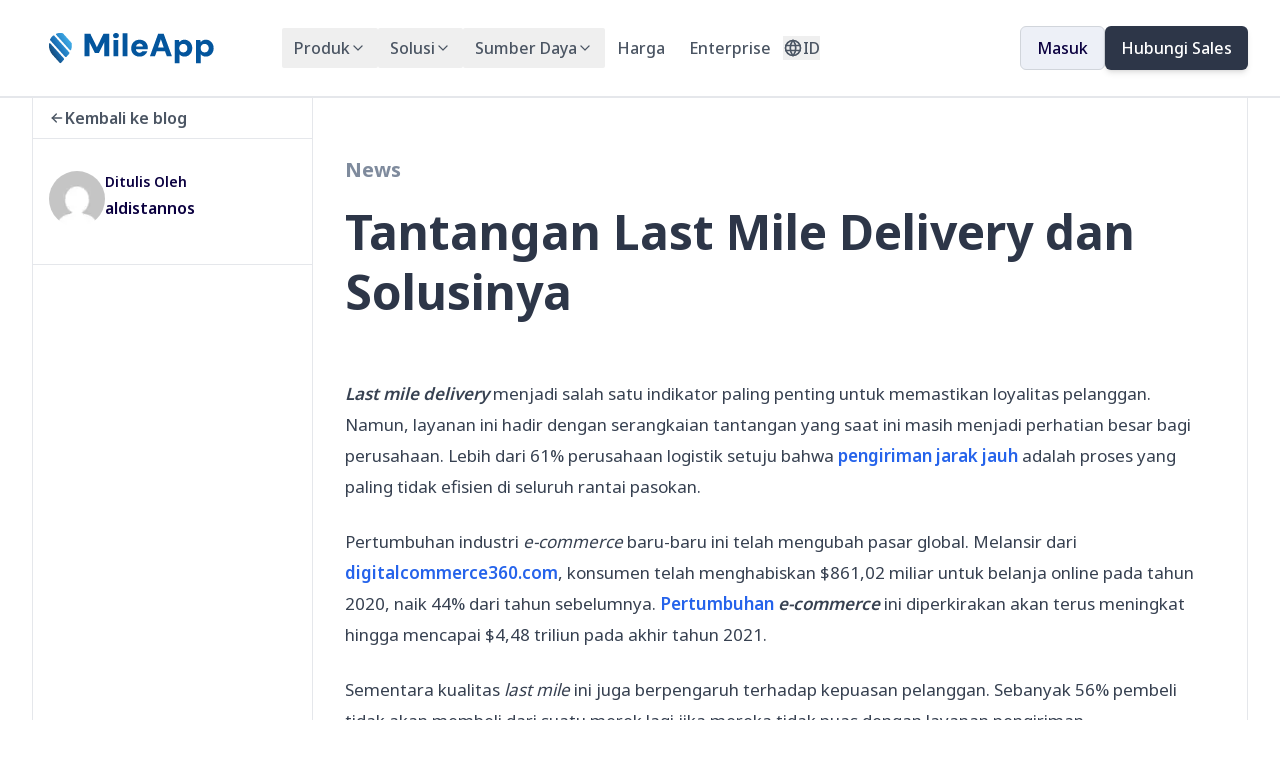

--- FILE ---
content_type: text/html; charset=utf-8
request_url: https://mile.app/id/blog/tantangan-last-mile-delivery-dan-solusinya
body_size: 76733
content:
<!DOCTYPE html><html lang="id" class="__variable_b345c6"><head><meta charSet="utf-8"/><meta name="viewport" content="width=device-width, initial-scale=1, maximum-scale=1, user-scalable=no"/><link rel="preload" as="image" imageSrcSet="/_next/image?url=%2Fimages%2Fnew-mileapp-logo-full.svg&amp;w=256&amp;q=75 1x, /_next/image?url=%2Fimages%2Fnew-mileapp-logo-full.svg&amp;w=640&amp;q=75 2x"/><link rel="preload" as="image" imageSrcSet="/_next/image?url=https%3A%2F%2Fblog.mile.app%2F2023%2F11%2Ftantangan-last-mile-delivery-dan-solusinya%2F654b13c25b7b00835eeea10d_6544a9210042befd0d83315d_tantangan-last-mile-delivery-dan-solusinya-scaled&amp;w=640&amp;q=75 640w, /_next/image?url=https%3A%2F%2Fblog.mile.app%2F2023%2F11%2Ftantangan-last-mile-delivery-dan-solusinya%2F654b13c25b7b00835eeea10d_6544a9210042befd0d83315d_tantangan-last-mile-delivery-dan-solusinya-scaled&amp;w=1024&amp;q=75 1024w, /_next/image?url=https%3A%2F%2Fblog.mile.app%2F2023%2F11%2Ftantangan-last-mile-delivery-dan-solusinya%2F654b13c25b7b00835eeea10d_6544a9210042befd0d83315d_tantangan-last-mile-delivery-dan-solusinya-scaled&amp;w=1920&amp;q=75 1920w" imageSizes="100vw"/><link rel="stylesheet" href="/_next/static/css/7b9f813ed7baa018.css" data-precedence="next"/><link rel="preload" as="script" fetchPriority="low" href="/_next/static/chunks/webpack-e269bb9f0360013f.js"/><script src="/_next/static/chunks/4bd1b696-100b9d70ed4e49c1.js" async=""></script><script src="/_next/static/chunks/1255-ecaa16943547460c.js" async=""></script><script src="/_next/static/chunks/main-app-f3336e172256d2ab.js" async=""></script><script src="/_next/static/chunks/3734-c52db5317c5f4a84.js" async=""></script><script src="/_next/static/chunks/1931-ea8e5de1c7a13782.js" async=""></script><script src="/_next/static/chunks/app/%5Blocale%5D/blog/layout-5c9c15552393150b.js" async=""></script><script src="/_next/static/chunks/8558-c1270ba986b5321b.js" async=""></script><script src="/_next/static/chunks/4909-50b2c908998a76c5.js" async=""></script><script src="/_next/static/chunks/1356-3006968e6f997955.js" async=""></script><script src="/_next/static/chunks/4150-775ba137ddcedace.js" async=""></script><script src="/_next/static/chunks/5604-e5b2d44b13700990.js" async=""></script><script src="/_next/static/chunks/7769-21ae2fdac72262e4.js" async=""></script><script src="/_next/static/chunks/5484-76ab51d1b863d840.js" async=""></script><script src="/_next/static/chunks/app/%5Blocale%5D/layout-934752e02b51a1ef.js" async=""></script><script src="/_next/static/chunks/9779-942e781effceadba.js" async=""></script><script src="/_next/static/chunks/app/%5Blocale%5D/blog/%5Bslug%5D/page-d06129a51eaac254.js" async=""></script><link rel="preload" href="https://www.googletagmanager.com/gtm.js?id=GTM-M3DTVZM" as="script"/><link rel="preload" href="https://js.hsforms.net/forms/v2.js" as="script"/><meta name="next-size-adjust" content=""/><title>Tantangan Last Mile Delivery dan Solusinya | MileApp Blog</title><meta name="description" content="Last mile delivery merupakan indikator penting dalam memastikan loyalitas pelanggan, namun hadir dengan sejumlah tantangan seperti tingginya biaya pengiriman, p"/><meta name="author" content="aldistannos"/><meta name="robots" content="index, follow"/><meta name="googlebot" content="index, follow, max-video-preview:-1, max-image-preview:large, max-snippet:-1"/><meta name="category" content="News"/><link rel="canonical" href="https://mile.app/id/blog/tantangan-last-mile-delivery-dan-solusinya"/><link rel="alternate" hrefLang="id-ID" href="https://mile.app/id/blog/tantangan-last-mile-delivery-dan-solusinya"/><meta property="og:title" content="Tantangan Last Mile Delivery dan Solusinya"/><meta property="og:description" content="Last mile delivery merupakan indikator penting dalam memastikan loyalitas pelanggan, namun hadir dengan sejumlah tantangan seperti tingginya biaya pengiriman, p"/><meta property="og:url" content="https://mile.app/id/blog/tantangan-last-mile-delivery-dan-solusinya"/><meta property="og:site_name" content="MileApp"/><meta property="og:locale" content="id_ID"/><meta property="og:image" content="https://blog.mile.app/2023/11/tantangan-last-mile-delivery-dan-solusinya/654b13c25b7b00835eeea10d_6544a9210042befd0d83315d_tantangan-last-mile-delivery-dan-solusinya-scaled"/><meta property="og:image:width" content="1200"/><meta property="og:image:height" content="630"/><meta property="og:image:alt" content="Tantangan Last Mile Delivery dan Solusinya"/><meta property="og:type" content="article"/><meta property="article:published_time" content="2023-11-09T07:42:12.000Z"/><meta property="article:author" content="aldistannos"/><meta property="article:tag" content="transport"/><meta name="twitter:card" content="summary_large_image"/><meta name="twitter:site" content="@MileApp"/><meta name="twitter:creator" content="@MileApp"/><meta name="twitter:title" content="Tantangan Last Mile Delivery dan Solusinya"/><meta name="twitter:description" content="Last mile delivery merupakan indikator penting dalam memastikan loyalitas pelanggan, namun hadir dengan sejumlah tantangan seperti tingginya biaya pengiriman, p"/><meta name="twitter:image" content="https://blog.mile.app/2023/11/tantangan-last-mile-delivery-dan-solusinya/654b13c25b7b00835eeea10d_6544a9210042befd0d83315d_tantangan-last-mile-delivery-dan-solusinya-scaled"/><link rel="icon" href="/images/logo.ico"/><script src="/_next/static/chunks/polyfills-42372ed130431b0a.js" noModule=""></script></head><body><div hidden=""><!--$--><!--/$--></div><style>#nprogress{pointer-events:none}#nprogress .bar{background:#2d3648;position:fixed;z-index:1600;top: 0;left:0;width:100%;height:3px}#nprogress .peg{display:block;position:absolute;right:0;width:100px;height:100%;box-shadow:0 0 10px #2d3648,0 0 5px #2d3648;opacity:1;-webkit-transform:rotate(3deg) translate(0px,-4px);-ms-transform:rotate(3deg) translate(0px,-4px);transform:rotate(3deg) translate(0px,-4px)}#nprogress .spinner{display:block;position:fixed;z-index:1600;top: 15px;right:15px}#nprogress .spinner-icon{width:18px;height:18px;box-sizing:border-box;border:2px solid transparent;border-top-color:#2d3648;border-left-color:#2d3648;border-radius:50%;-webkit-animation:nprogress-spinner 400ms linear infinite;animation:nprogress-spinner 400ms linear infinite}.nprogress-custom-parent{overflow:hidden;position:relative}.nprogress-custom-parent #nprogress .bar,.nprogress-custom-parent #nprogress .spinner{position:absolute}@-webkit-keyframes nprogress-spinner{0%{-webkit-transform:rotate(0deg)}100%{-webkit-transform:rotate(360deg)}}@keyframes nprogress-spinner{0%{transform:rotate(0deg)}100%{transform:rotate(360deg)}}</style><header class="sticky top-0 z-50 w-full border-b border-neutral-200 bg-white/95 backdrop-blur supports-[backdrop-filter]:bg-white/80 lg:bg-white lg:backdrop-blur-none"><nav class="mx-auto flex max-w-7xl items-center px-4 py-4 lg:px-6 xl:px-8"><div class="flex lg:flex-initial lg:justify-start"><a class="-m-1.5 p-1.5" href="/id"><img alt="MileApp" width="200" height="58" decoding="async" data-nimg="1" class="rounded-none object-cover h-11 w-auto lg:h-16" style="color:transparent" srcSet="/_next/image?url=%2Fimages%2Fnew-mileapp-logo-full.svg&amp;w=256&amp;q=75 1x, /_next/image?url=%2Fimages%2Fnew-mileapp-logo-full.svg&amp;w=640&amp;q=75 2x" src="/_next/image?url=%2Fimages%2Fnew-mileapp-logo-full.svg&amp;w=640&amp;q=75"/></a></div><div class="flex-1 lg:hidden"></div><div class="flex lg:hidden"><a href="https://web.mile.app/signup" target="_blank" rel="noopener noreferrer" class="mobile-signup"><button class="inline-flex items-center justify-center rounded-md font-medium transition-all focus-visible:outline-none focus-visible:ring-2 focus-visible:ring-offset-2 disabled:pointer-events-none disabled:opacity-50 whitespace-nowrap shadow-md hover:shadow-lg focus-visible:ring-primary-500 h-9 px-3 text-sm bg-primary-500 text-white hover:bg-primary-600">Sign Up For Free</button></a></div><div class="flex lg:hidden ml-4"><button type="button" class="-m-2.5 inline-flex items-center justify-center rounded-sm p-2.5 text-neutral-700"><span class="sr-only">Open main menu</span><svg xmlns="http://www.w3.org/2000/svg" width="24" height="24" viewBox="0 0 24 24" fill="none" stroke="currentColor" stroke-width="2" stroke-linecap="round" stroke-linejoin="round" class="tabler-icon tabler-icon-menu-2 flex-shrink-0 h-6 w-6"><path d="M4 6l16 0"></path><path d="M4 12l16 0"></path><path d="M4 18l16 0"></path></svg></button></div><div class="hidden lg:flex lg:gap-x-2 xl:gap-x-4 lg:items-center lg:ml-8 xl:ml-12"><div class="relative"><button class="inline-flex items-center gap-1 lg:text-sm xl:text-base font-medium transition-colors rounded-sm px-3 py-2 text-text-secondary hover:text-text-primary">Produk<svg xmlns="http://www.w3.org/2000/svg" width="24" height="24" viewBox="0 0 24 24" fill="none" stroke="currentColor" stroke-width="2" stroke-linecap="round" stroke-linejoin="round" class="tabler-icon tabler-icon-chevron-down h-3 w-3 xl:h-4 xl:w-4 transition-transform duration-200"><path d="M6 9l6 6l6 -6"></path></svg></button></div><div class="relative"><button class="inline-flex items-center gap-1 lg:text-sm xl:text-base font-medium transition-colors rounded-sm px-3 py-2 text-text-secondary hover:text-text-primary">Solusi<svg xmlns="http://www.w3.org/2000/svg" width="24" height="24" viewBox="0 0 24 24" fill="none" stroke="currentColor" stroke-width="2" stroke-linecap="round" stroke-linejoin="round" class="tabler-icon tabler-icon-chevron-down h-3 w-3 xl:h-4 xl:w-4 transition-transform duration-200"><path d="M6 9l6 6l6 -6"></path></svg></button></div><div class="relative"><button class="inline-flex items-center gap-1 lg:text-sm xl:text-base font-medium transition-colors rounded-sm px-3 py-2 text-text-secondary hover:text-text-primary">Sumber Daya<svg xmlns="http://www.w3.org/2000/svg" width="24" height="24" viewBox="0 0 24 24" fill="none" stroke="currentColor" stroke-width="2" stroke-linecap="round" stroke-linejoin="round" class="tabler-icon tabler-icon-chevron-down h-3 w-3 xl:h-4 xl:w-4 transition-transform duration-200"><path d="M6 9l6 6l6 -6"></path></svg></button></div><a class="inline-flex items-center gap-1 lg:text-sm xl:text-base font-medium transition-colors rounded-sm px-3 py-2 text-text-secondary hover:text-text-primary" href="/id/pricing">Harga</a><a class="inline-flex items-center gap-1 lg:text-sm xl:text-base font-medium transition-colors rounded-sm px-3 py-2 text-text-secondary hover:text-text-primary" href="/id/enterprise">Enterprise</a><div class="relative"><button class="mt-1 inline-flex items-center gap-2 lg:text-sm xl:text-base font-medium text-text-secondary hover:text-text-primary transition-colors"><svg xmlns="http://www.w3.org/2000/svg" width="24" height="24" viewBox="0 0 24 24" fill="none" stroke="currentColor" stroke-width="2" stroke-linecap="round" stroke-linejoin="round" class="tabler-icon tabler-icon-world flex-shrink-0 h-4 w-4 xl:w-5 xl:h-5"><path d="M3 12a9 9 0 1 0 18 0a9 9 0 0 0 -18 0"></path><path d="M3.6 9h16.8"></path><path d="M3.6 15h16.8"></path><path d="M11.5 3a17 17 0 0 0 0 18"></path><path d="M12.5 3a17 17 0 0 1 0 18"></path></svg><span>ID</span></button></div></div><div class="hidden lg:flex lg:ml-auto lg:gap-x-2 xl:gap-x-4 lg:items-center"><a href="https://web.mile.app/signin" target="_blank" rel="noopener noreferrer" class="desktop-signin"><button class="inline-flex items-center justify-center rounded-md font-medium transition-all focus-visible:outline-none focus-visible:ring-2 focus-visible:ring-offset-2 disabled:pointer-events-none disabled:opacity-50 whitespace-nowrap focus-visible:ring-accent-500 h-9 px-3 text-sm border shadow-none hover:shadow-none border-neutral-300 bg-[#EDF0F7] text-text-primary hover:bg-neutral-100 xl:h-11 xl:px-4 xl:text-base">Masuk</button></a><a class="" href="/id/talk-to-sales"><button class="inline-flex items-center justify-center rounded-md font-medium transition-all focus-visible:outline-none focus-visible:ring-2 focus-visible:ring-offset-2 disabled:pointer-events-none disabled:opacity-50 whitespace-nowrap shadow-md hover:shadow-lg focus-visible:ring-primary-500 h-9 px-3 text-sm bg-primary-500 text-white hover:bg-primary-600 xl:h-11 xl:px-4 xl:text-base">Hubungi Sales</button></a></div></nav></header><main><script type="application/ld+json">{"@context":"https://schema.org","@type":"Article","headline":"Tantangan Last Mile Delivery dan Solusinya","description":"Last mile delivery merupakan indikator penting dalam memastikan loyalitas pelanggan, namun hadir dengan sejumlah tantangan seperti tingginya biaya pengiriman, p","image":"https://blog.mile.app/2023/11/tantangan-last-mile-delivery-dan-solusinya/654b13c25b7b00835eeea10d_6544a9210042befd0d83315d_tantangan-last-mile-delivery-dan-solusinya-scaled","datePublished":"2023-11-09T07:42:12.000Z","dateModified":"2023-11-09T07:42:12.000Z","author":{"@type":"Person","name":"aldistannos","image":"https://secure.gravatar.com/avatar/f0b170078247aa50010684e732bc08d6?s=96&d=mm&r=g"},"publisher":{"@type":"Organization","name":"MileApp","logo":{"@type":"ImageObject","url":"https://mile.app/logo.png"}},"mainEntityOfPage":{"@type":"WebPage","@id":"https://mile.app/id/blog/tantangan-last-mile-delivery-dan-solusinya"},"articleSection":"News","keywords":"transport"}</script><div class="border-t border-b"><div class="mx-auto max-w-7xl px-3 md:px-6 lg:px-8"><div class="border border-t-0 border-b-0 border-neutral-200"><div class="w-full"><div class="mx-auto max-w-7xl"><div class="grid grid-cols-1 lg:grid-cols-[280px_1fr]"><aside class="border-r"><a class="inline-flex items-center gap-2 text-text-secondary hover:text-text-primary transition-colors py-2 px-4 border-b w-full" href="/id/blog"><svg xmlns="http://www.w3.org/2000/svg" width="24" height="24" viewBox="0 0 24 24" fill="none" stroke="currentColor" stroke-width="2" stroke-linecap="round" stroke-linejoin="round" class="tabler-icon tabler-icon-arrow-left flex-shrink-0 h-4 w-4"><path d="M5 12l14 0"></path><path d="M5 12l6 6"></path><path d="M5 12l6 -6"></path></svg><span class="font-semibold">Kembali ke blog</span></a><div class="px-4 py-8 border-b"><div class="flex items-start gap-4 bg-white"><div class="flex-shrink-0"><div class="relative w-14 h-14 rounded-full overflow-hidden bg-neutral-200"><img alt="aldistannos" loading="lazy" decoding="async" data-nimg="fill" class="object-cover" style="position:absolute;height:100%;width:100%;left:0;top:0;right:0;bottom:0;color:transparent" sizes="56px" srcSet="/_next/image?url=https%3A%2F%2Fsecure.gravatar.com%2Favatar%2Ff0b170078247aa50010684e732bc08d6%3Fs%3D96%26d%3Dmm%26r%3Dg&amp;w=64&amp;q=75 64w, /_next/image?url=https%3A%2F%2Fsecure.gravatar.com%2Favatar%2Ff0b170078247aa50010684e732bc08d6%3Fs%3D96%26d%3Dmm%26r%3Dg&amp;w=128&amp;q=75 128w, /_next/image?url=https%3A%2F%2Fsecure.gravatar.com%2Favatar%2Ff0b170078247aa50010684e732bc08d6%3Fs%3D96%26d%3Dmm%26r%3Dg&amp;w=256&amp;q=75 256w, /_next/image?url=https%3A%2F%2Fsecure.gravatar.com%2Favatar%2Ff0b170078247aa50010684e732bc08d6%3Fs%3D96%26d%3Dmm%26r%3Dg&amp;w=640&amp;q=75 640w, /_next/image?url=https%3A%2F%2Fsecure.gravatar.com%2Favatar%2Ff0b170078247aa50010684e732bc08d6%3Fs%3D96%26d%3Dmm%26r%3Dg&amp;w=1024&amp;q=75 1024w, /_next/image?url=https%3A%2F%2Fsecure.gravatar.com%2Favatar%2Ff0b170078247aa50010684e732bc08d6%3Fs%3D96%26d%3Dmm%26r%3Dg&amp;w=1920&amp;q=75 1920w" src="/_next/image?url=https%3A%2F%2Fsecure.gravatar.com%2Favatar%2Ff0b170078247aa50010684e732bc08d6%3Fs%3D96%26d%3Dmm%26r%3Dg&amp;w=1920&amp;q=75"/></div></div><div class="flex-1"><p class="text-sm font-semibold text-text-primary mb-1">Ditulis Oleh</p><h3 class="text-md font-semibold text-text-primary mb-3">aldistannos</h3></div></div></div></aside><main class="px-4 lg:px-8 pt-14"><div class="mb-4"><span class="text-xl text-primary-400 font-bold">News</span></div><h1 class="text-4xl lg:text-5xl font-bold text-primary-500 mb-8">Tantangan Last Mile Delivery dan Solusinya</h1><div class="relative w-full aspect-[16/9] overflow-hidden bg-neutral-100 mb-6 rounded-lg"><img alt="Tantangan Last Mile Delivery dan Solusinya" decoding="async" data-nimg="fill" class="object-cover" style="position:absolute;height:100%;width:100%;left:0;top:0;right:0;bottom:0;color:transparent" sizes="100vw" srcSet="/_next/image?url=https%3A%2F%2Fblog.mile.app%2F2023%2F11%2Ftantangan-last-mile-delivery-dan-solusinya%2F654b13c25b7b00835eeea10d_6544a9210042befd0d83315d_tantangan-last-mile-delivery-dan-solusinya-scaled&amp;w=640&amp;q=75 640w, /_next/image?url=https%3A%2F%2Fblog.mile.app%2F2023%2F11%2Ftantangan-last-mile-delivery-dan-solusinya%2F654b13c25b7b00835eeea10d_6544a9210042befd0d83315d_tantangan-last-mile-delivery-dan-solusinya-scaled&amp;w=1024&amp;q=75 1024w, /_next/image?url=https%3A%2F%2Fblog.mile.app%2F2023%2F11%2Ftantangan-last-mile-delivery-dan-solusinya%2F654b13c25b7b00835eeea10d_6544a9210042befd0d83315d_tantangan-last-mile-delivery-dan-solusinya-scaled&amp;w=1920&amp;q=75 1920w" src="/_next/image?url=https%3A%2F%2Fblog.mile.app%2F2023%2F11%2Ftantangan-last-mile-delivery-dan-solusinya%2F654b13c25b7b00835eeea10d_6544a9210042befd0d83315d_tantangan-last-mile-delivery-dan-solusinya-scaled&amp;w=1920&amp;q=75"/></div><div class="prose prose-lg max-w-none mb-12 [&amp;_h1]:font-black [&amp;_h1]:text-neutral-900 [&amp;_h1]:text-4xl [&amp;_h1]:mt-10 [&amp;_h1]:mb-6 [&amp;_h1]:tracking-tight [&amp;_h1]:leading-tight [&amp;_h2]:font-black [&amp;_h2]:text-neutral-900 [&amp;_h2]:text-[2rem] [&amp;_h2]:mt-12 [&amp;_h2]:mb-6 [&amp;_h2]:tracking-tight [&amp;_h2]:leading-tight [&amp;_h3]:font-black [&amp;_h3]:text-neutral-900 [&amp;_h3]:text-2xl [&amp;_h3]:mt-10 [&amp;_h3]:mb-5 [&amp;_h3]:tracking-tight [&amp;_h3]:leading-tight [&amp;_h4]:font-black [&amp;_h4]:text-neutral-900 [&amp;_h4]:text-xl [&amp;_h4]:mt-8 [&amp;_h4]:mb-4 [&amp;_p]:text-neutral-700 [&amp;_p]:leading-[1.85] [&amp;_p]:mb-6 [&amp;_p]:text-[1.0625rem] [&amp;_a]:text-blue-600 [&amp;_a]:no-underline [&amp;_a]:font-semibold [&amp;_a]:transition-colors hover:[&amp;_a]:text-blue-800 hover:[&amp;_a]:underline [&amp;_strong]:text-neutral-900 [&amp;_strong]:font-black [&amp;_em]:text-neutral-700 [&amp;_em]:italic [&amp;_ul]:my-7 [&amp;_ul]:list-disc [&amp;_ul]:pl-6 [&amp;_ul]:space-y-4 [&amp;_ol]:my-7 [&amp;_ol]:list-decimal [&amp;_ol]:pl-6 [&amp;_ol]:space-y-4 [&amp;_li]:text-neutral-700 [&amp;_li]:leading-[1.85] [&amp;_li]:text-[1.0625rem] [&amp;_li]:mb-0 [&amp;_li_strong]:text-neutral-900 [&amp;_li_strong]:font-black [&amp;_li_em]:italic [&amp;_li_em]:text-neutral-700 [&amp;_li_p]:mb-3 [&amp;_blockquote]:border-l-4 [&amp;_blockquote]:border-primary-500 [&amp;_blockquote]:pl-6 [&amp;_blockquote]:pr-4 [&amp;_blockquote]:py-4 [&amp;_blockquote]:italic [&amp;_blockquote]:my-8 [&amp;_blockquote]:bg-neutral-50 [&amp;_code]:text-sm [&amp;_code]:bg-neutral-100 [&amp;_code]:px-1.5 [&amp;_code]:py-0.5 [&amp;_code]:rounded [&amp;_code]:font-mono [&amp;_code]:text-primary-600 [&amp;_pre]:bg-neutral-900 [&amp;_pre]:text-neutral-100 [&amp;_pre]:p-4 [&amp;_pre]:rounded-lg [&amp;_pre]:overflow-x-auto [&amp;_pre]:my-6 [&amp;_img]:rounded-lg [&amp;_img]:my-8 [&amp;_img]:w-full [&amp;_img]:h-auto [&amp;_figure]:my-10 [&amp;_figcaption]:text-center [&amp;_figcaption]:text-sm [&amp;_figcaption]:text-neutral-600 [&amp;_figcaption]:mt-3 [&amp;_table]:w-full [&amp;_table]:my-8 [&amp;_th]:bg-neutral-100 [&amp;_th]:px-4 [&amp;_th]:py-3 [&amp;_th]:text-left [&amp;_th]:font-semibold [&amp;_th]:text-neutral-900 [&amp;_td]:px-4 [&amp;_td]:py-3 [&amp;_td]:border-t [&amp;_td]:border-neutral-200 [&amp;_td]:text-neutral-700 [&amp;_hr]:my-10 [&amp;_hr]:border-neutral-200"><p id=""><a id="" href="https://mile.app/blog/last-mile-delivery-pengertian-konsep-tren-solusi/"><em id="">Last mile delivery</em></a> menjadi salah satu indikator paling penting untuk memastikan loyalitas pelanggan. Namun, layanan ini hadir dengan serangkaian tantangan yang saat ini masih menjadi perhatian besar bagi perusahaan. Lebih dari 61% perusahaan logistik setuju bahwa <a id="" href="https://www.globenewswire.com/news-release/2020/07/06/2057928/0/en/Last-Mile-Delivery-is-the-Most-Inefficient-Process-for-More-Than-Half-of-North-American-Transportation-Logistics-Companies.html">pengiriman jarak jauh</a> adalah proses yang paling tidak efisien di seluruh rantai pasokan.</p>
<p id="">Pertumbuhan industri <em>e-commerce</em> baru-baru ini telah mengubah pasar global. Melansir dari <a href="https://www.digitalcommerce360.com/article/e-commerce-sales-retail-sales-ten-year-review/">digitalcommerce360.com</a>, konsumen telah menghabiskan $861,02 miliar untuk belanja online pada tahun 2020, naik 44% dari tahun sebelumnya. <a id="" href="https://www.accenture.com/_acnmedia/pdf-95/accenture-last-mile-delivery-meet-customer-expectations.pdf">Pertumbuhan <em>e-commerce</em></a> ini diperkirakan akan terus meningkat hingga mencapai $4,48 triliun pada akhir tahun 2021.</p>
<p id="">Sementara kualitas <em id="">last mile </em>ini juga berpengaruh terhadap kepuasan pelanggan. Sebanyak 56% pembeli tidak akan membeli dari suatu merek lagi jika mereka tidak puas dengan layanan pengiriman.</p>
<p id="">Demi memenuhi kebutuhan yang berkembang akan pengiriman yang lancar dan segera, perusahaan perlu mencari solusi pengiriman jarak jauh yang cepat dan fleksibel. Namun, sebelumnya, Anda perlu mengetahui tantangan apa saja yang biasa ditemui.</p>
<p><a href="https://mile.app/id/talk-to-sales"><img loading="lazy" decoding="async" class="alignnone wp-image-6616 size-full" src="https://blog.mile.app/wp-content/uploads/2024/01/LOGISTIK-BLOG.webp" alt="banner logistik" width="800" height="156" srcset="https://blog.mile.app/wp-content/uploads/2024/01/LOGISTIK-BLOG.webp 800w, https://blog.mile.app/wp-content/uploads/2024/01/LOGISTIK-BLOG-300x59.webp 300w, https://blog.mile.app/wp-content/uploads/2024/01/LOGISTIK-BLOG-768x150.webp 768w" sizes="(max-width: 800px) 100vw, 800px" /></a></p>
<h2 id=""><strong id="">Tantangan <em>last mile delivery</em> yang sering dijumpai</strong></h2>
<p id="">Masalah <em id="">last mile delivery </em>berkaitan dengan pergerakan barang dari pusat pengiriman ke pelanggan akhir. Ada alasan mengapa proses ini memakan biaya tinggi dari semua proses logistik. Semakin banyak pemberhentian yang harus Anda lakukan maka semakin banyak kemungkinan permutasi rute yang ada, yang berarti sangat sulit untuk menemukan rute yang efisien secara tepat waktu.</p>
<p id="">Proses <a id="" href="https://mile.app/blog/solusi-last-mile-delivery-mileapp-untuk-pengiriman-sesa-id/"><em id="">last mile delivery</em></a> tidak sama dengan pengiriman volume besar ke satu lokasi. Proses ini membutuhkan waktu untuk lebih sering berhenti, instalasi, dan potensi untuk menempuh jalan-jalan perkotaan yang padat atau medan pedesaan yang sulit. Penundaan dan inefisiensi cenderung menumpuk dengan cepat. Hasilnya, lebih banyak waktu berkendara, lebih banyak waktu jeda <em id="">(idle time)</em>, biaya bahan bakar dan tenaga kerja yang lebih besar, dan kerumitan yang tidak dapat dipertahankan. Beberapa tantangan pada tersebut di antaranya adalah:</p>
<ul>
<li id=""><strong id="">Tingginya biaya pengiriman</strong></li>
</ul>
<p id="">Melansir dari <a href="https://www.emarketer.com/learningcenter/guides/last-mile-delivery-shipping-explained/">Business Insider</a>, Proses pengiriman terakhir dari produk Anda bisa menyumbang lebih dari 53% dari total biaya pengiriman. Salah satu alasan utama adalah kurangnya infrastruktur untuk mengirimkan produk tepat waktu.</p>
<p id="">Selain itu, upaya pengiriman yang gagal, rute yang panjang, gaji pengemudi, dan operasi armada secara signifikan memengaruhi biaya pengiriman. Terlebih dengan tingginya kompetisi saat ini, tentu konsumen tidak mau membayar biaya tambahan untuk pengiriman dengan kualitas sama yang bisa didapatkan di tempat lain.</p>
<ul>
<li id=""><strong id="">Penentuan rute yang tidak efisien</strong></li>
</ul>
<p id="">Tantangan utama dalam merencanakan rute adalah berbagai faktor yang mempengaruhi pengiriman yang harus dipertimbangkan oleh tim. Ini termasuk jadwal pengemudi, kemampuan dan fitur kendaraan, ketersediaan pelanggan, dan banyak lagi. Semua ini sulit untuk ditangani secara manual.</p>
<p id="">Dengan bantuan <em id="">software</em> seperti <a id="" href="https://mile.app/blog/software-logistik-untuk-e-commerce/"><em id="">logistics software</em></a> atau <a id="" href="https://mile.app/blog/route-optimization-10-contoh-kasus-di-berbagai-industri/"><em id="">route optimization software</em></a> dapat menghasilkan rute terbaik dalam beberapa klik. Hasilnya adalah lebih banyak pengiriman per hari sehingga mengurangi biaya per pengiriman Anda.</p>
<ul>
<li id=""><strong id="">Visibilitas yang kurang transparan</strong></li>
</ul>
<p id="">Visibilitas ke dalam proses pengiriman adalah prasyarat paling penting untuk memastikan loyalitas pelanggan. Pembeli Anda menginginkan pengetahuan penuh tentang status paket mereka.</p>
<p id="">Beberapa bisnis telah menawarkan kode pelacakan untuk mendapatkan visibilitas status pengiriman. Namun di zaman di mana teknologi mengatur setiap aspek kehidupan kita, kode pelacakan saja tidak cukup. Pelanggan menuntut informasi <em>real-time</em> tentang lokasi paket. Mereka perlu menyaksikan setiap langkah dari proses <em id="">last-mile.</em></p>
<ul>
<li id=""><strong id="">Status gagal dan keterlambatan pengiriman</strong></li>
</ul>
<p id="">Potensi kegagalan dan keterlambatan pengiriman lebih besar pada proses <em id="">last mile. </em>Satu digit persentase pengiriman yang gagal dapat menambah biaya yang cukup besar dengan cukup cepat. Ada beberapa alasan mengapa pengiriman gagal terjadi, seperti pelanggan tidak ada di rumah karena kurir terlambat untuk datang sesuai dengan waktu yang diinginkan pelanggan, tidak ada opsi yang diberikan kepada pelanggan dalam hal penjadwalan pengiriman, dan alamat yang salah.</p>
<ul>
<li id=""><strong id="">Kejadian yang tidak terduga</strong></li>
</ul>
<p id="">Saat barang yang dikemas sedang dalam perjalanan, situasi yang tidak terduga dapat mengganggu pengiriman jarak jauh. Lalu lintas, cuaca buruk, atau masalah kendaraan adalah beberapa elemen yang berada di luar kendali Anda. Untuk mengatasinya, Anda perlu membuat rencana darurat sambil memastikan komunikasi yang lancar di antara tim Anda dan pelanggan sehingga tim Anda dapat mengirimkan solusi yang diperlukan dengan cepat.</p>
<p><b>Baca Juga:</b><a href="https://mile.app/id/blog/bagaimana-sales-force-automation-sfa-maksimalkan-strategi-penjualan"> <b>Bagaimana Sales Force Automation (SFA) Maksimalkan Strategi Penjualan?</b></a></p>
<h2 id=""><strong id="">Solusi untuk tantangan <em>last mile delivery</em></strong></h2>
<p id="">Tantangan yang dijabarkan mungkin rumit, tetapi solusinya tidak perlu serumit dan semahal yang kita kira. Memilih sistem atau <em id="">last mile delivery software</em> yang menawarkan solusi sebagai berikut:</p>
<ul>
<li id=""><strong id=""><em id="">Route optimization</em></strong></li>
</ul>
<p id=""><a id="" href="https://mile.app/blog/route-optimization-tingkatkan-efisiensi-dan-pangkas-biaya-logistik/"><em id="">Route optimization</em></a> membantu bisnis Anda mempertimbangkan semua variabel serta secara efisien merencanakan dan menjadwalkan pengiriman ke pelanggan Anda. Ini memastikan produk Anda dikirim secepat dan semurah mungkin. Anda juga dapat merutekan ulang kendaraan pengiriman jika pelanggan menjadwal ulang tanggal pengiriman saat barang sudah keluar untuk pengiriman.</p>
<ul>
<li id=""><strong id="">Pelacakan barang dan kurir secara<em id=""> real-time</em></strong></li>
</ul>
<p id="">Fitur ini bermanfaat bagi kedua pihak, perusahaan dan pelanggan. Mereka dapat melacak lokasi yang tepat dari kurir dan mengetahui perkiraan waktu pengiriman pesanan. Hal ini juga akan membantu melihat KPI kurir dan bertindak cepat jika terjadi suatu hal tak terduga.</p>
<ul>
<li id=""><strong id="">Alokasikan kiriman secara otomatis ke kendaraan yang tepat</strong></li>
</ul>
<p id="">Memetakan kiriman dengan kendaraan pengantaran secara manual membutuhkan banyak waktu dan upaya yang tidak sedikit. Misalnya, memisahkan jenis kiriman berdasarkan beberapa kategori, membuat daftar kendaraan yang tersedia, dan memilih kendaraan mana yang cocok untuk barang tertentu.</p>
<p id="">Hal ini mungkin tidak menjamin perusahaan dapat memanfaatkan kapasitas kendaraan secara maksimal. Namun, dengan fitur <em id="">load optimization, </em>Anda dapat mengotomatisasi seluruh proses. Alhasil, dapat membuat menghemat banyak waktu dan memaksimalkan kapasitas kendaraan dengan tampilan 3D.</p>
<ul>
<li id=""><strong id="">Bukti pengiriman secara digital</strong></li>
</ul>
<p id="">Hampir semua <a id="" href="https://mile.app/blog/pelacakan-last-mile-delivery-dengan-logistics-software/" target="_blank" rel="noopener"><em id="">last mile delivery software</em></a> dilengkapi dengan fitur untuk mengumpulkan dan mengunggah bukti pengiriman secara digital. Hal ini dapat dilakukan dengan mengambil foto pesanan setelah diletakkan di depan pintu pelanggan atau mendapatkan OTP dari pelanggan yang telah diterimanya di alamat email atau nomor telepon yang terdaftar. Bukti pengiriman digital juga dapat membantu meningkatkan keamanan pengiriman di tengah pandemi karena sifatnya yang tanpa kontak <em id="">(contactless delivery)</em>.</p>
<p><b>Baca Juga:</b><a href="https://mile.app/blog/aplikasi-sales-force-automation"> <b>10 Rekomendasi Aplikasi Sales Force Automation Terbaik</b></a></p>
<p><a href="https://mile.app/id/talk-to-sales"><img loading="lazy" decoding="async" class="alignnone wp-image-6616 size-full" src="https://blog.mile.app/wp-content/uploads/2024/01/LOGISTIK-BLOG.webp" alt="banner logistik" width="800" height="156" srcset="https://blog.mile.app/wp-content/uploads/2024/01/LOGISTIK-BLOG.webp 800w, https://blog.mile.app/wp-content/uploads/2024/01/LOGISTIK-BLOG-300x59.webp 300w, https://blog.mile.app/wp-content/uploads/2024/01/LOGISTIK-BLOG-768x150.webp 768w" sizes="(max-width: 800px) 100vw, 800px" /></a></p>
<p id="">Menerapkan proses <em id="">last mile </em>yang efisien menawarkan peluang berharga bagi bisnis untuk beradaptasi dengan perubahan permintaan pelanggan dan membedakan penawaran mereka dari kompetitor Anda.</p>
<p id="">Mengintegrasikan perangkat lunak seperti <a id="" href="https://mile.app">MileApp </a>dapat membantu Anda menyingkirkan semua masalah terkait pengiriman Anda dengan teknologi fleksibel sesuai kebutuhan bisnis Anda. Yuk bergabung gratis melalui formulir di bawah ini!</p>
<p><strong>Sumber: </strong></p>
<ul>
<li>emarketer.com</li>
<li>digitalcommerce360.com</li>
<li>accenture.com</li>
</ul>
</div></main></div></div></div></div></div></div><div class="border-t border-b"><div class="mx-auto max-w-7xl px-3 md:px-6 lg:px-8"><div class="border border-t-0 border-b-0 border-neutral-200"><div class="relative"><div class="mx-auto max-w-7xl"><div class="flex flex-col lg:grid lg:grid-cols-2 gap-0"><div class="flex flex-col border-t lg:border-t-0 lg:border-r border-neutral-200 order-2 lg:order-1"><div class="p-8 lg:p-12 border-b border-neutral-200 text-center md:text-left"><h3 class="text-2xl sm:text-3xl md:text-3xl lg:text-4xl leading-snug text-primary-500 mb-6 font-extrabold md:hidden block">Dapatkan Konsultasi Terpersonalisasi untuk Kebutuhan Enterprise Anda</h3><h2 class="text-3xl sm:text-4xl md:text-4xl lg:text-5xl leading-tight text-primary-500 mb-6 font-extrabold md:block hidden">Dapatkan Konsultasi Terpersonalisasi untuk Kebutuhan Enterprise Anda</h2><p class="text-lg leading-relaxed font-normal text-text-secondary">Pesan waktu dengan ahli kami untuk mendapatkan demo lengkap platform MileApp, diskusikan tantangan operasional unik Anda, dan jelajahi paket dan harga enterprise kustom.</p></div><div class="grid grid-cols-1 md:grid-cols-2 gap-0"><div class="flex flex-col items-start justify-between p-8 pb-0 lg:p-10 pt-4 border-b md:border-b-0 md:border-r"><div class="mb-6"><div class="text-6xl lg:text-5xl font-extrabold text-text-primary mb-4">71%</div><p class="text-lg leading-relaxed font-normal text-text-secondary">Peningkatan utilisasi kendaraan</p></div><div class=""><img alt="Tigaraksa Satria" loading="lazy" width="180" height="80" decoding="async" data-nimg="1" class="h-20 lg:h-16 w-auto object-contain grayscale brightness-50 opacity-40 pb-8 lg:pb-0" style="color:transparent;width:auto;max-height:80px" sizes="(max-width: 768px) 100px, 180px" srcSet="/_next/image?url=%2Fimages%2Fall-brands%2Flogo-tigaraksa.png&amp;w=64&amp;q=75 64w, /_next/image?url=%2Fimages%2Fall-brands%2Flogo-tigaraksa.png&amp;w=128&amp;q=75 128w, /_next/image?url=%2Fimages%2Fall-brands%2Flogo-tigaraksa.png&amp;w=256&amp;q=75 256w, /_next/image?url=%2Fimages%2Fall-brands%2Flogo-tigaraksa.png&amp;w=640&amp;q=75 640w, /_next/image?url=%2Fimages%2Fall-brands%2Flogo-tigaraksa.png&amp;w=1024&amp;q=75 1024w, /_next/image?url=%2Fimages%2Fall-brands%2Flogo-tigaraksa.png&amp;w=1920&amp;q=75 1920w" src="/_next/image?url=%2Fimages%2Fall-brands%2Flogo-tigaraksa.png&amp;w=1920&amp;q=75"/></div></div><div class="flex flex-col items-start justify-between p-8 pb-0 lg:p-10 pt-4"><div class="mb-6"><div class="text-6xl lg:text-5xl font-extrabold text-text-primary mb-4">56%</div><p class="text-lg leading-relaxed font-normal text-text-secondary">Pengurangan waktu audit</p></div><div class=""><img alt="Unilever" loading="lazy" width="180" height="80" decoding="async" data-nimg="1" class="h-20 lg:h-16 w-auto object-contain grayscale brightness-50 opacity-40 pb-8 lg:pb-0" style="color:transparent;width:auto;max-height:80px" sizes="(max-width: 768px) 100px, 180px" srcSet="/_next/image?url=%2Fimages%2Fall-brands%2Flogo-unilever.png&amp;w=64&amp;q=75 64w, /_next/image?url=%2Fimages%2Fall-brands%2Flogo-unilever.png&amp;w=128&amp;q=75 128w, /_next/image?url=%2Fimages%2Fall-brands%2Flogo-unilever.png&amp;w=256&amp;q=75 256w, /_next/image?url=%2Fimages%2Fall-brands%2Flogo-unilever.png&amp;w=640&amp;q=75 640w, /_next/image?url=%2Fimages%2Fall-brands%2Flogo-unilever.png&amp;w=1024&amp;q=75 1024w, /_next/image?url=%2Fimages%2Fall-brands%2Flogo-unilever.png&amp;w=1920&amp;q=75 1920w" src="/_next/image?url=%2Fimages%2Fall-brands%2Flogo-unilever.png&amp;w=1920&amp;q=75"/></div></div></div></div><div class="p-4 md:p-8 lg:p-12 order-1 lg:order-2"><div class="relative w-full mx-auto max-w-none"><form class="w-full"><div class="grid grid-cols-1 md:grid-cols-2 gap-4 mb-4"><div><label class="block text-base font-medium text-text-primary mb-2">Sapaan<!-- --> <span class="text-error">*</span></label><div class="w-full"><div class="relative"><select class="flex h-11 w-full appearance-none rounded-lg border border-neutral-300 bg-white px-4 py-2 text-base text-text-primary transition-colors focus-visible:outline-none focus-visible:ring-2 focus-visible:ring-primary-500 focus-visible:ring-offset-2 disabled:cursor-not-allowed disabled:opacity-50 pr-10 placeholder:text-neutral-400"><option value="" disabled="" selected="">Silakan Pilih</option><option value="mr">Bapak</option><option value="mrs">Ibu</option><option value="ms">Nona</option><option value="dr">Dr.</option></select><div class="absolute right-3 top-1/2 -translate-y-1/2 pointer-events-none"><svg xmlns="http://www.w3.org/2000/svg" width="24" height="24" viewBox="0 0 24 24" fill="none" stroke="currentColor" stroke-width="2" stroke-linecap="round" stroke-linejoin="round" class="tabler-icon tabler-icon-chevron-down h-4 w-4 text-neutral-400"><path d="M6 9l6 6l6 -6"></path></svg></div></div></div></div><div><label class="block text-base font-medium text-text-primary mb-2">Nama Lengkap<!-- --> <span class="text-error">*</span></label><div class="w-full"><div class="relative"><input type="text" class="flex h-11 w-full rounded-lg border border-neutral-300 bg-white px-4 py-2 text-base text-text-primary transition-colors placeholder:text-neutral-400 focus-visible:outline-none focus-visible:ring-2 focus-visible:ring-primary-500 focus-visible:ring-offset-2 disabled:cursor-not-allowed disabled:opacity-50" placeholder="John Doe" value=""/></div></div></div></div><div class="mb-6"><label class="block text-base font-medium text-text-primary mb-2">Email Bisnis<!-- --> <span class="text-error">*</span></label><div class="w-full"><div class="relative"><input type="email" class="flex h-11 w-full rounded-lg border border-neutral-300 bg-white px-4 py-2 text-base text-text-primary transition-colors placeholder:text-neutral-400 focus-visible:outline-none focus-visible:ring-2 focus-visible:ring-primary-500 focus-visible:ring-offset-2 disabled:cursor-not-allowed disabled:opacity-50" placeholder="john@mile.app" value=""/></div></div></div><div class="mb-4"><label class="block text-base font-medium text-text-primary mb-2">Nomor Telepon<!-- --> <span class="text-error">*</span></label><div class="grid grid-cols-3 gap-4"><div class="w-full"><div class="relative"><select class="flex h-11 w-full appearance-none rounded-lg border border-neutral-300 bg-white px-4 py-2 text-base text-text-primary transition-colors focus-visible:outline-none focus-visible:ring-2 focus-visible:ring-primary-500 focus-visible:ring-offset-2 disabled:cursor-not-allowed disabled:opacity-50 pr-10 placeholder:text-neutral-400"><option value="" disabled="">Please Select</option><option value="+62" selected="">Indonesia</option><option value="+61">Australia</option><option value="+86">Tiongkok</option><option value="+81">Jepang</option><option value="+82">Korea Selatan</option><option value="+60">Malaysia</option><option value="+64">Selandia Baru</option><option value="+92">Pakistan</option><option value="+63">Filipina</option><option value="+65">Singapura</option><option value="+66">Thailand</option><option value="+1">Amerika Serikat</option><option value="+84">Vietnam</option></select><div class="absolute right-3 top-1/2 -translate-y-1/2 pointer-events-none"><svg xmlns="http://www.w3.org/2000/svg" width="24" height="24" viewBox="0 0 24 24" fill="none" stroke="currentColor" stroke-width="2" stroke-linecap="round" stroke-linejoin="round" class="tabler-icon tabler-icon-chevron-down h-4 w-4 text-neutral-400"><path d="M6 9l6 6l6 -6"></path></svg></div></div></div><div class="col-span-2"><div class="w-full"><div class="relative"><input type="tel" class="flex h-11 w-full rounded-lg border border-neutral-300 bg-white px-4 py-2 text-base text-text-primary transition-colors placeholder:text-neutral-400 focus-visible:outline-none focus-visible:ring-2 focus-visible:ring-primary-500 focus-visible:ring-offset-2 disabled:cursor-not-allowed disabled:opacity-50" placeholder="+62 812 345 6789" value=""/></div></div></div></div></div><div class="mb-4"><label class="block text-base font-medium text-text-primary mb-2">Nama Perusahaan<!-- --> <span class="text-error">*</span></label><div class="w-full"><div class="relative"><input type="text" class="flex h-11 w-full rounded-lg border border-neutral-300 bg-white px-4 py-2 text-base text-text-primary transition-colors placeholder:text-neutral-400 focus-visible:outline-none focus-visible:ring-2 focus-visible:ring-primary-500 focus-visible:ring-offset-2 disabled:cursor-not-allowed disabled:opacity-50" placeholder="MileApp" value=""/></div></div></div><div class="mb-4"><label class="block text-base font-medium text-text-primary mb-2">Ukuran Perusahaan<!-- --> <span class="text-error">*</span></label><div class="w-full"><div class="relative"><select class="flex h-11 w-full appearance-none rounded-lg border border-neutral-300 bg-white px-4 py-2 text-base text-text-primary transition-colors focus-visible:outline-none focus-visible:ring-2 focus-visible:ring-primary-500 focus-visible:ring-offset-2 disabled:cursor-not-allowed disabled:opacity-50 pr-10 placeholder:text-neutral-400"><option value="" disabled="" selected="">Silakan Pilih</option><option value="1-10">1-10</option><option value="11-50">11-50</option><option value="51-200">51-200</option><option value="201-500">201-500</option><option value="501-1000">501-1000</option><option value="1000+">1000+</option></select><div class="absolute right-3 top-1/2 -translate-y-1/2 pointer-events-none"><svg xmlns="http://www.w3.org/2000/svg" width="24" height="24" viewBox="0 0 24 24" fill="none" stroke="currentColor" stroke-width="2" stroke-linecap="round" stroke-linejoin="round" class="tabler-icon tabler-icon-chevron-down h-4 w-4 text-neutral-400"><path d="M6 9l6 6l6 -6"></path></svg></div></div></div></div><div class="mb-6"><p class="text-sm text-text-secondary">Dengan mengklik &quot;Kirim&quot;, Anda menyetujui <a class="underline hover:text-primary-500" href="/id/terms">syarat dan ketentuan</a>, <a class="underline hover:text-primary-500" href="/id/privacy">kebijakan privasi</a>, dan praktik penggunaan data kami.</p></div><button class="inline-flex items-center justify-center rounded-md font-medium transition-all focus-visible:outline-none focus-visible:ring-2 focus-visible:ring-offset-2 disabled:pointer-events-none disabled:opacity-50 whitespace-nowrap shadow-md hover:shadow-lg focus-visible:ring-primary-500 h-14 px-6 text-lg w-full bg-neutral-800 hover:bg-neutral-900 text-white" type="submit">Kirim</button></form></div></div></div></div></div></div></div></div><div class="border-b"><div class="mx-auto max-w-7xl px-3 md:px-6 lg:px-8"><div class="border border-t-0 border-b-0 border-neutral-200"><div class="w-full"><div class="mx-auto max-w-7xl"><div class="w-full flex justify-center border-b py-16"><h2 class="text-3xl font-bold text-text-primary">Postingan Terbaru</h2></div><div class="overflow-hidden"><div class="grid gap-0 grid-cols-1 md:grid-cols-2 lg:grid-cols-3"><div class="border-b border-neutral-200 border-r-0 md:border-r lg:border-r p-8"><a class="block bg-white" href="/id/blog/keamanan-fleet-management-system"><div class="relative w-full aspect-[16/9] overflow-hidden bg-neutral-100"><img alt="Cara Menjamin Keberlanjutan dan Keamanan Fleet Management system" loading="lazy" decoding="async" data-nimg="fill" class="object-cover" style="position:absolute;height:100%;width:100%;left:0;top:0;right:0;bottom:0;color:transparent" sizes="(max-width: 768px) 100vw, (max-width: 1200px) 50vw, 33vw" srcSet="/_next/image?url=https%3A%2F%2Fblog.mile.app%2F2026%2F01%2Fkeamanan-fleet-management-system%2Fcara-menjamin-keberlanjutan-dan-keamanan-sistem-fleet-management&amp;w=256&amp;q=75 256w, /_next/image?url=https%3A%2F%2Fblog.mile.app%2F2026%2F01%2Fkeamanan-fleet-management-system%2Fcara-menjamin-keberlanjutan-dan-keamanan-sistem-fleet-management&amp;w=640&amp;q=75 640w, /_next/image?url=https%3A%2F%2Fblog.mile.app%2F2026%2F01%2Fkeamanan-fleet-management-system%2Fcara-menjamin-keberlanjutan-dan-keamanan-sistem-fleet-management&amp;w=1024&amp;q=75 1024w, /_next/image?url=https%3A%2F%2Fblog.mile.app%2F2026%2F01%2Fkeamanan-fleet-management-system%2Fcara-menjamin-keberlanjutan-dan-keamanan-sistem-fleet-management&amp;w=1920&amp;q=75 1920w" src="/_next/image?url=https%3A%2F%2Fblog.mile.app%2F2026%2F01%2Fkeamanan-fleet-management-system%2Fcara-menjamin-keberlanjutan-dan-keamanan-sistem-fleet-management&amp;w=1920&amp;q=75"/></div><div class="pt-4"><div class="inline-block px-4 py-2 bg-neutral-100 rounded-full mb-4"><span class="text-xs font-semibold text-text-primary uppercase tracking-wide">events</span></div><h3 class="text-2xl font-bold text-text-primary line-clamp-3">Cara Menjamin Keberlanjutan dan Keamanan Fleet Management System</h3></div></a></div><div class="border-b border-neutral-200 border-r-0 md:border-r-0 lg:border-r p-8"><a class="block bg-white" href="/id/blog/komitmen-mileapp-terhadap-keamanan-data-pelanggan"><div class="relative w-full aspect-[16/9] overflow-hidden bg-neutral-100"><img alt="Komitmen MileApp terhadap Keamanan Data Pelanggan" loading="lazy" decoding="async" data-nimg="fill" class="object-cover" style="position:absolute;height:100%;width:100%;left:0;top:0;right:0;bottom:0;color:transparent" sizes="(max-width: 768px) 100vw, (max-width: 1200px) 50vw, 33vw" srcSet="/_next/image?url=https%3A%2F%2Fblog.mile.app%2F2026%2F01%2Fkomitmen-mileapp-terhadap-keamanan-data-pelanggan%2Fkomitmen-mileapp-terhadap-keamanan-data-pelanggan&amp;w=256&amp;q=75 256w, /_next/image?url=https%3A%2F%2Fblog.mile.app%2F2026%2F01%2Fkomitmen-mileapp-terhadap-keamanan-data-pelanggan%2Fkomitmen-mileapp-terhadap-keamanan-data-pelanggan&amp;w=640&amp;q=75 640w, /_next/image?url=https%3A%2F%2Fblog.mile.app%2F2026%2F01%2Fkomitmen-mileapp-terhadap-keamanan-data-pelanggan%2Fkomitmen-mileapp-terhadap-keamanan-data-pelanggan&amp;w=1024&amp;q=75 1024w, /_next/image?url=https%3A%2F%2Fblog.mile.app%2F2026%2F01%2Fkomitmen-mileapp-terhadap-keamanan-data-pelanggan%2Fkomitmen-mileapp-terhadap-keamanan-data-pelanggan&amp;w=1920&amp;q=75 1920w" src="/_next/image?url=https%3A%2F%2Fblog.mile.app%2F2026%2F01%2Fkomitmen-mileapp-terhadap-keamanan-data-pelanggan%2Fkomitmen-mileapp-terhadap-keamanan-data-pelanggan&amp;w=1920&amp;q=75"/></div><div class="pt-4"><div class="inline-block px-4 py-2 bg-neutral-100 rounded-full mb-4"><span class="text-xs font-semibold text-text-primary uppercase tracking-wide">news</span></div><h3 class="text-2xl font-bold text-text-primary line-clamp-3">Dari ISO 27001:2013 ke 2022: Komitmen MileApp terhadap Keamanan Data Pelanggan</h3></div></a></div><div class="border-b border-neutral-200 border-r-0 md:border-r lg:border-r-0 p-8"><a class="block bg-white" href="/id/blog/cara-fleet-management-system"><div class="relative w-full aspect-[16/9] overflow-hidden bg-neutral-100"><img alt="Cara FMS Menyederhanakan" loading="lazy" decoding="async" data-nimg="fill" class="object-cover" style="position:absolute;height:100%;width:100%;left:0;top:0;right:0;bottom:0;color:transparent" sizes="(max-width: 768px) 100vw, (max-width: 1200px) 50vw, 33vw" srcSet="/_next/image?url=https%3A%2F%2Fblog.mile.app%2F2025%2F12%2Fcara-fleet-management-system%2Fcara-fms-menyederhanakan-manajemen-kepatuhan-odol-pajak-izin&amp;w=256&amp;q=75 256w, /_next/image?url=https%3A%2F%2Fblog.mile.app%2F2025%2F12%2Fcara-fleet-management-system%2Fcara-fms-menyederhanakan-manajemen-kepatuhan-odol-pajak-izin&amp;w=640&amp;q=75 640w, /_next/image?url=https%3A%2F%2Fblog.mile.app%2F2025%2F12%2Fcara-fleet-management-system%2Fcara-fms-menyederhanakan-manajemen-kepatuhan-odol-pajak-izin&amp;w=1024&amp;q=75 1024w, /_next/image?url=https%3A%2F%2Fblog.mile.app%2F2025%2F12%2Fcara-fleet-management-system%2Fcara-fms-menyederhanakan-manajemen-kepatuhan-odol-pajak-izin&amp;w=1920&amp;q=75 1920w" src="/_next/image?url=https%3A%2F%2Fblog.mile.app%2F2025%2F12%2Fcara-fleet-management-system%2Fcara-fms-menyederhanakan-manajemen-kepatuhan-odol-pajak-izin&amp;w=1920&amp;q=75"/></div><div class="pt-4"><div class="inline-block px-4 py-2 bg-neutral-100 rounded-full mb-4"><span class="text-xs font-semibold text-text-primary uppercase tracking-wide">events</span></div><h3 class="text-2xl font-bold text-text-primary line-clamp-3">Cara Fleet Management System Menyederhanakan Kepatuhan Armada: Solusi Tuntas Masalah ODOL, Pajak, dan Perizinan</h3></div></a></div><div class="border-b border-neutral-200 border-r-0 md:border-r-0 lg:border-r lg:border-b-0 p-8"><a class="block bg-white" href="/id/blog/meningkatkan-keamanan-armada-logistik-dengan-teknologi-terkini"><div class="relative w-full aspect-[16/9] overflow-hidden bg-neutral-100"><img alt="Meningkatkan Keamanan Armada dengan Teknologi Terkini" loading="lazy" decoding="async" data-nimg="fill" class="object-cover" style="position:absolute;height:100%;width:100%;left:0;top:0;right:0;bottom:0;color:transparent" sizes="(max-width: 768px) 100vw, (max-width: 1200px) 50vw, 33vw" srcSet="/_next/image?url=https%3A%2F%2Fblog.mile.app%2F2025%2F12%2Fmeningkatkan-keamanan-armada-logistik-dengan-teknologi-terkini%2Fmeningkatkan-keamanan-armada-dengan-teknologi-terkini&amp;w=256&amp;q=75 256w, /_next/image?url=https%3A%2F%2Fblog.mile.app%2F2025%2F12%2Fmeningkatkan-keamanan-armada-logistik-dengan-teknologi-terkini%2Fmeningkatkan-keamanan-armada-dengan-teknologi-terkini&amp;w=640&amp;q=75 640w, /_next/image?url=https%3A%2F%2Fblog.mile.app%2F2025%2F12%2Fmeningkatkan-keamanan-armada-logistik-dengan-teknologi-terkini%2Fmeningkatkan-keamanan-armada-dengan-teknologi-terkini&amp;w=1024&amp;q=75 1024w, /_next/image?url=https%3A%2F%2Fblog.mile.app%2F2025%2F12%2Fmeningkatkan-keamanan-armada-logistik-dengan-teknologi-terkini%2Fmeningkatkan-keamanan-armada-dengan-teknologi-terkini&amp;w=1920&amp;q=75 1920w" src="/_next/image?url=https%3A%2F%2Fblog.mile.app%2F2025%2F12%2Fmeningkatkan-keamanan-armada-logistik-dengan-teknologi-terkini%2Fmeningkatkan-keamanan-armada-dengan-teknologi-terkini&amp;w=1920&amp;q=75"/></div><div class="pt-4"><div class="inline-block px-4 py-2 bg-neutral-100 rounded-full mb-4"><span class="text-xs font-semibold text-text-primary uppercase tracking-wide">news</span></div><h3 class="text-2xl font-bold text-text-primary line-clamp-3">Meningkatkan Keamanan Armada Logistik dengan Teknologi Terkini</h3></div></a></div><div class="border-b border-neutral-200 border-r-0 md:border-r lg:border-r md:border-b-0 lg:border-b-0 p-8"><a class="block bg-white" href="/id/blog/cara-menghindari-kesalahan-dalam-implementasi-fleet-management-system"><div class="relative w-full aspect-[16/9] overflow-hidden bg-neutral-100"><img alt="Cara Menghindari Kesalahan dalam Implementasi Fleet Management System" loading="lazy" decoding="async" data-nimg="fill" class="object-cover" style="position:absolute;height:100%;width:100%;left:0;top:0;right:0;bottom:0;color:transparent" sizes="(max-width: 768px) 100vw, (max-width: 1200px) 50vw, 33vw" srcSet="/_next/image?url=https%3A%2F%2Fblog.mile.app%2F2025%2F12%2Fcara-menghindari-kesalahan-dalam-implementasi-fleet-management-system%2Fcara-menghindari-kesalahan-dalam-implementasi-fleet-management-system-2&amp;w=256&amp;q=75 256w, /_next/image?url=https%3A%2F%2Fblog.mile.app%2F2025%2F12%2Fcara-menghindari-kesalahan-dalam-implementasi-fleet-management-system%2Fcara-menghindari-kesalahan-dalam-implementasi-fleet-management-system-2&amp;w=640&amp;q=75 640w, /_next/image?url=https%3A%2F%2Fblog.mile.app%2F2025%2F12%2Fcara-menghindari-kesalahan-dalam-implementasi-fleet-management-system%2Fcara-menghindari-kesalahan-dalam-implementasi-fleet-management-system-2&amp;w=1024&amp;q=75 1024w, /_next/image?url=https%3A%2F%2Fblog.mile.app%2F2025%2F12%2Fcara-menghindari-kesalahan-dalam-implementasi-fleet-management-system%2Fcara-menghindari-kesalahan-dalam-implementasi-fleet-management-system-2&amp;w=1920&amp;q=75 1920w" src="/_next/image?url=https%3A%2F%2Fblog.mile.app%2F2025%2F12%2Fcara-menghindari-kesalahan-dalam-implementasi-fleet-management-system%2Fcara-menghindari-kesalahan-dalam-implementasi-fleet-management-system-2&amp;w=1920&amp;q=75"/></div><div class="pt-4"><div class="inline-block px-4 py-2 bg-neutral-100 rounded-full mb-4"><span class="text-xs font-semibold text-text-primary uppercase tracking-wide">feature</span></div><h3 class="text-2xl font-bold text-text-primary line-clamp-3">Cara Jitu Menghindari Kesalahan Fatal dalam Implementasi Fleet Management System (FMS)</h3></div></a></div><div class="border-neutral-200 border-r-0 md:border-r-0 lg:border-r-0 border-b-0 md:border-b-0 lg:border-b-0 p-8"><a class="block bg-white" href="/id/blog/green-fleet-cara-menggunakan-fms-untuk-mencapai-target-keberlanjutan-sustainability"><div class="relative w-full aspect-[16/9] overflow-hidden bg-neutral-100"><img alt="Green Fleet_ Cara Menggunakan FMS untuk Mencapai Target Keberlanjutan (Sustainability)" loading="lazy" decoding="async" data-nimg="fill" class="object-cover" style="position:absolute;height:100%;width:100%;left:0;top:0;right:0;bottom:0;color:transparent" sizes="(max-width: 768px) 100vw, (max-width: 1200px) 50vw, 33vw" srcSet="/_next/image?url=https%3A%2F%2Fblog.mile.app%2F2025%2F11%2Fgreen-fleet-cara-menggunakan-fms-untuk-mencapai-target-keberlanjutan-sustainability%2Fgreen-fleet_-cara-menggunakan-fms-untuk-mencapai-target-keberlanjutan-sustainability&amp;w=256&amp;q=75 256w, /_next/image?url=https%3A%2F%2Fblog.mile.app%2F2025%2F11%2Fgreen-fleet-cara-menggunakan-fms-untuk-mencapai-target-keberlanjutan-sustainability%2Fgreen-fleet_-cara-menggunakan-fms-untuk-mencapai-target-keberlanjutan-sustainability&amp;w=640&amp;q=75 640w, /_next/image?url=https%3A%2F%2Fblog.mile.app%2F2025%2F11%2Fgreen-fleet-cara-menggunakan-fms-untuk-mencapai-target-keberlanjutan-sustainability%2Fgreen-fleet_-cara-menggunakan-fms-untuk-mencapai-target-keberlanjutan-sustainability&amp;w=1024&amp;q=75 1024w, /_next/image?url=https%3A%2F%2Fblog.mile.app%2F2025%2F11%2Fgreen-fleet-cara-menggunakan-fms-untuk-mencapai-target-keberlanjutan-sustainability%2Fgreen-fleet_-cara-menggunakan-fms-untuk-mencapai-target-keberlanjutan-sustainability&amp;w=1920&amp;q=75 1920w" src="/_next/image?url=https%3A%2F%2Fblog.mile.app%2F2025%2F11%2Fgreen-fleet-cara-menggunakan-fms-untuk-mencapai-target-keberlanjutan-sustainability%2Fgreen-fleet_-cara-menggunakan-fms-untuk-mencapai-target-keberlanjutan-sustainability&amp;w=1920&amp;q=75"/></div><div class="pt-4"><div class="inline-block px-4 py-2 bg-neutral-100 rounded-full mb-4"><span class="text-xs font-semibold text-text-primary uppercase tracking-wide">feature</span></div><h3 class="text-2xl font-bold text-text-primary line-clamp-3">Green Fleet: Cara Menggunakan FMS untuk Mencapai Target Keberlanjutan (Sustainability)</h3></div></a></div></div></div></div></div></div></div></div><!--$--><!--/$--></main><div class="default-footer"><footer class="bg-white"><div class="border-b"><div class="mx-auto max-w-7xl px-3 md:px-6 lg:px-8"><div class="border border-t-0 border-b-0 border-neutral-200"><div class="min-h-20"></div></div></div></div><div class="border-b"><div class="mx-auto max-w-7xl px-3 md:px-6 lg:px-8"><div class="border border-t-0 border-b-0 border-neutral-200"><div class="py-12 lg:py-16 px-10"><div class="grid grid-cols-1 sm:grid-cols-2 lg:grid-cols-4 gap-8 lg:gap-12 mb-12"><div><h6 class="sm:text-lg md:text-lg lg:text-xl mb-4 text-base font-bold text-text-primary">Produk</h6><ul class="space-y-3"><li><a class="inline-flex items-center text-base text-text-secondary hover:text-text-primary hover:font-semibold" href="/id/product/route-optimization"><span>Optimasi Rute</span></a></li><li><a class="inline-flex items-center text-base text-text-secondary hover:text-text-primary hover:font-semibold" href="/id/product/real-time-tracking"><span>Pelacakan Real Time</span></a></li><li><a class="inline-flex items-center text-base text-text-secondary hover:text-text-primary hover:font-semibold" href="/id/product/field-app"><span>Aplikasi Lapangan No-code</span></a></li><li><a class="inline-flex items-center text-base text-text-secondary hover:text-text-primary hover:font-semibold" href="/id/product/ai-image-recognition"><span>AI Image Recognition</span></a></li><li><a class="inline-flex items-center text-base text-text-secondary hover:text-text-primary hover:font-semibold" href="/id/product/iot-integration"><span>Integrasi IOT</span></a></li></ul></div><div><h6 class="sm:text-lg md:text-lg lg:text-xl mb-4 text-base font-bold text-text-primary">Solusi Transportasi</h6><ul class="space-y-3"><li><a class="inline-flex items-center text-base text-text-secondary hover:text-text-primary hover:font-semibold" href="/id/solutions/last-mile-delivery"><span>Pengiriman Last Mile</span></a></li><li><a class="inline-flex items-center text-base text-text-secondary hover:text-text-primary hover:font-semibold" href="/id/solutions/cash-logistics"><span>Logistik Kas</span></a></li><li><a class="inline-flex items-center text-base text-text-secondary hover:text-text-primary hover:font-semibold" href="/id/solutions/telematics"><span>Telematika</span></a></li><li><a class="inline-flex items-center text-base text-text-secondary hover:text-text-primary hover:font-semibold" href="/id/solutions/cold-chain"><span>Rantai Dingin</span></a></li></ul></div><div><h6 class="sm:text-lg md:text-lg lg:text-xl mb-4 text-base font-bold text-text-primary">Solusi Field Sales</h6><ul class="space-y-3"><li><a class="inline-flex items-center text-base text-text-secondary hover:text-text-primary hover:font-semibold" href="/id/solutions/taking-order"><span>Taking Order</span></a></li><li><a class="inline-flex items-center text-base text-text-secondary hover:text-text-primary hover:font-semibold" href="/id/solutions/canvassing"><span>Canvassing</span></a></li><li><a class="inline-flex items-center text-base text-text-secondary hover:text-text-primary hover:font-semibold" href="/id/solutions/merchandising-ai"><span>Merchandising</span><span class="ml-2 px-1.5 py-0.5 text-xs font-semibold bg-neutral-100 text-primary-800 rounded">AI</span></a></li></ul></div><div><h6 class="sm:text-lg md:text-lg lg:text-xl mb-4 text-base font-bold text-text-primary">Solusi Field Services</h6><ul class="space-y-3"><li><a class="inline-flex items-center text-base text-text-secondary hover:text-text-primary hover:font-semibold" href="/id/solutions/first-level-maintenance"><span>Pemeliharaan Level Pertama</span></a></li><li><a class="inline-flex items-center text-base text-text-secondary hover:text-text-primary hover:font-semibold" href="/id/solutions/second-level-maintenance"><span>Pemeliharaan Level Kedua</span></a></li><li><a class="inline-flex items-center text-base text-text-secondary hover:text-text-primary hover:font-semibold" href="/id/solutions/installation"><span>Instalasi</span></a></li><li><a class="inline-flex items-center text-base text-text-secondary hover:text-text-primary hover:font-semibold" href="/id/solutions/field-survey"><span>Survei Lapangan</span></a></li></ul></div></div><div class="grid grid-cols-1 sm:grid-cols-2 lg:grid-cols-4 gap-8 lg:gap-12 mb-12"><div><h6 class="sm:text-lg md:text-lg lg:text-xl mb-4 text-base font-bold text-text-primary">Sumber Daya</h6><ul class="space-y-3"><li><a class="inline-flex items-center text-base text-text-secondary hover:text-text-primary hover:font-semibold" href="/id/blog"><span>Blog</span></a></li><li><a class="inline-flex items-center text-base text-text-secondary hover:text-text-primary hover:font-semibold" href="/id/case-studies"><span>Studi Kasus</span></a></li><li><a class="inline-flex items-center text-base text-text-secondary hover:text-text-primary hover:font-semibold" href="/id/support"><span>Pusat Bantuan</span></a></li><li><a href="https://docs.mile.app" target="_blank" rel="noopener noreferrer" class="inline-flex items-center text-base text-text-secondary hover:text-text-primary hover:font-semibold"><span>Dokumentasi Produk</span></a></li><li><a href="https://docs.mile.app/api-reference/introduction" target="_blank" rel="noopener noreferrer" class="inline-flex items-center text-base text-text-secondary hover:text-text-primary hover:font-semibold"><span>Dokumentasi API</span></a></li></ul></div><div><h6 class="sm:text-lg md:text-lg lg:text-xl mb-4 text-base font-bold text-text-primary">Perusahaan</h6><ul class="space-y-3"><li><a class="inline-flex items-center text-base text-text-secondary hover:text-text-primary hover:font-semibold" href="/id/company/about"><span>Tentang Kami</span></a></li><li><a class="inline-flex items-center text-base text-text-secondary hover:text-text-primary hover:font-semibold" href="/id/pricing"><span>Harga</span></a></li><li><a href="https://www.kalibrr.id/id-ID/c/paket-id/jobs" target="_blank" rel="noopener noreferrer" class="inline-flex items-center text-base text-text-secondary hover:text-text-primary hover:font-semibold"><span>Karir</span></a></li><li><a class="inline-flex items-center text-base text-text-secondary hover:text-text-primary hover:font-semibold" href="/id/support"><span>Hubungi Kami</span></a></li><li><a class="inline-flex items-center text-base text-text-secondary hover:text-text-primary hover:font-semibold" href="/id/terms"><span>Syarat &amp; Ketentuan</span></a></li><li><a class="inline-flex items-center text-base text-text-secondary hover:text-text-primary hover:font-semibold" href="/id/privacy"><span>Kebijakan Privasi</span></a></li></ul></div></div><div class="pt-4"><div class="flex flex-col-reverse lg:flex-row justify-between items-center"><a target="_blank" rel="noopener noreferrer" class="text-text-secondary hover:text-primary-500 transition-colors duration-300 ease-in-out mb-6 md:mb-0 block lg:hidden mt-4" href="https://linkedin.com/company/mileapp"><svg xmlns="http://www.w3.org/2000/svg" width="24" height="24" viewBox="0 0 24 24" fill="none" stroke="currentColor" stroke-width="2" stroke-linecap="round" stroke-linejoin="round" class="tabler-icon tabler-icon-brand-linkedin w-[24px] h-[24px]"><path d="M8 11v5"></path><path d="M8 8v.01"></path><path d="M12 16v-5"></path><path d="M16 16v-3a2 2 0 1 0 -4 0"></path><path d="M3 7a4 4 0 0 1 4 -4h10a4 4 0 0 1 4 4v10a4 4 0 0 1 -4 4h-10a4 4 0 0 1 -4 -4z"></path></svg></a><p class="text-sm leading-normal font-normal text-text-secondary">© 2026 MileApp. Hak cipta dilindungi.</p><a target="_blank" rel="noopener noreferrer" class="text-text-secondary hover:text-primary-500 transition-colors duration-300 ease-in-out mb-6 md:mb-0 hidden lg:block" href="https://linkedin.com/company/mileapp"><svg xmlns="http://www.w3.org/2000/svg" width="24" height="24" viewBox="0 0 24 24" fill="none" stroke="currentColor" stroke-width="2" stroke-linecap="round" stroke-linejoin="round" class="tabler-icon tabler-icon-brand-linkedin w-[24px] h-[24px]"><path d="M8 11v5"></path><path d="M8 8v.01"></path><path d="M12 16v-5"></path><path d="M16 16v-3a2 2 0 1 0 -4 0"></path><path d="M3 7a4 4 0 0 1 4 -4h10a4 4 0 0 1 4 4v10a4 4 0 0 1 -4 4h-10a4 4 0 0 1 -4 -4z"></path></svg></a><a class="w-40 block" href="/id"><img alt="MileApp" loading="lazy" width="160" height="40" decoding="async" data-nimg="1" class="rounded-none object-cover" style="color:transparent" srcSet="/_next/image?url=%2Fimages%2Fnew-mileapp-logo-full.svg&amp;w=256&amp;q=75 1x, /_next/image?url=%2Fimages%2Fnew-mileapp-logo-full.svg&amp;w=640&amp;q=75 2x" src="/_next/image?url=%2Fimages%2Fnew-mileapp-logo-full.svg&amp;w=640&amp;q=75"/></a></div></div></div></div></div></div></footer></div><button aria-label="Back to top" class="fixed bottom-6 right-8 z-50 flex items-center justify-center w-12 h-12 rounded-full bg-white text-primary-500 border border-neutral-200 shadow-lg hover:shadow-xl hover:bg-neutral-50 transition-all duration-300 focus:outline-none opacity-0 translate-y-2 pointer-events-none"><svg xmlns="http://www.w3.org/2000/svg" width="24" height="24" viewBox="0 0 24 24" fill="none" stroke="currentColor" stroke-width="2" stroke-linecap="round" stroke-linejoin="round" class="tabler-icon tabler-icon-arrow-up w-6 h-6"><path d="M12 5l0 14"></path><path d="M18 11l-6 -6"></path><path d="M6 11l6 -6"></path></svg></button><script src="/_next/static/chunks/webpack-e269bb9f0360013f.js" id="_R_" async=""></script><script>(self.__next_f=self.__next_f||[]).push([0])</script><script>self.__next_f.push([1,"1:\"$Sreact.fragment\"\n2:I[9766,[],\"\"]\n3:I[98924,[],\"\"]\n5:I[93599,[\"3734\",\"static/chunks/3734-c52db5317c5f4a84.js\",\"1931\",\"static/chunks/1931-ea8e5de1c7a13782.js\",\"2809\",\"static/chunks/app/%5Blocale%5D/blog/layout-5c9c15552393150b.js\"],\"ApolloProvider\"]\n7:I[24431,[],\"OutletBoundary\"]\n9:I[15278,[],\"AsyncMetadataOutlet\"]\nb:I[24431,[],\"ViewportBoundary\"]\nd:I[24431,[],\"MetadataBoundary\"]\ne:\"$Sreact.suspense\"\n10:I[57150,[],\"\"]\n11:I[31725,[\"8558\",\"static/chunks/8558-c1270ba986b5321b.js\",\"4909\",\"static/chunks/4909-50b2c908998a76c5.js\",\"1356\",\"static/chunks/1356-3006968e6f997955.js\",\"4150\",\"static/chunks/4150-775ba137ddcedace.js\",\"5604\",\"static/chunks/5604-e5b2d44b13700990.js\",\"7769\",\"static/chunks/7769-21ae2fdac72262e4.js\",\"5484\",\"static/chunks/5484-76ab51d1b863d840.js\",\"8450\",\"static/chunks/app/%5Blocale%5D/layout-934752e02b51a1ef.js\"],\"ProgressBarProvider\"]\n13:I[28713,[\"8558\",\"static/chunks/8558-c1270ba986b5321b.js\",\"4909\",\"static/chunks/4909-50b2c908998a76c5.js\",\"1356\",\"static/chunks/1356-3006968e6f997955.js\",\"4150\",\"static/chunks/4150-775ba137ddcedace.js\",\"5604\",\"static/chunks/5604-e5b2d44b13700990.js\",\"7769\",\"static/chunks/7769-21ae2fdac72262e4.js\",\"5484\",\"static/chunks/5484-76ab51d1b863d840.js\",\"8450\",\"static/chunks/app/%5Blocale%5D/layout-934752e02b51a1ef.js\"],\"default\"]\n15:I[22869,[\"8558\",\"static/chunks/8558-c1270ba986b5321b.js\",\"4909\",\"static/chunks/4909-50b2c908998a76c5.js\",\"1356\",\"static/chunks/1356-3006968e6f997955.js\",\"4150\",\"static/chunks/4150-775ba137ddcedace.js\",\"5604\",\"static/chunks/5604-e5b2d44b13700990.js\",\"7769\",\"static/chunks/7769-21ae2fdac72262e4.js\",\"5484\",\"static/chunks/5484-76ab51d1b863d840.js\",\"8450\",\"static/chunks/app/%5Blocale%5D/layout-934752e02b51a1ef.js\"],\"PHProvider\"]\n16:I[51944,[\"8558\",\"static/chunks/8558-c1270ba986b5321b.js\",\"4909\",\"static/chunks/4909-50b2c908998a76c5.js\",\"1356\",\"static/chunks/1356-3006968e6f997955.js\",\"4150\",\"static/chunks/4150-775ba137ddcedace.js\",\"5604\",\"static/chunks/5604-e5b2d44b13700990.js\",\"7769\",\"static/chunks/7769-21ae2fdac72262e4.js\",\"5484\",\"static/chunks/5484-7"])</script><script>self.__next_f.push([1,"6ab51d1b863d840.js\",\"8450\",\"static/chunks/app/%5Blocale%5D/layout-934752e02b51a1ef.js\"],\"default\"]\n17:I[97479,[\"8558\",\"static/chunks/8558-c1270ba986b5321b.js\",\"4909\",\"static/chunks/4909-50b2c908998a76c5.js\",\"1356\",\"static/chunks/1356-3006968e6f997955.js\",\"4150\",\"static/chunks/4150-775ba137ddcedace.js\",\"5604\",\"static/chunks/5604-e5b2d44b13700990.js\",\"7769\",\"static/chunks/7769-21ae2fdac72262e4.js\",\"5484\",\"static/chunks/5484-76ab51d1b863d840.js\",\"8450\",\"static/chunks/app/%5Blocale%5D/layout-934752e02b51a1ef.js\"],\"default\"]\n18:I[16692,[\"8558\",\"static/chunks/8558-c1270ba986b5321b.js\",\"4909\",\"static/chunks/4909-50b2c908998a76c5.js\",\"1356\",\"static/chunks/1356-3006968e6f997955.js\",\"4150\",\"static/chunks/4150-775ba137ddcedace.js\",\"5604\",\"static/chunks/5604-e5b2d44b13700990.js\",\"7769\",\"static/chunks/7769-21ae2fdac72262e4.js\",\"5484\",\"static/chunks/5484-76ab51d1b863d840.js\",\"8450\",\"static/chunks/app/%5Blocale%5D/layout-934752e02b51a1ef.js\"],\"default\"]\n19:I[63392,[\"8558\",\"static/chunks/8558-c1270ba986b5321b.js\",\"4909\",\"static/chunks/4909-50b2c908998a76c5.js\",\"1356\",\"static/chunks/1356-3006968e6f997955.js\",\"4150\",\"static/chunks/4150-775ba137ddcedace.js\",\"5604\",\"static/chunks/5604-e5b2d44b13700990.js\",\"7769\",\"static/chunks/7769-21ae2fdac72262e4.js\",\"5484\",\"static/chunks/5484-76ab51d1b863d840.js\",\"8450\",\"static/chunks/app/%5Blocale%5D/layout-934752e02b51a1ef.js\"],\"Header\"]\n1b:I[19708,[\"8558\",\"static/chunks/8558-c1270ba986b5321b.js\",\"4909\",\"static/chunks/4909-50b2c908998a76c5.js\",\"1356\",\"static/chunks/1356-3006968e6f997955.js\",\"4150\",\"static/chunks/4150-775ba137ddcedace.js\",\"5604\",\"static/chunks/5604-e5b2d44b13700990.js\",\"7769\",\"static/chunks/7769-21ae2fdac72262e4.js\",\"5484\",\"static/chunks/5484-76ab51d1b863d840.js\",\"8450\",\"static/chunks/app/%5Blocale%5D/layout-934752e02b51a1ef.js\"],\"BackToTopButton\"]\n1c:I[99440,[\"8558\",\"static/chunks/8558-c1270ba986b5321b.js\",\"4909\",\"static/chunks/4909-50b2c908998a76c5.js\",\"1356\",\"static/chunks/1356-3006968e6f997955.js\",\"4150\",\"static/chunks/4150-775ba137ddcedace.js\",\"5604\",\"static/chunks/5604-e5b"])</script><script>self.__next_f.push([1,"2d44b13700990.js\",\"7769\",\"static/chunks/7769-21ae2fdac72262e4.js\",\"5484\",\"static/chunks/5484-76ab51d1b863d840.js\",\"8450\",\"static/chunks/app/%5Blocale%5D/layout-934752e02b51a1ef.js\"],\"CookieConsent\"]\n1d:I[41754,[\"8558\",\"static/chunks/8558-c1270ba986b5321b.js\",\"4909\",\"static/chunks/4909-50b2c908998a76c5.js\",\"1356\",\"static/chunks/1356-3006968e6f997955.js\",\"4150\",\"static/chunks/4150-775ba137ddcedace.js\",\"5604\",\"static/chunks/5604-e5b2d44b13700990.js\",\"7769\",\"static/chunks/7769-21ae2fdac72262e4.js\",\"5484\",\"static/chunks/5484-76ab51d1b863d840.js\",\"8450\",\"static/chunks/app/%5Blocale%5D/layout-934752e02b51a1ef.js\"],\"BreakpointIndicator\"]\n1e:I[56425,[\"8558\",\"static/chunks/8558-c1270ba986b5321b.js\",\"4909\",\"static/chunks/4909-50b2c908998a76c5.js\",\"1356\",\"static/chunks/1356-3006968e6f997955.js\",\"4150\",\"static/chunks/4150-775ba137ddcedace.js\",\"5604\",\"static/chunks/5604-e5b2d44b13700990.js\",\"7769\",\"static/chunks/7769-21ae2fdac72262e4.js\",\"5484\",\"static/chunks/5484-76ab51d1b863d840.js\",\"8450\",\"static/chunks/app/%5Blocale%5D/layout-934752e02b51a1ef.js\"],\"FooterLink\"]\n22:I[52619,[\"8558\",\"static/chunks/8558-c1270ba986b5321b.js\",\"4909\",\"static/chunks/4909-50b2c908998a76c5.js\",\"1356\",\"static/chunks/1356-3006968e6f997955.js\",\"4150\",\"static/chunks/4150-775ba137ddcedace.js\",\"5484\",\"static/chunks/5484-76ab51d1b863d840.js\",\"9779\",\"static/chunks/9779-942e781effceadba.js\",\"8414\",\"static/chunks/app/%5Blocale%5D/blog/%5Bslug%5D/page-d06129a51eaac254.js\"],\"\"]\n23:I[81356,[\"8558\",\"static/chunks/8558-c1270ba986b5321b.js\",\"4909\",\"static/chunks/4909-50b2c908998a76c5.js\",\"1356\",\"static/chunks/1356-3006968e6f997955.js\",\"4150\",\"static/chunks/4150-775ba137ddcedace.js\",\"5484\",\"static/chunks/5484-76ab51d1b863d840.js\",\"9779\",\"static/chunks/9779-942e781effceadba.js\",\"8414\",\"static/chunks/app/%5Blocale%5D/blog/%5Bslug%5D/page-d06129a51eaac254.js\"],\"Image\"]\n:HL[\"/_next/static/media/1755441e3a2fa970-s.p.woff2\",\"font\",{\"crossOrigin\":\"\",\"type\":\"font/woff2\"}]\n:HL[\"/_next/static/css/7b9f813ed7baa018.css\",\"style\"]\n"])</script><script>self.__next_f.push([1,"0:{\"P\":null,\"b\":\"Eb-mnBnazn30SKxWusORY\",\"p\":\"\",\"c\":[\"\",\"id\",\"blog\",\"tantangan-last-mile-delivery-dan-solusinya\"],\"i\":false,\"f\":[[[\"\",{\"children\":[[\"locale\",\"id\",\"d\"],{\"children\":[\"blog\",{\"children\":[[\"slug\",\"tantangan-last-mile-delivery-dan-solusinya\",\"d\"],{\"children\":[\"__PAGE__\",{}]}]}]},\"$undefined\",\"$undefined\",true]}],[\"\",[\"$\",\"$1\",\"c\",{\"children\":[null,[\"$\",\"$L2\",null,{\"parallelRouterKey\":\"children\",\"error\":\"$undefined\",\"errorStyles\":\"$undefined\",\"errorScripts\":\"$undefined\",\"template\":[\"$\",\"$L3\",null,{}],\"templateStyles\":\"$undefined\",\"templateScripts\":\"$undefined\",\"notFound\":[[[\"$\",\"title\",null,{\"children\":\"404: This page could not be found.\"}],[\"$\",\"div\",null,{\"style\":{\"fontFamily\":\"system-ui,\\\"Segoe UI\\\",Roboto,Helvetica,Arial,sans-serif,\\\"Apple Color Emoji\\\",\\\"Segoe UI Emoji\\\"\",\"height\":\"100vh\",\"textAlign\":\"center\",\"display\":\"flex\",\"flexDirection\":\"column\",\"alignItems\":\"center\",\"justifyContent\":\"center\"},\"children\":[\"$\",\"div\",null,{\"children\":[[\"$\",\"style\",null,{\"dangerouslySetInnerHTML\":{\"__html\":\"body{color:#000;background:#fff;margin:0}.next-error-h1{border-right:1px solid rgba(0,0,0,.3)}@media (prefers-color-scheme:dark){body{color:#fff;background:#000}.next-error-h1{border-right:1px solid rgba(255,255,255,.3)}}\"}}],[\"$\",\"h1\",null,{\"className\":\"next-error-h1\",\"style\":{\"display\":\"inline-block\",\"margin\":\"0 20px 0 0\",\"padding\":\"0 23px 0 0\",\"fontSize\":24,\"fontWeight\":500,\"verticalAlign\":\"top\",\"lineHeight\":\"49px\"},\"children\":404}],[\"$\",\"div\",null,{\"style\":{\"display\":\"inline-block\"},\"children\":[\"$\",\"h2\",null,{\"style\":{\"fontSize\":14,\"fontWeight\":400,\"lineHeight\":\"49px\",\"margin\":0},\"children\":\"This page could not be found.\"}]}]]}]}]],[]],\"forbidden\":\"$undefined\",\"unauthorized\":\"$undefined\"}]]}],{\"children\":[[\"locale\",\"id\",\"d\"],[\"$\",\"$1\",\"c\",{\"children\":[[[\"$\",\"link\",\"0\",{\"rel\":\"stylesheet\",\"href\":\"/_next/static/css/7b9f813ed7baa018.css\",\"precedence\":\"next\",\"crossOrigin\":\"$undefined\",\"nonce\":\"$undefined\"}]],\"$L4\"]}],{\"children\":[\"blog\",[\"$\",\"$1\",\"c\",{\"children\":[null,[\"$\",\"$L5\",null,{\"children\":[\"$\",\"$L2\",null,{\"parallelRouterKey\":\"children\",\"error\":\"$undefined\",\"errorStyles\":\"$undefined\",\"errorScripts\":\"$undefined\",\"template\":[\"$\",\"$L3\",null,{}],\"templateStyles\":\"$undefined\",\"templateScripts\":\"$undefined\",\"notFound\":\"$undefined\",\"forbidden\":\"$undefined\",\"unauthorized\":\"$undefined\"}]}]]}],{\"children\":[[\"slug\",\"tantangan-last-mile-delivery-dan-solusinya\",\"d\"],[\"$\",\"$1\",\"c\",{\"children\":[null,[\"$\",\"$L2\",null,{\"parallelRouterKey\":\"children\",\"error\":\"$undefined\",\"errorStyles\":\"$undefined\",\"errorScripts\":\"$undefined\",\"template\":[\"$\",\"$L3\",null,{}],\"templateStyles\":\"$undefined\",\"templateScripts\":\"$undefined\",\"notFound\":\"$undefined\",\"forbidden\":\"$undefined\",\"unauthorized\":\"$undefined\"}]]}],{\"children\":[\"__PAGE__\",[\"$\",\"$1\",\"c\",{\"children\":[\"$L6\",null,[\"$\",\"$L7\",null,{\"children\":[\"$L8\",[\"$\",\"$L9\",null,{\"promise\":\"$@a\"}]]}]]}],{},null,false]},null,false]},null,false]},null,false]},null,false],[\"$\",\"$1\",\"h\",{\"children\":[null,[[\"$\",\"$Lb\",null,{\"children\":\"$Lc\"}],[\"$\",\"meta\",null,{\"name\":\"next-size-adjust\",\"content\":\"\"}]],[\"$\",\"$Ld\",null,{\"children\":[\"$\",\"div\",null,{\"hidden\":true,\"children\":[\"$\",\"$e\",null,{\"fallback\":null,\"children\":\"$Lf\"}]}]}]]}],false]],\"m\":\"$undefined\",\"G\":[\"$10\",[]],\"s\":false,\"S\":false}\n"])</script><script>self.__next_f.push([1,"4:[\"$\",\"html\",null,{\"lang\":\"id\",\"className\":\"__variable_b345c6\",\"children\":[\"$\",\"body\",null,{\"children\":[\"$\",\"$L11\",null,{\"children\":\"$L12\"}]}]}]\nc:[[\"$\",\"meta\",\"0\",{\"charSet\":\"utf-8\"}],[\"$\",\"meta\",\"1\",{\"name\":\"viewport\",\"content\":\"width=device-width, initial-scale=1, maximum-scale=1, user-scalable=no\"}]]\n8:null\n"])</script><script>self.__next_f.push([1,"12:[\"$\",\"$L13\",null,{\"locale\":\"id\",\"now\":\"$D2026-01-22T09:45:24.098Z\",\"timeZone\":\"UTC\",\"messages\":{\"Metadata\":{\"home\":{\"title\":\"MileApp - Manajemen Operasional End-to-end\",\"description\":\"Hemat Waktu dan Biaya dengan Platform No-Code untuk Perencanaan, Monitoring, dan Eksekusi\",\"keywords\":\"manajemen operasional, optimasi rute, layanan lapangan, logistik, pelacakan pengiriman\"},\"terms\":{\"title\":\"Syarat \u0026 Ketentuan\",\"description\":\"Baca Syarat dan Ketentuan untuk menggunakan layanan dan situs web MileApp.\"},\"privacy\":{\"title\":\"Kebijakan Privasi\",\"description\":\"Pelajari bagaimana MileApp mengumpulkan, menggunakan, dan melindungi informasi pribadi Anda.\"}},\"Home\":{\"title\":\"Tingkatkan standar dengan platform no-code untuk tenaga kerja lapangan\",\"description\":\"Tenaga kerja lapangan lebih produktif dengan MileApp\",\"keywords\":\"manajemen operasional, optimasi rute, layanan lapangan, logistik, pelacakan pengiriman\"},\"Enterprise\":{\"title\":\"Operasional Kelas Enterprise, Siap untuk Kesuksesan.\",\"description\":\"Dari mengoptimalkan logistik kompleks hingga meningkatkan produktivitas tim lapangan, MileApp menyediakan platform yang kuat, kemampuan canggih, dan wawasan strategis yang dibutuhkan organisasi besar Anda untuk berkembang, berinovasi, dan memimpin.\",\"cta\":\"Daftar Gratis\",\"heroImageAlt\":\"Platform manajemen operasi enterprise\",\"advancedSolutions\":{\"headline\":\"Solusi Enterprise Tingkat Lanjut.\",\"description\":\"MileApp memberdayakan enterprise Anda untuk mencapai keunggulan operasional, mendorong efisiensi dan kontrol di seluruh alur kerja lapangan yang kompleks.\"},\"features\":[{\"subtitle\":\"Skalabel\",\"headline\":\"Skalakan dengan Mulus di Seluruh Wilayah\",\"description\":\"Skalakan dengan mulus di seluruh wilayah dengan infrastruktur yang dirancang untuk mendukung jutaan tugas, tim terdistribusi, dan alur kerja multi-level yang kompleks — tanpa kehilangan performa.\",\"imageAlt\":\"Infrastruktur enterprise yang skalabel\"},{\"subtitle\":\"Aman\",\"headline\":\"Keamanan yang Melindungi Setiap Operasi\",\"description\":\"Lindungi setiap operasi dengan enkripsi tingkat enterprise, kontrol akses granular, log audit, dan tata kelola data bersertifikat ISO.\",\"imageAlt\":\"Keamanan enterprise dan perlindungan data\"},{\"subtitle\":\"SLA 99.5%\",\"headline\":\"Performa Andal yang Dapat Anda Andalkan\",\"description\":\"Beroperasi dengan percaya diri melalui jaminan uptime 99.5% dan arsitektur fault-tolerant yang dirancang untuk lingkungan enterprise dengan volume puncak.\",\"imageAlt\":\"Performa enterprise yang andal\"},{\"subtitle\":\"Dukungan 24/7\",\"headline\":\"Bantuan Sepanjang Waktu\",\"description\":\"Dapatkan dukungan operasional sepanjang waktu dari engineer khusus untuk memastikan alur kerja tanpa gangguan di seluruh organisasi Anda.\",\"imageAlt\":\"Dukungan enterprise 24/7\"},{\"subtitle\":\"Tim Solusi\",\"headline\":\"Panduan Ahli, dari Onboarding hingga Skalabilitas\",\"description\":\"Deploy lebih cepat dengan tim solusi khusus yang bermitra erat dengan organisasi Anda — dari desain alur kerja dan integrasi hingga optimasi jangka panjang.\",\"imageAlt\":\"Panduan tim solusi ahli\"}]},\"About\":{\"metaTitle\":\"Tentang\",\"metaDescription\":\"Kami memiliki misi untuk menghilangkan tebakan operasional. MileApp diciptakan untuk membawa kejelasan, efisiensi, dan kontrol ke setiap aspek operasi lapangan Anda.\",\"hero\":{\"headline\":\"Didorong oleh Data, Dikuasai di Lapangan.\",\"description\":\"Kami memiliki misi untuk menghilangkan tebakan operasional. MileApp diciptakan untuk membawa kejelasan, efisiensi, dan kontrol ke setiap aspek operasi lapangan Anda.\"},\"oldProblems\":{\"heading\":\"Mengelola Operasi Lapangan Dulu Adalah Permainan Tebakan.\",\"imageAlt\":\"Tantangan manajemen operasi lapangan\",\"items\":[{\"heading\":\"Rencana Terputus\",\"description\":\"Rencana rute dibangun di spreadsheet dan peta kertas, terputus sepenuhnya dari kondisi lapangan real-time.\"},{\"heading\":\"Manajer Kehilangan Visibilitas\",\"description\":\"Begitu tim meninggalkan kantor, manajer tidak memiliki visibilitas, mengandalkan panggilan telepon dan tebakan untuk mengetahui apa yang terjadi.\"},{\"heading\":\"Data Tidak Dapat Diandalkan\",\"description\":\"Informasi dari lapangan kembali dalam bentuk kertas yang kusut—lambat, penuh kesalahan, dan mustahil untuk dianalisis secara efektif.\"}]},\"techEvolution\":{\"heading\":\"Seiring waktu, teknologi menciptakan kemungkinan baru, tetapi juga masalah baru.\",\"imageAlt\":\"Evolusi teknologi dalam operasi lapangan\",\"items\":[{\"heading\":\"Pelacakan GPS Hadir\",\"description\":\"Ini memberikan lokasi real-time, tetapi sering kali merupakan alat terpisah dengan satu tujuan yang tidak terhubung ke tugas.\"},{\"heading\":\"Aplikasi Mobile Muncul\",\"description\":\"Mereka menawarkan formulir digital, tetapi kaku, mahal untuk dibangun, dan mustahil bagi tim operasi untuk diubah tanpa pengembang.\"},{\"heading\":\"Data Menjadi Tersedia\",\"description\":\"Tetapi terjebak dalam sistem yang berbeda (pelacakan, tugas, penjualan), menciptakan lebih banyak kompleksitas dan pekerjaan manual untuk menghubungkan titik-titik.\"}]},\"results\":{\"headline\":\"Hasilnya? Standar Baru untuk Keunggulan Operasional.\",\"blocks\":[{\"heading\":\"Keputusan Berbasis Data\",\"description\":\"Keputusan sekarang didorong oleh data real-time yang akurat dari satu sumber kebenaran.\",\"imageAlt\":\"Ikon keputusan berbasis data\"},{\"heading\":\"Tim yang Diberdayakan\",\"description\":\"Tim lapangan dan manajer akhirnya bersatu dan diberdayakan di satu platform.\",\"imageAlt\":\"Ikon tim yang diberdayakan\"},{\"heading\":\"Kontrol End-to-End\",\"description\":\"Pemimpin mendapatkan visibilitas dan kontrol penuh end-to-end atas seluruh operasi mereka.\",\"imageAlt\":\"Ikon kontrol end-to-end\"}]},\"mission\":{\"heading\":\"Memungkinkan setiap perusahaan mencapai operasi kelas dunia.\",\"description\":\"Didirikan pada tahun 2015, MileApp lahir dari pengamatan sederhana: mengelola operasi lapangan terlalu rumit. Kami melihat perusahaan hebat berjuang dengan berbagai aplikasi, formulir kertas, dan sistem lama. Kami tahu harus ada cara yang lebih baik dan lebih terpadu. Jadi, kami membangun platform no-code tunggal yang fleksibel yang menggabungkan perencanaan, eksekusi, dan pemantauan menjadi satu alur kerja yang mulus.\"},\"customerExperience\":{\"headline\":\"Ketika pelanggan mengalami MileApp..\",\"description\":\"Keputusan berbasis data menjadi praktik sehari-hari. Pemecahan masalah proaktif menggantikan pemadaman kebakaran reaktif. Dan seluruh irama operasional, dari kantor pusat hingga pintu pelanggan, meningkat secara dramatis.\",\"imageAlt\":\"Pengalaman pelanggan MileApp\"},\"brandShowcaseHeadline\":\"Dari inovator yang berkembang pesat hingga raksasa Fortune 500, kami adalah mesin untuk operasi lapangan modern.\"},\"Pricing\":{\"metaTitle\":\"Harga\",\"metaDescription\":\"Harga transparan yang dirancang untuk berkembang dengan bisnis Anda. Pilih paket yang tepat untuk operasi lapangan Anda.\",\"label\":\"Tanpa biaya tersembunyi. Hanya alat canggih untuk mendorong kesuksesan tim Anda.\",\"title\":\"Harga Transparan, Nilai Nyata.\",\"description\":\"Pilih paket yang tepat untuk bisnis Anda, dirancang untuk berkembang dengan operasi lapangan Anda.\",\"comparisonTitle\":\"Perbandingan Fitur Lengkap\",\"comparisonDescription\":\"Temukan paket sempurna yang sesuai dengan kebutuhan bisnis Anda.\",\"brandShowcaseHeadline\":\"Dari inovator yang berkembang pesat hingga raksasa Fortune 500, kami adalah mesin untuk operasi lapangan modern.\",\"plans\":{\"free\":{\"label\":\"Gratis\",\"price\":\"IDR 0\",\"sectionLabel\":\"Mulai dengan:\",\"features\":[\"Pengguna tak terbatas\",\"1.000 tugas / bulan\",\"Tanpa tugas tambahan\",\"10 kendaraan / rute\",\"1 skenario otomasi\",\"100 komponen / alur\"],\"cta\":\"Daftar Sekarang\"},\"pro\":{\"label\":\"Pro\",\"price\":\"IDR2.500.000/ bln\",\"sectionLabel\":\"Semua di Gratis, plus:\",\"features\":[\"Pengguna tak terbatas\",\"2.500 tugas / bulan\",\"IDR 1.000 / tugas tambahan\",\"50 kendaraan / rute\",\"3 skenario otomasi\",\"200 komponen / alur\"],\"cta\":\"Daftar Sekarang\"},\"enterprise\":{\"label\":\"Enterprise\",\"price\":\"Hubungi kami\",\"sectionLabel\":\"Semua di Pro, plus:\",\"features\":[\"Pengguna tak terbatas\",\"Tugas tak terbatas\",\"Kendaraan tak terbatas\",\"Skenario tak terbatas\",\"Komponen tak terbatas\"],\"cta\":\"Hubungi Sales\"}},\"comparisonTable\":{\"headers\":[\"Fitur\",\"Gratis\",\"Pro\",\"Enterprise\"],\"rows\":[{\"label\":\"Pengguna\",\"values\":[\"Tak terbatas\",\"Tak terbatas\",\"Tak terbatas\"]},{\"label\":\"Tugas\",\"values\":[\"1.000 tugas / bulan\",\"2.500 tugas / bulan\",\"Tak terbatas\"]},{\"label\":\"Maks. kendaraan / rute\",\"values\":[\"10\",\"50\",\"Tak terbatas\"]},{\"label\":\"Skenario otomasi\",\"values\":[\"1\",\"3\",\"Tak terbatas\"]},{\"label\":\"Sumber data\",\"values\":[\"2\",\"5\",\"Tak terbatas\"]},{\"label\":\"Entri sumber data\",\"values\":[\"2.500\",\"10.000\",\"Tak terbatas\"]},{\"label\":\"Maks. komponen per alur\",\"values\":[\"100\",\"200\",\"Tak terbatas\"]},{\"label\":\"Akses API\",\"values\":[\"✓\",\"✓\",\"✓\"]},{\"label\":\"Layanan Profesional\",\"values\":[\"-\",\"-\",\"✓\"]},{\"label\":\"SLA\",\"values\":[\"-\",\"-\",\"✓\"]}]}},\"EnterpriseCalculator\":{\"badge\":\"HARGA VOLUME\",\"title\":\"Estimasi Biaya Bulanan Anda\",\"description\":\"Sesuaikan volume untuk melihat estimasi harga Anda.\",\"numberOfTasks\":\"Jumlah Tasks\",\"commonVolumes\":\"Volume\",\"monthlyCostSummary\":\"Ringkasan Biaya Bulanan\",\"totalCost\":\"Total Biaya\",\"showDetails\":\"Lihat Detail\",\"hideDetails\":\"Sembunyikan Detail\",\"talkToSales\":\"Hubungi Sales\",\"tableHeaders\":{\"tier\":\"Tier\",\"tasks\":\"Tasks\",\"pricePerTask\":\"Harga (per Task)\",\"cost\":\"Biaya\"}},\"FAQ\":{\"title\":\"Pertanyaan yang Sering Diajukan\",\"items\":[{\"question\":\"Bagaimana struktur harga MileApp?\",\"answer1\":\"MileApp menawarkan harga berjenjang yang fleksibel untuk mengakomodasi bisnis dari semua ukuran. Paket Gratis kami mencakup 1.000 tugas per bulan dan ideal untuk tim kecil atau yang baru memulai. Paket Pro, dengan harga IDR 2.500.000 per bulan, mencakup 2.500 tugas dengan kemampuan untuk membeli tugas tambahan dengan harga IDR 1.000 per tugas. Untuk kebutuhan skala enterprise, kami menawarkan harga khusus dengan tugas, kendaraan, dan skenario otomasi tak terbatas.\",\"answer2\":\"Semua paket mencakup pengguna tak terbatas dan akses penuh ke fitur-fitur inti kami, termasuk optimasi rute, pelacakan real-time, bukti pengiriman digital, dan aplikasi mobile. Perbedaan utama terletak pada volume tugas, kemampuan otomasi, dan akses ke fitur enterprise seperti layanan profesional dan jaminan SLA.\"},{\"question\":\"Metode pembayaran apa yang Anda terima?\",\"answer\":\"Kami menerima berbagai metode pembayaran untuk memenuhi kebutuhan bisnis Anda, termasuk kartu kredit utama (Visa, Mastercard, American Express), transfer bank, dan direct debit untuk pelanggan enterprise. Untuk langganan tahunan, kami juga menawarkan opsi invoicing dengan persyaratan pembayaran yang fleksibel. Semua pembayaran diproses dengan aman melalui gateway pembayaran terenkripsi kami.\"},{\"question\":\"Bisakah saya upgrade atau downgrade paket saya kapan saja?\",\"answer\":\"Ya! Anda memiliki fleksibilitas penuh untuk upgrade atau downgrade paket Anda kapan saja. Ketika Anda upgrade, Anda akan segera mendapatkan akses ke fitur tambahan dan batas tugas yang lebih tinggi. Jika Anda downgrade, perubahan akan berlaku pada awal siklus penagihan berikutnya. Tugas atau fitur yang tidak terpakai akan disesuaikan, dan kami akan memproporsikan penagihan Anda untuk memastikan Anda hanya membayar untuk apa yang Anda gunakan.\"},{\"question\":\"Apa yang terjadi jika saya melebihi batas tugas saya?\",\"answer\":\"Pada paket Gratis, Anda tidak akan dapat membuat tugas tambahan setelah mencapai batas bulanan 1.000 tugas. Pada paket Pro, Anda dapat membeli tugas tambahan dengan harga IDR 1.000 per tugas, memungkinkan Anda untuk skala sesuai kebutuhan tanpa mengganggu operasi Anda. Pelanggan Enterprise menikmati tugas tak terbatas, jadi tidak perlu khawatir tentang batas. Anda akan menerima notifikasi saat mendekati batas tugas, memberi Anda waktu untuk upgrade atau membeli kapasitas tambahan.\"},{\"question\":\"Apa yang termasuk dalam paket Enterprise?\",\"answer\":\"Paket Enterprise dirancang untuk organisasi besar dengan kebutuhan operasional yang kompleks. Ini mencakup semua yang ada di paket Pro, ditambah tugas, kendaraan, skenario otomasi, dan sumber data tak terbatas. Anda juga akan mendapatkan layanan profesional khusus untuk membantu implementasi dan optimasi, SLA terjamin untuk uptime dan dukungan, akses prioritas ke fitur baru, dan manajer kesuksesan pelanggan khusus. Kami bekerja sama dengan pelanggan enterprise untuk menyesuaikan platform dengan alur kerja dan persyaratan integrasi spesifik mereka.\"},{\"question\":\"Apakah MileApp tersedia secara internasional?\",\"answer\":\"Ya, MileApp tersedia secara global dan mendukung berbagai bahasa dan mata uang. Meskipun contoh harga kami ditampilkan dalam Rupiah Indonesia (IDR), kami dapat mengakomodasi harga dalam mata uang lokal Anda untuk pelanggan internasional. Platform kami digunakan oleh perusahaan di seluruh Asia Tenggara, dan kami terus memperluas dukungan regional kami. Hubungi tim sales kami untuk membahas persyaratan khusus untuk wilayah Anda, termasuk residensi data lokal, kepatuhan, dan opsi dukungan.\"}]},\"Header\":{\"nav\":{\"products\":\"Produk\",\"solutions\":\"Solusi\",\"resources\":\"Sumber Daya\",\"pricing\":\"Harga\",\"enterprise\":\"Enterprise\"},\"cta\":{\"signIn\":\"Masuk\",\"talkToSales\":\"Hubungi Sales\"}},\"SolutionsMenu\":{\"categories\":{\"transportation\":\"Transportasi\",\"fieldSales\":\"Penjualan Lapangan\",\"fieldServices\":\"Layanan Lapangan\"},\"items\":{\"lastMileDelivery\":\"Pengiriman Last Mile\",\"cashLogistics\":\"Logistik Kas\",\"telematics\":\"Telematika\",\"coldChain\":\"Rantai Dingin\",\"takingOrder\":\"Pengambilan Pesanan\",\"canvassing\":\"Kunjungan Pelanggan\",\"merchandisingAi\":\"Penataan Produk\",\"firstLevelMaintenance\":\"Pemeliharaan Tingkat Pertama\",\"secondLevelMaintenance\":\"Pemeliharaan Tingkat Kedua\",\"installation\":\"Instalasi\",\"fieldSurvey\":\"Survei Lapangan\"}},\"ProductsMenu\":{\"items\":{\"routeOptimization\":\"Optimasi Rute\",\"realTimeTracking\":\"Pelacakan Real-Time\",\"fieldApp\":\"Aplikasi Lapangan Tanpa Kode\",\"aiImageRecognition\":\"Pengenalan Gambar AI\",\"iotIntegration\":\"Integrasi IOT\"}},\"ResourcesMenu\":{\"categories\":{\"learnGrow\":\"Belajar \u0026 Berkembang\",\"supportDocs\":\"Dukungan \u0026 Dokumentasi\"},\"items\":{\"blog\":\"Blog\",\"caseStudies\":\"Studi Kasus\",\"documentation\":\"Dokumentasi\",\"apiDocs\":\"Dokumentasi API\",\"support\":\"Dukungan\"}},\"Hero\":{\"badge\":\"Dipercaya oleh 500+ Perusahaan\",\"headline\":\"Satu Platform untuk Menjalankan Transportasi Anda\",\"description\":\"Dari perencanaan rute cerdas hingga eksekusi real-time dan pembaruan pelanggan, dapatkan kontrol penuh atas logistik Anda dari satu platform.\",\"primaryCTA\":\"Daftar Gratis\",\"secondaryCTA\":\"Lihat Demo\",\"stats\":{\"companies\":{\"value\":\"500+\",\"label\":\"Perusahaan Mempercayai Kami\"},\"efficiency\":{\"value\":\"40%\",\"label\":\"Pengurangan Biaya\"},\"satisfaction\":{\"value\":\"98%\",\"label\":\"Kepuasan Pelanggan\"}}},\"BrandShowcase\":{\"headline\":\"Dipercaya oleh 50K+ Pengguna untuk Memproses 1.5M+ tugas setiap hari\"},\"Solutions\":{\"headline\":\"Satu platform untuk setiap jenis operasi lapangan\",\"description\":\"Dari logistik dan penjualan hingga layanan teknis, platform fleksibel kami beradaptasi dengan kebutuhan operasional unik Anda.\",\"items\":[{\"label\":\"PENGIRIMAN\",\"description\":\"Tingkatkan utilisasi kendaraan dan kurangi waktu serta biaya secara signifikan.\",\"linkText\":\"Pelajari Lebih Lanjut\",\"url\":\"transport\"},{\"label\":\"PENJUALAN LAPANGAN\",\"description\":\"Tingkatkan pendapatan dengan memberdayakan tim penjualan lapangan Anda dengan data dan alat yang tepat.\",\"linkText\":\"Pelajari Lebih Lanjut\",\"url\":\"field-sales\"},{\"label\":\"LAYANAN LAPANGAN\",\"description\":\"Berikan layanan luar biasa yang membangun loyalitas pelanggan jangka panjang.\",\"linkText\":\"Pelajari Lebih Lanjut\",\"url\":\"field-services\"},{\"label\":\"SURVEI LAPANGAN\",\"description\":\"Kumpulkan data lapangan yang akurat untuk mendorong keputusan bisnis yang tepat.\",\"linkText\":\"Pelajari Lebih Lanjut\",\"url\":\"field-survey\"}]},\"Features\":{\"badge\":\"Fitur\",\"headline\":\"Semua yang Anda Butuhkan untuk Mengelola Operasi\",\"description\":\"Fitur-fitur canggih yang dirancang untuk menyederhanakan operasi Anda, dari perencanaan hingga eksekusi.\",\"items\":[{\"title\":\"Optimasi Rute\",\"description\":\"Algoritma cerdas untuk mengoptimalkan rute pengiriman dan mengurangi waktu perjalanan hingga 40%.\"},{\"title\":\"Pelacakan Real-time\",\"description\":\"Pantau tim lapangan Anda secara real-time dengan pelacakan GPS dan pembaruan instan.\"},{\"title\":\"Manajemen Tugas\",\"description\":\"Tugaskan, lacak, dan kelola tugas secara efisien dengan dashboard intuitif kami.\"},{\"title\":\"Bukti Pengiriman\",\"description\":\"Tanda tangan digital, foto, dan catatan untuk dokumentasi pengiriman yang lengkap.\"},{\"title\":\"Analitik \u0026 Laporan\",\"description\":\"Wawasan komprehensif dan laporan untuk membuat keputusan berdasarkan data.\"},{\"title\":\"Aplikasi Mobile\",\"description\":\"Aplikasi iOS dan Android native untuk manajemen operasi lapangan yang mulus.\"}]},\"Stats\":{\"badge\":\"Dampak\",\"headline\":\"Dipercaya oleh Pemimpin Industri\",\"description\":\"Lihat dampak yang telah dibuat MileApp pada operasi di seluruh dunia.\",\"items\":[{\"value\":\"500+\",\"label\":\"Perusahaan Aktif\"},{\"value\":\"50K+\",\"label\":\"Pekerja Lapangan\"},{\"value\":\"2M+\",\"label\":\"Tugas Selesai\"},{\"value\":\"40%\",\"label\":\"Pengurangan Biaya\"}]},\"Testimonials\":{\"headline\":\"Dipercaya oleh Pemimpin Operasi, dari Perusahaan hingga Inovator\",\"description\":\"Lihat bagaimana mitra kami mencapai keunggulan operasional dan mendorong pertumbuhan dengan MileApp.\",\"buttonText\":\"Testimoni\",\"items\":[{\"quote\":\"Sejak 2022, Tigaraksa selalu dapat memenuhi kebutuhan kami dengan MileApp. Terima kasih kepada tim yang suportif dan responsif. Kami menunggu fitur-fitur baru MileApp.\",\"author\":\"Wawan Suwandi\",\"role\":\"Project Manager\",\"company\":\"Tigaraksa Satria\"},{\"quote\":\"MileApp selalu sesuai dengan kebutuhan kami sehingga hasilnya selalu sesuai dengan ekspektasi kami.\",\"author\":\"Donna Istianingrum\",\"role\":\"Security \u0026 Market Safety Sr. Leader, HM\",\"company\":\"Sampoerna\"},{\"quote\":\"MileApp sangat user-friendly. Kami tidak pernah mengalami masalah dalam menggunakannya. Fungsi pemantauan real-time yang akurat juga memfasilitasi pekerjaan kami.\",\"author\":\"Dempo Satriandu\",\"role\":\"Logistics Supervisor\",\"company\":\"SESA\"},{\"quote\":\"Kemudahan penggunaan MileApp sangat membantu Danone dan sangat disesuaikan dengan kebutuhan spesifik kami. Kami merasa sangat terbantu.\",\"author\":\"Beny Jayyid Makruf\",\"role\":\"Logistics Improvement Manager\",\"company\":\"Danone\"},{\"quote\":\"MileApp dapat disesuaikan dengan kebutuhan Orami secara end-to-end. Sekarang kami dapat melacak kurir internal dan eksternal kami. Tim support MileApp responsif dan profesional.\",\"author\":\"Adityanto Didiet\",\"role\":\"Head of Distribution\",\"company\":\"Orami\"},{\"quote\":\"MileApp merespons dan beradaptasi dengan kebutuhan Sayurbox, membuat perencanaan dan eksekusi pengiriman lebih efektif dan efisien.\",\"author\":\"Briliandaru M. Pribadi\",\"role\":\"Logistics Manager\",\"company\":\"Sayurbox\"}]},\"CTA\":{\"headline\":\"Siap Mentransformasi Operasi Anda?\",\"description\":\"Bergabunglah dengan ratusan perusahaan yang mempercayai MileApp untuk mengelola operasi lapangan mereka secara efisien.\",\"primaryCTA\":\"Coba Gratis\",\"secondaryCTA\":\"Hubungi Sales\"},\"CoreCapabilities\":{\"badge\":\"Produk\",\"headline\":\"Kemampuan Inti untuk Mentransformasi Operasi Anda\",\"description\":\"Transformasikan operasi Anda dengan fitur-fitur canggih kami\",\"ctaText\":\"Hubungi Sales\",\"categories\":[{\"id\":\"planning\",\"label\":\"Perencanaan\",\"description\":\"Optimalkan rute dan perencanaan logistik\"},{\"id\":\"monitoring\",\"label\":\"Pemantauan\",\"description\":\"Visibilitas real-time dan pelacakan keamanan\"},{\"id\":\"execution\",\"label\":\"Eksekusi\",\"description\":\"Efisienkan operasi dan aktivitas lapangan\"}],\"features\":[{\"label\":\"Optimasi Rute\",\"categoryId\":\"planning\",\"description\":\"Temukan rute paling efisien\",\"isAI\":false},{\"label\":\"Cold Chain\",\"categoryId\":\"planning\",\"description\":\"Jaga integritas kargo sensitif suhu\",\"isAI\":false},{\"label\":\"Kecepatan \u0026 Lalu Lintas\",\"categoryId\":\"planning\",\"description\":\"Sesuaikan rute berdasarkan lalu lintas\",\"isAI\":false},{\"label\":\"Prioritas Biaya\",\"categoryId\":\"planning\",\"description\":\"Minimalkan biaya operasional dan bahan bakar\",\"isAI\":false},{\"label\":\"Multi Chamber\",\"categoryId\":\"planning\",\"description\":\"Kelola beberapa kompartemen kargo\",\"isAI\":false},{\"label\":\"Clustering\",\"categoryId\":\"planning\",\"description\":\"Kelompokkan pemberhentian untuk pengiriman efisien\",\"isAI\":false},{\"label\":\"Multi Trip\",\"categoryId\":\"planning\",\"description\":\"Jadwalkan beberapa perjalanan per kendaraan\",\"isAI\":false},{\"label\":\"Time Window\",\"categoryId\":\"planning\",\"description\":\"Patuhi jadwal pengiriman tertentu\",\"isAI\":false},{\"label\":\"Pelacakan Langsung\",\"categoryId\":\"monitoring\",\"description\":\"Prediksi kedatangan dan keberangkatan akurat\",\"isAI\":false},{\"label\":\"ETA/ETD\",\"categoryId\":\"monitoring\",\"description\":\"Pantau performa kendaraan dan pengemudi\",\"isAI\":false},{\"label\":\"Telematika\",\"categoryId\":\"monitoring\",\"description\":\"Hubungkan perangkat untuk pemantauan cerdas\",\"isAI\":false},{\"label\":\"Integrasi IOT\",\"categoryId\":\"monitoring\",\"description\":\"Hubungkan perangkat untuk pemantauan cerdas\",\"isAI\":false},{\"label\":\"Peringatan Geofencing\",\"categoryId\":\"monitoring\",\"description\":\"Notifikasi otomatis berbasis lokasi\",\"isAI\":false},{\"label\":\"MDVR\",\"categoryId\":\"monitoring\",\"description\":\"Rekaman video langsung untuk keamanan\",\"isAI\":false},{\"label\":\"ADAS\",\"categoryId\":\"monitoring\",\"description\":\"Bantuan pengemudi canggih untuk keselamatan\",\"isAI\":true},{\"label\":\"DSM\",\"categoryId\":\"monitoring\",\"description\":\"Pantau dan deteksi kelelahan pengemudi\",\"isAI\":true},{\"label\":\"Route Playback\",\"categoryId\":\"monitoring\",\"description\":\"Tinjau data perjalanan kendaraan historis\",\"isAI\":false},{\"label\":\"POD\",\"categoryId\":\"execution\",\"description\":\"Verifikasi digital penyelesaian pengiriman\",\"isAI\":false},{\"label\":\"Taking Order\",\"categoryId\":\"execution\",\"description\":\"Efisienkan proses pencatatan pesanan mobile\",\"isAI\":false},{\"label\":\"Merchandising\",\"categoryId\":\"execution\",\"description\":\"Kelola tampilan produk di lokasi secara efisien\",\"isAI\":false},{\"label\":\"Canvassing\",\"categoryId\":\"execution\",\"description\":\"Optimalkan penjualan dan distribusi lapangan\",\"isAI\":false},{\"label\":\"Deteksi OOS\",\"categoryId\":\"execution\",\"description\":\"Identifikasi dan laporkan kekurangan stok\",\"isAI\":true},{\"label\":\"Survei Kompetitor\",\"categoryId\":\"execution\",\"description\":\"Kumpulkan wawasan tentang pesaing pasar\",\"isAI\":false},{\"label\":\"Detail Rak\",\"categoryId\":\"execution\",\"description\":\"Lacak penempatan produk di rak\",\"isAI\":true},{\"label\":\"Planogram\",\"categoryId\":\"execution\",\"description\":\"Verifikasi kepatuhan visual merchandising\",\"isAI\":true},{\"label\":\"Suara ke Catatan\",\"categoryId\":\"execution\",\"description\":\"Konversi pembaruan lisan menjadi teks\",\"isAI\":false}]},\"FeaturedProducts\":{\"products\":[{\"label\":\"Optimasi Rute\",\"headline\":\"Kurangi Biaya Bahan Bakar \u0026 Waktu Pengiriman\",\"description\":\"Algoritma cerdas mengoptimalkan rute pengiriman untuk mengurangi waktu perjalanan hingga 40% dan meminimalkan konsumsi bahan bakar.\",\"imagePlaceholder\":\"/images/home/product1.png\",\"linkText\":\"Jelajahi\"},{\"label\":\"Pelacakan Real Time\",\"headline\":\"Tingkatkan Kepuasan Pelanggan\",\"description\":\"Pantau tim lapangan Anda secara real-time dengan pelacakan GPS, ETA langsung, dan notifikasi pelanggan instan.\",\"imagePlaceholder\":\"/images/home/product2.png\",\"linkText\":\"Jelajahi\"},{\"label\":\"Aplikasi Lapangan No-code\",\"headline\":\"Digitalisasi Operasi Unik Anda\",\"description\":\"Bangun alur kerja kustom, formulir digital, dan proses tanpa menulis satu baris kode pun.\",\"imagePlaceholder\":\"/images/home/product3.png\",\"linkText\":\"Jelajahi\"},{\"label\":\"Pengenalan Gambar AI\",\"headline\":\"Menang di Rak dengan AI\",\"description\":\"Otomatiskan audit ritel menggunakan AI. Ubah foto rak menjadi data instan tentang ketersediaan stok, kepatuhan planogram, dan kehadiran pesaing untuk mencegah kehilangan penjualan.\",\"imagePlaceholder\":\"/images/home/product4.png\",\"linkText\":\"Jelajahi\"}]},\"EnterpriseReadiness\":{\"headline\":\"Didukung oleh Kesiapan Enterprise yang Kuat\",\"description\":\"Memastikan bisnis Anda berkembang dengan aman melalui kemitraan ahli.\",\"ctaText\":\"Jelajahi Enterprise\",\"trustIndicators\":[{\"heading\":\"ISO 27001\",\"description\":\"Keamanan Data Bersertifikat\"},{\"heading\":\"Skalabilitas Terbukti\",\"description\":\"Dipercaya untuk memproses lebih dari 1.6 juta tugas setiap hari dengan SLA tinggi.\"},{\"heading\":\"Dukungan Khusus 24/7\",\"description\":\"Menjaga kelangsungan operasional melalui bantuan profesional\"}]},\"CaseStudies\":{\"title\":\"Dibangun untuk Keunggulan Operasional\",\"headline\":\"Bagaimana Pemimpin Industri Mendorong Keunggulan Operasional\",\"description\":\"Temukan bagaimana para pemimpin industri mentransformasi operasi lapangan mereka, meningkatkan efisiensi, dan mencapai hasil yang terukur dengan solusi canggih MileApp.\",\"brandShowcaseHeadline\":\"Dari inovator yang berkembang pesat hingga raksasa Fortune 500, kami adalah mesin untuk operasi lapangan modern.\",\"ctaText\":\"Jelajahi Studi Kasus\",\"caseStudies\":[{\"id\":\"tigaraksa\",\"category\":\"Distribusi\",\"company\":\"TIGARAKSA SATRIA\",\"tagline\":\"SELALU DI DEPAN\",\"description\":\"Bagaimana Tigaraksa mencapai pengurangan armada sebesar 44%?\",\"linkText\":\"Baca Studi Kasus\",\"brandLogoSmall\":\"/images/case-studies/tigaraksa-small.png\",\"brandLogo\":\"/images/case-studies/Tigaraksa.png\",\"companyLogo\":\"/images/case-studies/Tigaraksa.png\",\"backgroundImage\":\"/images/case-tigaraksa-bg.png\",\"stat\":{\"title\":\"↓44%\",\"subtitle\":\"Kendaraan Dikurangi dari Armada\"}},{\"id\":\"posindo\",\"category\":\"Logistik\",\"company\":\"POSINDO\",\"tagline\":\"ALWAYS AHEAD\",\"description\":\"Bagaimana POS Indonesia mengelola lebih dari 500 juta tugas logistik di 17.000 pulau?\",\"linkText\":\"Baca Studi Kasus\",\"brandLogoSmall\":\"/images/case-studies/posindo-small.png\",\"brandLogo\":\"/images/case-studies/Posindo.png\",\"companyLogo\":\"/images/case-studies/Posindo-big.png\",\"backgroundImage\":\"/images/case-posindo-bg.png\",\"stat\":{\"title\":\"\u003e 500 Juta+\",\"subtitle\":\"Tugas Logistik Diproses Secara Digital\"}},{\"id\":\"sayurbox\",\"category\":\"Transportasi, Logistik, Rantai Pasokan dan Penyimpanan\",\"company\":\"SAYURBOX\",\"tagline\":\"ALWAYS AHEAD\",\"description\":\"Bagaimana Sayurbox mencapai akurasi real-time di lebih dari 2 juta+ tugas logistik?\",\"linkText\":\"Baca Studi Kasus\",\"brandLogoSmall\":\"/images/case-studies/sayurbox-small.png\",\"brandLogo\":\"/images/case-studies/Sayurbox.png\",\"companyLogo\":\"/images/case-studies/Sayurbox.png\",\"backgroundImage\":\"/images/case-sayurbox-bg.png\",\"stat\":{\"title\":\"\u003e2 Juta+\",\"subtitle\":\"Tugas Diproses.\"}},{\"id\":\"unilever\",\"category\":\"FMCG\",\"company\":\"UNILEVER\",\"tagline\":\"KEUNGGULAN GLOBAL\",\"description\":\"Bagaimana Unilever mencapai peningkatan 24% dalam ketersediaan rak?\",\"linkText\":\"Baca Studi Kasus\",\"brandLogoSmall\":\"/images/case-studies/unilever-small.png\",\"brandLogo\":\"/images/case-studies/Unilever.png\",\"companyLogo\":\"/images/case-studies/Unilever.png\",\"backgroundImage\":\"/images/case-unilever-bg.png\",\"stat\":{\"title\":\"↑ 24%\",\"subtitle\":\"Ketersediaan di Rak\"}}]},\"PlatformFeatures\":{\"headline\":\"Satu Platform untuk Seluruh Operasi Anda\",\"description\":\"Konsolidasikan seluruh operasi lapangan Anda di satu platform, dengan paket fleksibel untuk setiap tahap pertumbuhan.\",\"ctaText\":\"Bandingkan Harga\",\"features\":[{\"label\":\"Rute\"},{\"label\":\"Pelacakan\"},{\"label\":\"Alur Tanpa Kode\"},{\"label\":\"Otomatisasi Tugas\"}]},\"Products\":{\"AIImageRecognition\":{\"subtitle\":\"Pengenalan Gambar AI\",\"metaTitle\":\"Pengenalan Gambar AI\",\"metaDescription\":\"Platform AI dan computer vision kami memberdayakan tim lapangan Anda untuk mengotomatiskan audit toko, menghilangkan kehilangan penjualan, dan memastikan eksekusi sempurna di setiap toko.\",\"title\":\"Ubah Foto Rak menjadi Intelijen Retail yang Dapat Ditindaklanjuti\",\"description\":\"Platform AI dan computer vision kami memberdayakan tim lapangan Anda untuk mengotomatiskan audit toko, menghilangkan kehilangan penjualan, dan memastikan eksekusi sempurna di setiap toko.\",\"cta\":\"Daftar Gratis\",\"heroImageAlt\":\"Antarmuka pengenalan gambar AI menunjukkan analisis rak\",\"featureContent\":{\"badge\":\"Pengenalan Gambar AI\",\"headline\":\"Menang di Rak dengan Data, Bukan Tebakan\",\"description\":\"Transformasikan eksekusi toko Anda dengan AI. Computer vision kami mengubah foto rak menjadi data real-time tentang stok, planogram, dan kehadiran kompetitor, memberdayakan Anda untuk mencegah kehilangan penjualan.\",\"ctaText\":\"Hubungi Sales\",\"imageAlt\":\"Gambaran fitur pengenalan gambar AI\"},\"features\":[{\"headline\":\"Capai Akurasi Lebih dari 98%\",\"description\":\"Model AI kami, dilatih pada lebih dari 1.100+ SKU, memberikan akurasi pengenalan gambar terdepan di pasar. Pastikan data yang Anda kumpulkan dapat diandalkan dan terpercaya sejak foto pertama.\"},{\"headline\":\"Kurangi Waktu Audit Toko hingga 56%\",\"description\":\"Yang membutuhkan waktu beberapa menit untuk dihitung secara manual sekarang hanya butuh beberapa detik dengan satu foto. Bebaskan ribuan jam untuk aktivitas penjualan yang lebih berharga.\"},{\"headline\":\"Deteksi Stok \u0026 OOS Otomatis\",\"description\":\"Identifikasi ketersediaan di rak dan situasi out-of-stock (OOS) langsung dari foto, membantu klien mencapai peningkatan 24% dalam OSA.\"},{\"headline\":\"Verifikasi Planogram Bertenaga AI\",\"description\":\"Gunakan computer vision untuk memvalidasi penempatan produk terhadap standar planogram brand Anda secara instan, memastikan produk Anda selalu dipresentasikan sempurna kepada pelanggan.\"},{\"headline\":\"Analisis Share of Space Otomatis\",\"description\":\"Hitung ruang rak brand Anda versus kompetitor secara otomatis dari satu gambar. Dapatkan data yang dapat ditindaklanjuti untuk menang di rak dan capai peningkatan 6% dalam kepatuhan Share of Space.\"},{\"headline\":\"Validasi Harga \u0026 Promo Otomatis\",\"description\":\"Validasi dan analisis harga produk dan tampilan promosi secara otomatis di ribuan toko, memastikan konsistensi harga dan kesadaran kompetitif.\"},{\"headline\":\"Deployment Cepat \u0026 Skalabilitas\",\"description\":\"Dari proof-of-concept hingga deployment penuh dalam hitungan minggu. Solusi kami dibangun untuk skala di ribuan pengguna dan ratusan ribu toko, seperti yang terbukti dengan Unilever.\"},{\"headline\":\"Capai Status Perfect Store\",\"description\":\"Gabungkan semua metrik eksekusi retail—dari ketersediaan di rak hingga kepatuhan planogram—untuk mencapai peningkatan hingga 24% dalam kepatuhan 'Perfect Store'.\"}]},\"RouteOptimization\":{\"subtitle\":\"Optimasi Rute\",\"metaTitle\":\"Optimasi Rute\",\"metaDescription\":\"Optimasi Rute MileApp adalah fitur utama yang memungkinkan Anda merencanakan rute paling efisien untuk pengguna lapangan Anda. Ucapkan selamat tinggal pada rute yang tidak efisien, biaya yang tidak perlu, dan waktu yang terbuang.\",\"title\":\"Bangun Rute Paling Efisien dalam Hitungan Detik\",\"description\":\"Optimasi Rute MileApp adalah fitur utama yang memungkinkan Anda merencanakan rute paling efisien untuk pengguna lapangan Anda. Ucapkan selamat tinggal pada rute yang tidak efisien, biaya yang tidak perlu, dan waktu yang terbuang.\",\"cta\":\"Daftar Gratis\",\"heroImageAlt\":\"Antarmuka optimasi rute menunjukkan perencanaan rute yang efisien\",\"featureContent\":{\"badge\":\"Optimasi Rute\",\"headline\":\"Mengapa Tim Operasi Terbaik Memilih MileApp\",\"description\":\"Dari penghematan biaya yang terukur hingga kemampuan dunia nyata yang canggih, MileApp menyediakan semua yang Anda butuhkan untuk membangun operasi routing yang lebih cerdas, lebih cepat, dan lebih efisien.\",\"ctaText\":\"Hubungi Sales\",\"imageAlt\":\"Gambaran fitur optimasi rute\"},\"features\":[{\"headline\":\"Kurangi Biaya Operasional Secara Drastis\",\"description\":\"Dengan menentukan faktor biaya spesifik untuk armada Anda, mesin kami menemukan rute paling ekonomis untuk mengurangi biaya bahan bakar dan lembur, membantu pelanggan mencapai penurunan hingga 20% dalam biaya operasional.\"},{\"headline\":\"Rencanakan Rute Kompleks 25% Lebih Cepat\",\"description\":\"Otomatiskan jam kerja manual menjadi hitungan detik. Mesin kami menggunakan smart clustering dan perhitungan kecepatan otomatis untuk menyelesaikan rencana kompleks 25% lebih cepat, membebaskan tim Anda untuk aktivitas berdampak lebih tinggi.\"},{\"headline\":\"Maksimalkan Produktivitas Armada Anda\",\"description\":\"Dapatkan hasil maksimal dari setiap kendaraan. Aktifkan perencanaan multi-trip dan alokasi all-vehicle cerdas untuk menyelesaikan lebih banyak pekerjaan dengan lebih sedikit aset, mencapai peningkatan hingga 71% dalam utilisasi kendaraan.\"},{\"headline\":\"Ubah Wawasan menjadi Tindakan\",\"description\":\"Lebih dari sekadar perencanaan. Analisis performa rute dengan pelaporan yang kuat untuk terus menyempurnakan strategi operasional Anda.\"},{\"headline\":\"Perhitungan Rute Cerdas\",\"description\":\"Mesin optimasi kami didasarkan pada algoritma Travelling Salesman Problem, terbukti menemukan jarak minimum untuk skenario multi-stop paling kompleks.\"},{\"headline\":\"Pertimbangkan Setiap Variabel Dunia Nyata\",\"description\":\"Hasilkan rute yang berfungsi di dunia nyata, bukan hanya di atas kertas. Pertimbangkan puluhan variabel seperti batasan kapasitas (berat \u0026 volume), time windows pelanggan, dan bahkan aturan return-to-hub.\"},{\"headline\":\"Beradaptasi dengan Perubahan Real-Time\",\"description\":\"Akomodasi kebutuhan operasional unik Anda. Gunakan system tagging untuk menetapkan kendaraan spesifik ke teritori atau gunakan batasan same-vehicle untuk mengelola tugas kompleks dan berurutan.\"},{\"headline\":\"Pemetaan Teritori Strategis\",\"description\":\"Desain visual, kelola, dan tetapkan teritori operasional ke tim atau kendaraan spesifik. Pastikan beban kerja seimbang dan cakupan pelanggan lengkap dengan area layanan yang didefinisikan dengan jelas.\"}]},\"RealTimeTracking\":{\"subtitle\":\"Pelacakan Real Time\",\"metaTitle\":\"Pelacakan Real-Time\",\"metaDescription\":\"Fitur Pelacakan MileApp lebih dari sekadar titik di peta, menyediakan toolkit lengkap untuk memantau, mengelola, dan mengoptimalkan performa tim lapangan Anda.\",\"title\":\"Seluruh Operasi Lapangan Anda, di Satu Peta Langsung\",\"description\":\"Dapatkan tampilan 360 derajat secara real-time dari operasi lapangan Anda. Pantau lokasi tim, lacak kemajuan tugas, dan berikan ETA yang akurat kepada pelanggan untuk meningkatkan kepuasan dan membangun kepercayaan.\",\"cta\":\"Daftar Gratis\",\"heroImageAlt\":\"Antarmuka pelacakan real-time menunjukkan peta operasi lapangan langsung\",\"featureContent\":{\"badge\":\"Pelacakan Real Time\",\"headline\":\"Dari Visibilitas Real-Time ke Wawasan yang Dapat Ditindaklanjuti\",\"description\":\"Fitur Pelacakan MileApp lebih dari sekadar titik di peta, menyediakan toolkit lengkap untuk memantau, mengelola, dan mengoptimalkan performa tim lapangan Anda.\",\"ctaText\":\"Hubungi Sales\",\"imageAlt\":\"Gambaran fitur pelacakan real-time\"},\"features\":[{\"headline\":\"Capai Visibilitas Operasional Total\",\"description\":\"Ketahui persis di mana tim Anda berada dengan Activity Monitor real-time kami. Dapatkan tampilan bird's-eye dari seluruh pasukan lapangan Anda, termasuk kecepatan dan kondisi lalu lintas langsung mereka.\"},{\"headline\":\"Tingkatkan Kepuasan Pelanggan\",\"description\":\"Berikan ETA yang akurat menggunakan mesin Time Estimation cerdas kami. Kelola ekspektasi secara proaktif dengan Delay Notifications otomatis untuk masalah lalu lintas atau kendaraan.\"},{\"headline\":\"Tingkatkan Akuntabilitas Tim\",\"description\":\"Gunakan fitur perbandingan Plan vs Actual untuk memvisualisasi dan memverifikasi rute yang diambil terhadap rencana awal, memastikan kepatuhan dan performa.\"},{\"headline\":\"Buka Wawasan Performa\",\"description\":\"Analisis metrik kunci seperti waktu perjalanan versus waktu di tugas. Gunakan data Plan vs Actual historis untuk mengidentifikasi top performer dan peluang peningkatan.\"},{\"headline\":\"Lihat Riwayat Pengguna Detail\",\"description\":\"Pilih pengguna mana pun untuk melihat rute detail dan riwayat tugas mereka untuk hari tertentu. Pahami seluruh perjalanan dan performa mereka dari awal hingga akhir.\"},{\"headline\":\"Akses Data Pelacakan Historis\",\"description\":\"Akses riwayat pelacakan untuk tanggal masa lalu dengan mudah. Tinjau performa masa lalu, investigasi insiden, atau siapkan laporan hanya dengan beberapa klik.\"},{\"headline\":\"Integrasi IoT \u0026 Sensor\",\"description\":\"Lebih dari sekadar lokasi. Platform kami yang IoT-ready dapat terintegrasi dengan hardware dan sensor untuk memantau data kritis seperti suhu kargo, status pintu, dan lainnya.\"},{\"headline\":\"Portal Pelacakan Pelanggan\",\"description\":\"Ciptakan pengalaman premium dengan memungkinkan pelanggan akhir Anda melihat lokasi langsung dan ETA agen layanan mereka melalui portal pelanggan khusus.\"}]},\"FieldApp\":{\"subtitle\":\"Aplikasi Lapangan Tanpa Kode\",\"metaTitle\":\"Aplikasi Lapangan\",\"metaDescription\":\"Berdayakan tim lapangan Anda dengan aplikasi mobile yang canggih dan mudah digunakan. Digitalisasi proses apa pun—dari pesanan penjualan hingga laporan layanan—dengan pembuat alur kerja intuitif kami.\",\"title\":\"Bangun Aplikasi Lapangan Kustom, Tanpa Kode\",\"description\":\"Berdayakan tim lapangan Anda dengan aplikasi mobile yang canggih dan mudah digunakan. Digitalisasi proses apa pun—dari pesanan penjualan hingga laporan layanan—dengan pembuat alur kerja intuitif kami.\",\"cta\":\"Daftar Gratis\",\"heroImageAlt\":\"Antarmuka pembuat aplikasi lapangan menunjukkan pembuatan alur kerja kustom\",\"featureContent\":{\"badge\":\"Aplikasi Lapangan Tanpa Kode\",\"headline\":\"Mengapa Perusahaan Terkemuka Mendigitalisasi Operasi Mereka dengan MileApp\",\"description\":\"Dari standardisasi SOP kompleks hingga memastikan eksekusi sempurna di toko, platform no-code MileApp memberi Anda kelincahan untuk membangun alat yang tepat yang tim Anda butuhkan untuk sukses.\",\"ctaText\":\"Hubungi Sales\",\"imageAlt\":\"Gambaran fitur aplikasi lapangan\"},\"features\":[{\"headline\":\"Bangun dan Deploy dalam Hitungan Menit\",\"description\":\"Dari ide hingga aplikasi lapangan yang berfungsi penuh dalam hitungan menit. Pembuat no-code intuitif kami memungkinkan Anda membuat dan memperbarui alur kerja tanpa menunggu IT atau developer.\"},{\"headline\":\"Standardisasi Eksekusi Lapangan\",\"description\":\"Standardisasi SOP Anda dan pastikan kepatuhan di seluruh tim. Pandu agen lapangan Anda langkah demi langkah melalui proses apa pun, dari Merchandising hingga Maintenance.\"},{\"headline\":\"Tangkap Data Lapangan yang Akurat\",\"description\":\"Hilangkan dokumen kertas dan kesalahan manual. Tangkap foto, tanda tangan, stempel lokasi, dan data terstruktur langsung di aplikasi untuk satu sumber kebenaran yang dapat diandalkan.\"},{\"headline\":\"Bekerja Di Mana Saja, Bahkan Offline\",\"description\":\"Produktivitas tim Anda tidak boleh bergantung pada sinyal. Aplikasi kami bekerja mulus secara offline, secara otomatis menyinkronkan semua data yang ditangkap setelah koneksi dipulihkan.\"},{\"headline\":\"Satu Aplikasi untuk Tugas Lapangan Apa Pun\",\"description\":\"Bangun solusi yang disesuaikan untuk use case apa pun, termasuk Sales Force Automation (Taking Orders, Canvassing), Field Service (Inspections, Installations), dan Transportation.\"},{\"headline\":\"Pelaporan \u0026 Dashboard Real-time\",\"description\":\"Data yang ditangkap di lapangan langsung tersedia untuk analisis. Lacak performa tim, pantau KPI, dan buat keputusan berdasarkan informasi dengan dashboard real-time yang dapat disesuaikan.\"},{\"headline\":\"Dibangun untuk Android \u0026 iOS\",\"description\":\"Berikan pengalaman yang andal dan intuitif untuk seluruh tim Anda, dengan aplikasi native yang dibangun untuk perangkat Android dan iOS untuk memastikan performa maksimal.\"},{\"headline\":\"Bagian dari Platform Terpadu\",\"description\":\"Tugas dan data yang ditangkap di Aplikasi Lapangan sepenuhnya terintegrasi dengan modul Pelacakan dan Routing kami, memberikan visibilitas operasional end-to-end yang sesungguhnya.\"}]},\"IOTIntegration\":{\"subtitle\":\"Integrasi IOT\",\"metaTitle\":\"Integrasi IOT\",\"metaDescription\":\"Pantau suhu, status mesin, dan lokasi di seluruh armada Anda secara real time — meningkatkan visibilitas operasional, mengurangi risiko, dan memastikan operasi tanpa gangguan.\",\"title\":\"Hubungkan Setiap Sensor Kendalikan Setiap Operasi\",\"description\":\"Pantau suhu, status mesin, dan lokasi di seluruh armada Anda secara real time — meningkatkan visibilitas operasional, mengurangi risiko, dan memastikan operasi tanpa gangguan.\",\"cta\":\"Daftar Gratis\",\"heroImageAlt\":\"Dashboard Integrasi IOT menampilkan pemantauan armada real-time\",\"featureContent\":{\"badge\":\"IOT Integration\",\"headline\":\"Berhenti Menebak. Mulai Melihat\",\"description\":\"GPS hanya menunjukkan di mana. Integrasi IoT kami menunjukkan apa. Dapatkan bukti visual real-time dari perilaku pengemudi untuk berhenti bereaksi dan mulai mencegah.\",\"ctaText\":\"Hubungi Sales\",\"imageAlt\":\"Gambaran fitur Integrasi IOT\"},\"features\":[{\"headline\":\"Pantau Setiap Pergerakan, Secara Instan\",\"description\":\"Lacak lokasi kendaraan, status mesin, dan suhu secara real time melalui sensor IoT terhubung — memungkinkan pemantauan proaktif untuk menjaga performa dan mencegah downtime yang mahal.\"},{\"headline\":\"Deteksi Penyimpangan Secara Otomatis\",\"description\":\"Terima alert instan berbasis IoT untuk perubahan suhu, perubahan rute, atau anomali mesin — memungkinkan Anda bertindak sebelum masalah mengganggu jadwal, merusak aset, atau berdampak pada keselamatan.\"},{\"headline\":\"Cegah Kecelakaan dengan Driver Monitoring (DMS)\",\"description\":\"Deteksi kantuk, distraksi, atau perilaku tidak aman pengemudi secara real time menggunakan kamera dalam kabin. Kirim alert instan ke supervisor untuk mencegah insiden sebelum terjadi.\"},{\"headline\":\"Tingkatkan Keselamatan Armada dengan Alert ADAS\",\"description\":\"Dapatkan peringatan penyimpangan jalur, risiko tabrakan, dan jarak aman langsung dari perangkat onboard. Kurangi tingkat kecelakaan dan tingkatkan akuntabilitas pengemudi melalui alert proaktif.\"},{\"headline\":\"Akses Streaming Video Live, Kapan Saja, Di Mana Saja\",\"description\":\"Lihat apa yang dilihat pengemudi Anda. Streaming video feed langsung dari kendaraan mana pun di armada Anda, langsung dari dashboard MileApp — menjaga aset Anda terlihat dan aman 24/7.\"},{\"headline\":\"Ambil Rekaman Insiden dalam Hitungan Detik\",\"description\":\"Akses dan unduh rekaman berbasis event yang tersimpan di cloud secara instan. Tinjau insiden lebih cepat dan selesaikan laporan asuransi atau kepatuhan tanpa pengambilan kartu SD manual.\"},{\"headline\":\"Pastikan Pengemudi Terotorisasi dengan Pengenalan Wajah\",\"description\":\"Verifikasi identitas pengemudi dengan pengenalan wajah bertenaga AI sebelum mesin menyala. Cegah penggunaan kendaraan tidak sah dan amankan setiap perjalanan dari ignisi pertama.\"},{\"headline\":\"Semua Data Keselamatan Anda dalam Satu Hub Terpusat\",\"description\":\"Gabungkan data sensor, pemantauan pengemudi, dan rekaman insiden ke dalam satu dashboard. Lihat setiap alert, log suhu, dan event video untuk kontrol operasional terpadu.\"}]},\"Automation\":{\"subtitle\":\"Jadwal \u0026 Otomasi\",\"metaTitle\":\"Otomasi\",\"metaDescription\":\"Hilangkan pekerjaan manual dan kurangi kesalahan manusia dengan mengotomatiskan segala hal mulai dari tugas berulang hingga notifikasi pelanggan real-time.\",\"title\":\"Otomatiskan Operasi Berulang Anda\",\"description\":\"Hilangkan pekerjaan manual dan kurangi kesalahan manusia dengan mengotomatiskan segala hal mulai dari tugas berulang hingga notifikasi pelanggan real-time.\",\"cta\":\"Daftar Gratis\",\"heroImageAlt\":\"Pembuat alur kerja otomasi menunjukkan konfigurasi tugas otomatis\",\"featureContent\":{\"badge\":\"Jadwal \u0026 Otomasi\",\"headline\":\"Mengapa Perusahaan Cerdas Mengotomatiskan Alur Kerja Mereka\",\"description\":\"Toolkit otomasi kami memberdayakan Anda untuk menyederhanakan komunikasi, memastikan konsistensi, dan mengintegrasikan operasi Anda dengan mulus, memungkinkan tim Anda fokus pada yang paling penting.\",\"ctaText\":\"Hubungi Sales\",\"imageAlt\":\"Gambaran fitur otomasi\"},\"features\":[{\"headline\":\"Otomatiskan Penjadwalan Tugas Berulang\",\"description\":\"Hentikan pembuatan tugas yang sama secara manual setiap hari. Gunakan mesin penjadwalan kami untuk secara otomatis menghasilkan tugas berulang berdasarkan irama operasional tim Anda.\"},{\"headline\":\"Picu Tindakan Instan dengan Aturan Cerdas\",\"description\":\"Tetapkan aturan otomasi cerdas yang memicu tindakan ketika kondisi spesifik terpenuhi. Tetapkan ulang tugas, kirim alert, atau perbarui status secara otomatis tanpa intervensi manual.\"},{\"headline\":\"Beri Tahu Pelanggan Secara Otomatis\",\"description\":\"Senangkan pelanggan Anda dengan pembaruan real-time yang dikirim melalui WhatsApp atau email. Beri tahu mereka ketika pesanan sedang dalam perjalanan, mendekati lokasi mereka, atau selesai—semua tanpa mengangkat jari.\"},{\"headline\":\"Integrasikan dengan Sistem Existing Anda\",\"description\":\"Hubungkan MileApp dengan alat existing Anda menggunakan webhook dan API yang robust. Push tugas dari WMS/ERP Anda atau sinkronkan data kembali ke CRM Anda untuk integrasi end-to-end yang mulus.\"},{\"headline\":\"Pelaporan \u0026 Analitik Terjadwal\",\"description\":\"Otomatiskan proses pelaporan Anda. Jadwalkan laporan harian, mingguan, atau bulanan untuk dihasilkan dan dikirim langsung ke stakeholder, memastikan semua orang tetap terinformasi.\"},{\"headline\":\"Pemeriksaan Kualitas Otomatis\",\"description\":\"Pastikan kepatuhan dengan mengotomatiskan aturan validasi. Wajibkan foto spesifik, terapkan geofencing, atau mandat e-signature untuk menjamin kualitas tugas dan mengurangi kesalahan.\"},{\"headline\":\"Kurangi Beban Admin hingga 97%\",\"description\":\"Hasil dunia nyata: Kemampuan otomasi kami membantu Norxel mengurangi tim admin mereka dari 30 menjadi hanya 1 orang secara nasional, membebaskan sumber daya untuk pekerjaan yang lebih strategis.\"},{\"headline\":\"Template Otomasi Siap Pakai\",\"description\":\"Mulai dengan cepat dengan template otomasi siap pakai untuk skenario umum seperti jadwal pengiriman harian, notifikasi pelanggan, dan aturan penugasan ulang tugas.\"}]}},\"Footer\":{\"products\":{\"title\":\"Produk\",\"routeOptimization\":\"Optimasi Rute\",\"realTimeTracking\":\"Pelacakan Real Time\",\"fieldApp\":\"Aplikasi Lapangan No-code\",\"aiImageRecognition\":\"AI Image Recognition\",\"iotIntegration\":\"Integrasi IOT\"},\"transportSolution\":{\"title\":\"Solusi Transportasi\",\"lastMileDelivery\":\"Pengiriman Last Mile\",\"cashLogistics\":\"Logistik Kas\",\"telematics\":\"Telematika\",\"coldChain\":\"Rantai Dingin\"},\"fieldSales\":{\"title\":\"Solusi Field Sales\",\"takingOrder\":\"Taking Order\",\"canvassing\":\"Canvassing\",\"merchandising\":\"Merchandising\"},\"fieldServices\":{\"title\":\"Solusi Field Services\",\"firstLevelMaintenance\":\"Pemeliharaan Level Pertama\",\"secondLevelMaintenance\":\"Pemeliharaan Level Kedua\",\"installation\":\"Instalasi\",\"fieldSurvey\":\"Survei Lapangan\"},\"resources\":{\"title\":\"Sumber Daya\",\"blog\":\"Blog\",\"caseStudies\":\"Studi Kasus\",\"helpCenter\":\"Pusat Bantuan\",\"documentation\":\"Dokumentasi Produk\",\"apiDocs\":\"Dokumentasi API\"},\"company\":{\"title\":\"Perusahaan\",\"about\":\"Tentang Kami\",\"contact\":\"Hubungi Kami\",\"terms\":\"Syarat \u0026 Ketentuan\",\"privacy\":\"Kebijakan Privasi\",\"pricing\":\"Harga\",\"career\":\"Karir\"},\"linkedin\":\"Linkedin\",\"copyright\":\"© {year} MileApp. Hak cipta dilindungi.\"},\"SolutionPages\":{\"Transport\":{\"metaTitle\":\"Manajemen Transportasi\",\"metaDescription\":\"Dari perencanaan rute cerdas hingga eksekusi real-time dan update pelanggan, dapatkan kontrol penuh atas logistik Anda dari satu platform.\",\"title\":\"Satu Platform untuk Menjalankan Transportasi Anda\",\"description\":\"Dari perencanaan rute cerdas hingga eksekusi real-time dan update pelanggan, dapatkan kontrol penuh atas logistik Anda dari satu platform.\",\"heroImageAlt\":\"Antarmuka platform manajemen transportasi\",\"features\":[{\"headline\":\"Rencanakan Lebih Cerdas, Bukan Lebih Keras\",\"description\":\"Secara otomatis menghasilkan rute paling hemat biaya dan efisien waktu dalam hitungan detik. Mesin Optimasi Rute kami mempertimbangkan puluhan variabel dunia nyata, membantu Anda mengurangi waktu perencanaan hingga 25% dan memangkas biaya operasional hingga 20%.\",\"imageAlt\":\"Antarmuka optimasi rute menampilkan perencanaan otomatis\"},{\"headline\":\"Berdayakan Pengemudi Anda, Saat Bepergian\",\"description\":\"Lengkapi pengemudi Anda dengan aplikasi mobile yang powerful dan mudah digunakan. Mereka mendapatkan instruksi langkah demi langkah yang jelas untuk rute optimal mereka dan dapat menangkap bukti pengiriman, tanda tangan, dan catatan—bahkan saat offline.\",\"imageAlt\":\"Antarmuka aplikasi mobile pengemudi\"},{\"headline\":\"Dapatkan Visibilitas Penuh, Secara Real-Time\",\"description\":\"Hentikan tebakan di mana armada Anda berada. Gunakan Activity Monitor kami yang live untuk melacak setiap kendaraan di satu peta, bandingkan rencana vs kinerja aktual, dan kelola penundaan secara proaktif sebelum berdampak pada pelanggan Anda.\",\"imageAlt\":\"Dashboard pelacakan armada real-time\"},{\"headline\":\"Telematika Kendaraan Tingkat Lanjut\",\"description\":\"Melampaui pelacakan lokasi. Pantau perilaku pengemudi seperti ngebut dan pengereman keras, lacak kendaraan, dan dapatkan wawasan operasional mendalam untuk meningkatkan keselamatan armada dan mengurangi biaya perawatan.\",\"imageAlt\":\"Antarmuka pemantauan telematika kendaraan\"},{\"headline\":\"Pemantauan Cold Chain End-to-End\",\"description\":\"Pastikan kepatuhan suhu dan integritas produk dengan pemantauan suhu real-time dari sensor IoT terintegrasi, peringatan instan, dan jejak audit digital lengkap.\",\"imageAlt\":\"Dashboard pemantauan suhu cold chain\"}]},\"FieldSales\":{\"metaTitle\":\"Otomasi Penjualan Lapangan\",\"metaDescription\":\"Dari merencanakan rute penjualan dan menjadwalkan kunjungan hingga menerima pesanan dan mengelola pembayaran, MileApp menyediakan satu platform untuk mengotomatisasi dan menyederhanakan seluruh operasi penjualan lapangan Anda.\",\"title\":\"Berdayakan Tim Penjualan Anda, Lampaui Target Anda\",\"description\":\"Dari merencanakan rute penjualan dan menjadwalkan kunjungan hingga menerima pesanan dan mengelola pembayaran, MileApp menyediakan satu platform untuk mengotomatisasi dan menyederhanakan seluruh operasi penjualan lapangan Anda.\",\"heroImageAlt\":\"Antarmuka platform otomasi penjualan lapangan\",\"features\":[{\"headline\":\"Bangun Rute Penjualan yang Menang\",\"description\":\"Secara otomatis merencanakan rute harian paling efisien untuk seluruh tim penjualan Anda. Pastikan rep menghabiskan lebih sedikit waktu mengemudi dan lebih banyak waktu menjual, membantu mereka mencapai hingga 25% lebih banyak kunjungan harian dan meningkatkan produktivitas keseluruhan.\",\"imageAlt\":\"Antarmuka perencanaan rute penjualan otomatis\"},{\"headline\":\"Lengkapi Rep Anda dengan Aplikasi Lapangan yang Powerful\",\"description\":\"Tempatkan semua yang dibutuhkan rep penjualan Anda di telapak tangan mereka. Dengan aplikasi lapangan no-code kami, mereka dapat menerima pesanan, memeriksa inventaris, mengelola penagihan, dan menjalankan tugas merchandising, bahkan saat offline.\",\"imageAlt\":\"Antarmuka aplikasi penjualan lapangan mobile\"},{\"headline\":\"Lacak Kinerja Penjualan Secara Real-Time\",\"description\":\"Dapatkan visibilitas lengkap atas aktivitas penjualan lapangan Anda. Pantau lokasi tim Anda, lacak kemajuan terhadap target penjualan di dashboard live, dan identifikasi peluang coaching dengan wawasan berbasis data.\",\"imageAlt\":\"Dashboard kinerja penjualan real-time\"},{\"headline\":\"Otomatiskan Pelaporan, Fokus pada Pertumbuhan\",\"description\":\"Hilangkan pelaporan manual dan pekerjaan administratif. Platform kami mengotomatiskan pencatatan aktivitas dan sinkronisasi data, memungkinkan Anda mengintegrasikan data penjualan lapangan dengan sistem CRM atau ERP Anda yang ada dengan mulus.\",\"imageAlt\":\"Pelaporan penjualan otomatis dan integrasi CRM\"}]},\"FieldServices\":{\"metaTitle\":\"Manajemen Layanan Lapangan\",\"metaDescription\":\"Dari penjadwalan dan pengiriman cerdas hingga alat mobile dan pelacakan real-time, MileApp adalah platform all-in-one untuk mengelola seluruh operasi layanan lapangan Anda dan memuaskan pelanggan Anda.\",\"title\":\"Berikan Layanan Sempurna, Setiap Saat\",\"description\":\"Dari penjadwalan dan pengiriman cerdas hingga alat mobile dan pelacakan real-time, MileApp adalah platform all-in-one untuk mengelola seluruh operasi layanan lapangan Anda dan memuaskan pelanggan Anda.\",\"heroImageAlt\":\"Antarmuka platform manajemen layanan lapangan\",\"features\":[{\"headline\":\"Kirim Teknisi yang Tepat, Secara Instan\",\"description\":\"Gunakan penjadwalan cerdas dan optimasi rute kami untuk menugaskan teknisi terdekat dan paling berkualifikasi untuk setiap pekerjaan. Tingkatkan kapasitas tim Anda dan selesaikan hingga 28% lebih banyak pekerjaan per hari.\",\"imageAlt\":\"Antarmuka dispatch cerdas dan penugasan teknisi\"},{\"headline\":\"Lengkapi Teknisi Anda untuk Perbaikan Sekali Jalan\",\"description\":\"Tempatkan semua yang dibutuhkan teknisi Anda di aplikasi mobile kami—dari riwayat pekerjaan hingga checklist kustom untuk Inspeksi atau Pemeliharaan yang kompleks. Berdayakan tim Anda untuk mencapai tingkat perbaikan pertama kali hingga 35% lebih tinggi.\",\"imageAlt\":\"Aplikasi mobile teknisi dengan detail pekerjaan dan checklist\"},{\"headline\":\"Dapatkan Visibilitas Real-Time untuk Setiap Pekerjaan\",\"description\":\"Lacak lokasi teknisi Anda secara real-time dan pantau status pekerjaan dari awal hingga akhir. Kelola penundaan secara proaktif dan berikan pelanggan Anda ETA yang akurat dan live untuk pengalaman layanan yang superior.\",\"imageAlt\":\"Dashboard pelacakan teknisi real-time dan pemantauan pekerjaan\"},{\"headline\":\"Otomatiskan Pelaporan, Hilangkan Dokumen Kertas\",\"description\":\"Digitalisasi seluruh alur kerja layanan Anda, dari pembuatan pekerjaan hingga laporan pelanggan akhir. Otomatiskan tugas administratif dan hilangkan dokumen kertas yang memakan waktu, membebaskan tim Anda untuk fokus memberikan layanan luar biasa.\",\"imageAlt\":\"Pelaporan layanan otomatis dan alur kerja digital\"}]},\"CashLogistics\":{\"metaTitle\":\"Logistik Kas\",\"metaDescription\":\"Logistik kas membutuhkan keamanan ketat, rute stabil, dan visibilitas real-time. MileApp membantu Anda melacak setiap pergerakan kas secara live, mengelola kepatuhan secara digital, dan memastikan eksekusi aman dari ujung ke ujung.\",\"subtitle\":\"Logistik Kas\",\"title\":\"Kontrol Aman dan Real-Time untuk Setiap Pengiriman Kas\",\"description\":\"Logistik kas membutuhkan keamanan ketat, rute stabil, dan visibilitas real-time. MileApp membantu Anda melacak setiap pergerakan kas secara live, mengelola kepatuhan secara digital, dan memastikan eksekusi aman dari ujung ke ujung.\",\"cta\":\"Daftar Gratis\",\"heroImageAlt\":\"Platform Logistik Kas\",\"features\":[{\"headline\":\"Pergerakan Kas Aman di Setiap Rute\",\"description\":\"Pengiriman kas sering bergerak tanpa visibilitas penuh atau dokumentasi yang konsisten. MileApp melacak setiap perjalanan dengan lokasi real-time, timestamp, dan checkpoint yang diperlukan untuk memastikan pergerakan yang aman dan dapat dilacak dari ujung ke ujung.\\n\\nHasilnya, tim Anda mendapatkan kontrol dan kepercayaan yang lebih baik atas setiap perjalanan kas.\",\"imageAlt\":\"Pelacakan pergerakan kas yang aman\"},{\"headline\":\"Validasi Pengambilan dan Pengantaran dengan Bukti\",\"description\":\"Serah terima kas rentan terhadap perselisihan ketika bukti tidak lengkap. MileApp mengharuskan pengemudi untuk mengambil foto, tanda tangan, dan check-in dengan geotag untuk memverifikasi setiap pengambilan dan pengantaran dengan bukti digital yang jelas.\\n\\nIni memperkuat akuntabilitas dan mengurangi masalah rekonsiliasi.\",\"imageAlt\":\"Validasi pengambilan dan pengantaran\"},{\"headline\":\"Terapkan Kepatuhan Rute untuk Perjalanan Berisiko Tinggi\",\"description\":\"Penyimpangan selama transportasi kas dapat menciptakan risiko operasional dan keamanan. MileApp memantau kemajuan rute secara live dan menandai pergerakan tak terduga sehingga supervisor dapat bertindak sebelum masalah meningkat.\\n\\nOleh karena itu, tim dapat mempertahankan eksekusi rute yang lebih aman dan konsisten.\",\"imageAlt\":\"Pemantauan kepatuhan rute\"},{\"headline\":\"Pantau Kondisi Kendaraan untuk Melindungi Aset Kas\",\"description\":\"Bukti berbasis kertas sering hilang atau tidak konsisten. MileApp menangkap foto, tanda tangan, catatan, dan timestamp melalui alur yang dapat disesuaikan, memastikan setiap pengiriman didokumentasikan dengan bukti digital yang jelas dan siap audit.\\n\\nHasilnya adalah akuntabilitas yang lebih jelas dan proses verifikasi yang lebih mudah diaudit.\",\"imageAlt\":\"Pemantauan kondisi kendaraan\"},{\"headline\":\"Standarisasi Prosedur Pengiriman Kas Menggunakan Flows\",\"description\":\"Tim lapangan sering menangani kas dengan langkah-langkah yang tidak konsisten. MileApp menerapkan alur standar dengan tindakan, validasi, dan checkpoint yang diperlukan sehingga setiap perjalanan mengikuti prosedur terkontrol yang sama.\\n\\nIni memungkinkan eksekusi yang lebih lancar dan kinerja lapangan yang lebih dapat diprediksi.\",\"imageAlt\":\"Prosedur pengiriman kas terstandar\"},{\"headline\":\"Tangani Pengecualian Pengiriman Kas Secara Instan\",\"description\":\"Masalah seperti checkpoint yang gagal atau kedatangan yang tertunda menambah risiko pada perjalanan kas. MileApp mendeteksi pengecualian secara real-time dan memungkinkan supervisor untuk menugaskan ulang, menindaklanjuti, atau memicu respons otomatis secara instan.\\n\\nSecara keseluruhan, operasi Anda tetap responsif dan terlindungi selama perjalanan berisiko tinggi.\",\"imageAlt\":\"Penanganan pengecualian untuk pengiriman kas\"}]},\"LastMileDelivery\":{\"metaTitle\":\"Pengiriman Last Mile\",\"metaDescription\":\"Rencanakan rute secara otomatis, validasi setiap kunjungan, dan lacak pengiriman secara real-time—sehingga tim Anda dapat beroperasi dalam skala besar tanpa kesenjangan operasional.\",\"subtitle\":\"Pengiriman Last Mile\",\"title\":\"Kirim Setiap Pesanan dengan Presisi \u0026 Visibilitas\",\"description\":\"Rencanakan rute secara otomatis, validasi setiap kunjungan, dan lacak pengiriman secara real-time—sehingga tim Anda dapat beroperasi dalam skala besar tanpa kesenjangan operasional.\",\"cta\":\"Daftar Gratis\",\"heroImageAlt\":\"Platform Pengiriman Last Mile\",\"features\":[{\"headline\":\"Rencanakan Rute Efisien dengan Aturan Operasional Nyata\",\"description\":\"Merencanakan rute secara manual lambat dan sering mengabaikan batasan nyata seperti kapasitas, jendela waktu, dan lokasi yang akurat. MileApp mengubah tugas menjadi kunjungan dan mengoptimalkan rute menggunakan aturan operasional dan pengaturan kendaraan.\\n\\nHasilnya, tim Anda mendapatkan perencanaan yang lebih dapat diprediksi dan eksekusi harian yang lebih lancar.\",\"imageAlt\":\"Perencanaan rute dengan aturan operasional\"},{\"headline\":\"Akurasi Check-In yang Ditegakkan di Titik Pengiriman\",\"description\":\"Pengemudi terkadang menyelesaikan tugas jauh dari tujuan sebenarnya. MileApp menegakkan validasi check-in dengan geotag, foto, dan tindakan yang diperlukan untuk memastikan setiap pengiriman diselesaikan di lokasi yang benar.\\n\\nIni meningkatkan presisi pengiriman dan memastikan kepatuhan lapangan yang lebih kuat.\",\"imageAlt\":\"Validasi check-in di titik pengiriman\"},{\"headline\":\"Visibilitas Real-Time untuk Setiap Pengemudi dan Rute\",\"description\":\"Supervisor sering kekurangan update tepat waktu saat melacak kemajuan pengiriman. MileApp menyediakan pergerakan live, timestamp, dan status rute sehingga tim dapat memantau keterlambatan dan membuat keputusan tanpa mengandalkan laporan manual.\\n\\nOleh karena itu, supervisor dapat merespons lebih cepat dan menjaga operasi berjalan sesuai jadwal.\",\"imageAlt\":\"Visibilitas pengemudi dan rute real-time\"},{\"headline\":\"Bukti Pengiriman Digital yang Andal\",\"description\":\"Bukti berbasis kertas sering hilang atau tidak konsisten. MileApp menangkap foto, tanda tangan, catatan, dan timestamp melalui alur yang dapat disesuaikan, memastikan setiap pengiriman didokumentasikan dengan bukti digital yang jelas dan siap audit.\\n\\nHasilnya adalah akuntabilitas yang lebih jelas dan proses verifikasi yang lebih mudah diaudit.\",\"imageAlt\":\"Bukti pengiriman digital\"},{\"headline\":\"Dispatch Lancar dari Perencanaan ke Eksekusi Lapangan\",\"description\":\"Berbagi rute secara manual menciptakan kebingungan bagi pengemudi. MileApp mengirimkan kunjungan yang dioptimalkan langsung ke aplikasi mobile dengan tugas terurut dan instruksi yang diperlukan, menjaga semua orang selaras selama eksekusi.\\n\\nIni memungkinkan komunikasi lebih cepat dan mengurangi bolak-balik yang tidak perlu dengan pengemudi.\",\"imageAlt\":\"Dispatch lancar ke eksekusi lapangan\"},{\"headline\":\"Menangani Pengecualian Pengiriman Secara Otomatis\",\"description\":\"Masalah tak terduga seperti check-in terlewat atau pengiriman gagal mengganggu operasi. MileApp mendeteksi pengecualian dan memungkinkan supervisor untuk menugaskan ulang tugas atau memicu alur kerja otomatis untuk pemulihan yang cepat dan konsisten.\\n\\nSecara keseluruhan, ini menjaga gangguan tetap terkendali dan mempertahankan kontinuitas operasional.\",\"imageAlt\":\"Penanganan pengecualian otomatis\"}]},\"Telematics\":{\"metaTitle\":\"Telematika\",\"metaDescription\":\"Dapatkan visibilitas penuh atas aktivitas kendaraan, perilaku pengemudi, dan kesehatan armada untuk menjaga operasi berjalan andal setiap hari.\",\"subtitle\":\"Telematika\",\"title\":\"Intelijen Armada Real-Time, Tanpa Titik Buta\",\"description\":\"Dapatkan visibilitas penuh atas aktivitas kendaraan, perilaku pengemudi, dan kesehatan armada untuk menjaga operasi berjalan andal setiap hari.\",\"cta\":\"Daftar Gratis\",\"heroImageAlt\":\"Platform Telematika\",\"features\":[{\"headline\":\"Visibilitas Kendaraan Real-Time\",\"description\":\"Tim operasional sering kehilangan visibilitas setelah kendaraan meninggalkan hub. MileApp menyiarkan GPS live, status mesin, level bahan bakar, dan kemajuan rute—memastikan setiap pergerakan dipantau dengan data telematika yang akurat dan berkelanjutan.\\n\\nIni memberikan tim Anda kesadaran situasional lengkap di setiap perjalanan.\",\"imageAlt\":\"Dashboard visibilitas kendaraan real-time\"},{\"headline\":\"Kontrol Bahan Bakar \u0026 Performa Kendaraan\",\"description\":\"Penyalahgunaan bahan bakar, idle, dan mengemudi tidak efisien meningkatkan biaya operasional. MileApp menangkap level bahan bakar, durasi idle, RPM, dan kejadian keras sehingga manajer dapat mengidentifikasi anomali dan mempertahankan performa kendaraan yang disiplin.\\n\\nHasilnya adalah penggunaan bahan bakar yang lebih efisien dan operasi kendaraan yang lebih sehat.\",\"imageAlt\":\"Pemantauan bahan bakar dan performa kendaraan\"},{\"headline\":\"Keselamatan Preventif Melalui Peringatan ADAS\",\"description\":\"Risiko keselamatan meningkat di rute panjang. MileApp menganalisis penyimpangan jalur, jarak tidak aman, dan potensi tabrakan melalui ADAS, memberikan peringatan preventif untuk mendorong perilaku mengemudi yang lebih aman dan dapat diprediksi.\\n\\nIni mempromosikan mengemudi defensif yang konsisten di seluruh armada Anda.\",\"imageAlt\":\"Peringatan keselamatan ADAS\"},{\"headline\":\"Pemantauan Perilaku Pengemudi Real-Time dengan DMS\",\"description\":\"Distraksi pengemudi sulit diidentifikasi dari jarak jauh. MileApp mendeteksi merokok, kantuk, penggunaan ponsel, dan perilaku keluar bingkai melalui DMS, memicu peringatan real-time untuk intervensi keselamatan segera.\\n\\nOleh karena itu, supervisor dapat merespons lebih awal sebelum perilaku tidak aman menyebabkan insiden.\",\"imageAlt\":\"Peringatan sistem pemantauan pengemudi\"},{\"headline\":\"Pemantauan Kondisi Aset \u0026 Kargo\",\"description\":\"Keandalan pengiriman menurun ketika kondisi kargo tidak dipantau. MileApp mengintegrasikan sensor IoT seperti pintu, suhu, dan data mesin untuk melindungi barang bernilai tinggi atau sensitif sepanjang rute.\\n\\nIni memastikan barang tetap terlindungi dan sesuai selama transportasi.\",\"imageAlt\":\"Pemantauan kondisi aset dan kargo\"},{\"headline\":\"Riwayat Kejadian Keselamatan untuk Coaching\",\"description\":\"Coaching pengemudi tidak efektif tanpa data yang konsisten. MileApp menyimpan setiap peringatan ADAS, DMS, dan IoT sehingga tim dapat meninjau pola, memahami risiko, dan melakukan program peningkatan pengemudi yang ditargetkan.\\n\\nHasilnya, performa pengemudi meningkat melalui coaching berbasis bukti.\",\"imageAlt\":\"Riwayat kejadian keselamatan untuk coaching pengemudi\"}]},\"ColdChain\":{\"metaTitle\":\"Rantai Dingin\",\"metaDescription\":\"Pertahankan suhu stabil, lacak barang dingin secara real-time, dan cegah pembusukan mahal dari asal ke tujuan.\",\"subtitle\":\"Rantai Dingin\",\"title\":\"Pastikan Setiap Pengiriman Rantai Dingin Tetap Aman\",\"description\":\"Pertahankan suhu stabil, lacak barang dingin secara real-time, dan cegah pembusukan mahal dari asal ke tujuan.\",\"cta\":\"Daftar Gratis\",\"heroImageAlt\":\"Platform Rantai Dingin\",\"features\":[{\"headline\":\"Pemantauan Suhu Real-Time\",\"description\":\"Fluktuasi suhu sering tidak terdeteksi selama transit. MileApp menangkap pembacaan real-time dari sensor IoT dan memvisualisasikannya sepanjang rute, memberikan tim visibilitas berkelanjutan atas kondisi produk selama pengiriman.\\n\\nIni memastikan barang sensitif tetap dalam rentang suhu yang disetujui.\",\"imageAlt\":\"Dashboard pemantauan suhu real-time\"},{\"headline\":\"Peringatan Instan untuk Penyimpangan Suhu\",\"description\":\"Kegagalan rantai dingin meningkat dengan cepat ketika tidak ada sistem peringatan. MileApp memicu notifikasi instan ketika suhu naik di atas ambang batas, memungkinkan tim bertindak sebelum kualitas produk terganggu.\\n\\nHasilnya, masalah dapat diselesaikan sebelum mempengaruhi integritas pengiriman.\",\"imageAlt\":\"Peringatan penyimpangan suhu\"},{\"headline\":\"Riwayat Suhu untuk QA \u0026 Kepatuhan\",\"description\":\"Log manual membuat audit rantai dingin tidak dapat diandalkan. MileApp mencatat setiap kejadian suhu dalam timeline lengkap, memberikan tim QA data yang dapat diverifikasi untuk pemeriksaan kepatuhan, pelaporan pelanggan, dan tinjauan internal.\\n\\nIni menyediakan jejak audit yang jelas yang menyederhanakan proses verifikasi.\",\"imageAlt\":\"Riwayat suhu untuk kepatuhan\"},{\"headline\":\"Visibilitas Rantai Dingin Berbasis Rute\",\"description\":\"Supervisor kesulitan menghubungkan keterlambatan rute dengan kenaikan suhu. MileApp menampilkan suhu, lokasi, dan ETA dalam satu layar—membantu tim memahami di mana dan kapan risiko berkembang selama transit.\\n\\nOleh karena itu, keputusan lebih terinformasi dan akurat secara operasional.\",\"imageAlt\":\"Visibilitas rantai dingin berbasis rute\"},{\"headline\":\"Alur Kerja Otomatis untuk Pengecualian Suhu\",\"description\":\"Ketika penyimpangan suhu terjadi, MileApp secara otomatis membuat alur kerja tindak lanjut terstruktur—seperti inspeksi QA, penjadwalan ulang, atau penugasan ulang—memastikan setiap masalah ditangani secara konsisten di semua pengiriman beku.\\n\\nIni menjaga tindakan pemulihan tetap konsisten di semua pengiriman.\",\"imageAlt\":\"Alur kerja otomatis untuk pengecualian suhu\"},{\"headline\":\"Bukti Digital untuk Pengiriman Rantai Dingin\",\"description\":\"Pelanggan memerlukan bukti jelas bahwa barang tetap dalam suhu aman. MileApp mengintegrasikan foto, checklist, dan log suhu ke dalam POD digital yang memvalidasi kondisi pengiriman saat tiba.\\n\\nIni membangun kepercayaan dan transparansi untuk pengiriman sensitif suhu.\",\"imageAlt\":\"Bukti digital untuk pengiriman rantai dingin\"}]},\"TakingOrder\":{\"metaTitle\":\"Taking Order\",\"metaDescription\":\"Tangkap pesanan yang tepat di setiap kunjungan menggunakan formulir terpandu, pemeriksaan otomatis, dan sinkronisasi real-time—sehingga tim penjualan Anda dapat menghilangkan kesalahan manual dan mempercepat pendapatan dari eksekusi lapangan.\",\"subtitle\":\"Taking Order\",\"title\":\"Ambil Pesanan Akurat Lebih Cepat, Dengan Validasi On-Site Penuh\",\"description\":\"Tangkap pesanan yang tepat di setiap kunjungan menggunakan formulir terpandu, pemeriksaan otomatis, dan sinkronisasi real-time—sehingga tim penjualan Anda dapat menghilangkan kesalahan manual dan mempercepat pendapatan dari eksekusi lapangan.\",\"cta\":\"Daftar Gratis\",\"heroImageAlt\":\"Platform Taking Order\",\"features\":[{\"headline\":\"Entri Pesanan On-Site Tanpa Kesalahan\",\"description\":\"Sales rep sering mencatat pesanan secara manual, menyebabkan kesalahan harga dan item yang hilang. MileApp menyediakan formulir pesanan terstruktur yang disinkronkan dengan master data, memastikan setiap SKU, harga, dan diskon ditangkap secara akurat selama kunjungan toko.\\n\\nMemastikan pemrosesan lebih cepat sambil mengurangi kebutuhan koreksi manual.\",\"imageAlt\":\"Entri pesanan on-site\"},{\"headline\":\"Sinkronisasi Real-Time ke Sistem Back-Office\",\"description\":\"Catatan pesanan berbasis kertas memperlambat pemrosesan di kantor. MileApp mengirimkan pesanan secara instan dari lapangan, memberikan tim komersial visibilitas langsung ke dalam volume, SKU, dan kinerja outlet saat kunjungan selesai.\\n\\nMemberikan tim internal kejelasan langsung, meningkatkan koordinasi dan alur.\",\"imageAlt\":\"Sinkronisasi real-time ke back-office\"},{\"headline\":\"Formulir Terpandu untuk Input Lapangan Lebih Cepat\",\"description\":\"Rep kehilangan waktu menavigasi katalog kompleks selama kunjungan. MileApp menyederhanakan proses dengan formulir terpandu, pencarian SKU, dan validasi otomatis untuk membantu rep menempatkan pesanan akurat dalam hitungan detik—tepat di titik penjualan.\\n\\nMembantu rep menyelesaikan lebih banyak kunjungan secara efisien tanpa mengorbankan akurasi.\",\"imageAlt\":\"Formulir terpandu untuk input lapangan\"},{\"headline\":\"Validasi Harga, Diskon, dan Promo\",\"description\":\"Inkonsistensi harga sering terjadi ketika rep mengandalkan ingatan. MileApp secara otomatis menerapkan harga, diskon, dan promosi yang valid berdasarkan master data, memastikan pesanan selalu mengikuti aturan komersial terbaru.\\n\\nMelindungi aturan komersial dan meminimalkan inkonsistensi harga yang mahal.\",\"imageAlt\":\"Validasi harga dan diskon\"},{\"headline\":\"Riwayat Pesanan untuk Pemesanan Ulang Lebih Cerdas\",\"description\":\"Rep kesulitan mengingat penjualan sebelumnya ketika mengunjungi banyak outlet. MileApp menampilkan riwayat pesanan per toko, memungkinkan rep merekomendasikan SKU yang tepat dan kuantitas pemesanan ulang berdasarkan pola pembelian sebelumnya.\\n\\nMendukung pendekatan penjualan yang lebih konsultatif dan keterlibatan outlet yang lebih baik.\",\"imageAlt\":\"Riwayat pesanan untuk pemesanan ulang\"},{\"headline\":\"Bukti Digital untuk Setiap Kunjungan Toko\",\"description\":\"Validasi pengambilan pesanan menjadi sulit tanpa dokumentasi yang tepat. MileApp memungkinkan rep melampirkan foto, checklist, dan tanda tangan ke setiap pesanan, memastikan bukti yang dapat diandalkan bahwa transaksi diselesaikan on-site.\\n\\nMemperkuat akuntabilitas dan mengurangi potensi perselisihan di lapangan.\",\"imageAlt\":\"Bukti digital untuk kunjungan toko\"}]},\"Canvassing\":{\"metaTitle\":\"Canvassing\",\"metaDescription\":\"Rencanakan rute lapangan terstruktur, lacak cakupan outlet, pandu setiap kunjungan dengan langkah on-site yang jelas, dan dapatkan visibilitas real-time atas pergerakan lapangan — memastikan eksekusi konsisten di semua wilayah.\",\"subtitle\":\"Canvassing\",\"title\":\"Rencanakan dan Lacak Setiap Kunjungan Lapangan, Dengan Akurasi Total\",\"description\":\"Rencanakan rute lapangan terstruktur, lacak cakupan outlet, pandu setiap kunjungan dengan langkah on-site yang jelas, dan dapatkan visibilitas real-time atas pergerakan lapangan — memastikan eksekusi konsisten di semua wilayah.\",\"cta\":\"Daftar Gratis\",\"heroImageAlt\":\"Platform Canvassing\",\"features\":[{\"headline\":\"Perencanaan Rute untuk Canvassing Harian\",\"description\":\"Supervisor lapangan sering kesulitan memastikan canvasser mengunjungi outlet yang tepat setiap hari. MileApp merencanakan rute terstruktur menggunakan peta, geotag, prioritas, dan kapasitas kunjungan, memastikan setiap rep lapangan mengikuti jalur optimal yang memenuhi target cakupan.\\n\\nMemaksimalkan konsistensi cakupan outlet di setiap wilayah.\",\"imageAlt\":\"Perencanaan rute untuk canvassing harian\"},{\"headline\":\"Eksekusi Kunjungan Terpandu di Setiap Outlet\",\"description\":\"Kinerja canvassing menurun ketika rep lapangan lupa langkah atau melewatkan pemeriksaan penting. MileApp menyediakan alur kerja on-site terpandu dengan formulir, foto, survei, dan aturan validasi, memastikan setiap kunjungan outlet mengikuti SOP operasional Anda dengan tepat.\\n\\nMeningkatkan kepatuhan dan menstandarkan eksekusi outlet.\",\"imageAlt\":\"Eksekusi kunjungan terpandu di outlet\"},{\"headline\":\"Melacak Cakupan Outlet dan Riwayat Kunjungan\",\"description\":\"Manajer sering kurang visibilitas tentang outlet mana yang dikunjungi, dilewati, atau terlambat. MileApp melacak cakupan real-time, riwayat kunjungan, dan outlet yang terlewat, membantu tim memastikan tidak ada wilayah yang mendapat kunjungan tidak konsisten atau berulang.\\n\\nMemperkuat kontrol wilayah dan mengurangi peluang yang terlewat.\",\"imageAlt\":\"Pelacakan cakupan outlet dan riwayat kunjungan\"},{\"headline\":\"Memantau Pergerakan Lapangan Secara Real Time\",\"description\":\"Pelacakan lokasi yang tidak jelas menyebabkan verifikasi kunjungan tidak akurat. MileApp mencatat pembaruan lokasi real-time, jalur perjalanan, dan timestamp masuk/keluar, memberikan visibilitas instan untuk memvalidasi rute, durasi, dan akurasi aktivitas lapangan.\\n\\nMeningkatkan kepercayaan dan transparansi di seluruh operasi lapangan.\",\"imageAlt\":\"Pemantauan pergerakan lapangan real-time\"},{\"headline\":\"Mengumpulkan Data Outlet untuk Intelijen Pasar\",\"description\":\"Pengumpulan data manual selama canvassing sering menghasilkan insight yang tidak lengkap atau tidak konsisten. MileApp memungkinkan survei outlet terstandar, pemeriksaan inventaris, snapshot kompetitor, dan validasi display dengan pengambilan digital terstruktur.\\n\\nMeningkatkan pengambilan keputusan dengan memastikan data yang bersih dan dapat diandalkan.\",\"imageAlt\":\"Pengumpulan data outlet untuk intelijen pasar\"},{\"headline\":\"Mengukur Produktivitas Lapangan dan Output Kunjungan\",\"description\":\"Canvassing tradisional mengandalkan laporan manual yang memperlambat evaluasi kinerja. MileApp secara otomatis menghasilkan analitik, termasuk jumlah kunjungan, tingkat penyelesaian tugas, penggunaan waktu, segmentasi outlet, dan perbandingan kinerja.\\n\\nMemberikan visibilitas instan ke dalam produktivitas dan dampak tim.\",\"imageAlt\":\"Pengukuran produktivitas lapangan dan output kunjungan\"}]},\"MerchandisingAI\":{\"metaTitle\":\"Merchandising AI\",\"metaDescription\":\"Ambil foto rak dan biarkan AI mendeteksi kepatuhan, ketersediaan, kehadiran kompetitor, dan kualitas display — memberikan trade marketer insight real-time tanpa pemeriksaan manual atau keterlambatan pelaporan.\",\"subtitle\":\"Merchandising\",\"title\":\"Otomatiskan Eksekusi Retail Dengan Insight AI\",\"description\":\"Ambil foto rak dan biarkan AI mendeteksi kepatuhan, ketersediaan, kehadiran kompetitor, dan kualitas display — memberikan trade marketer insight real-time tanpa pemeriksaan manual atau keterlambatan pelaporan.\",\"cta\":\"Daftar Gratis\",\"heroImageAlt\":\"Platform Merchandising AI\",\"features\":[{\"headline\":\"Deteksi Insight Rak Real-Time\",\"description\":\"Review rak manual membuat kepatuhan sulit diverifikasi. Merchandising AI MileApp menganalisis foto rak secara instan untuk mendeteksi penyimpangan planogram, produk yang salah tempat, dan SKU yang hilang, memastikan eksekusi display mengikuti standar trade marketing.\\n\\nMembantu tim menjaga eksekusi toko yang konsisten di seluruh wilayah.\",\"imageAlt\":\"Deteksi insight rak real-time\"},{\"headline\":\"Identifikasi Out-of-Stock Instan\",\"description\":\"Masalah out-of-stock sering tidak terdeteksi selama kunjungan lapangan. Merchandising AI mengidentifikasi ruang kosong, SKU yang hilang, dan posisi stok rendah langsung dari foto, memberikan tim alert actionable selagi rep masih di toko.\\n\\nMemungkinkan keputusan replenishment lebih cepat di tingkat outlet.\",\"imageAlt\":\"Identifikasi out-of-stock instan\"},{\"headline\":\"Visibilitas Kompetitor dan Share-of-Shelf\",\"description\":\"Tim trade kesulitan melacak kehadiran kompetitor tanpa review foto manual. MileApp mendeteksi brand kompetitor, penempatan, dan shelf share secara otomatis, membantu perusahaan memahami posisi nyata mereka di setiap toko.\\n\\nMendukung promosi trade dan strategi kompetitif yang lebih baik.\",\"imageAlt\":\"Analisis visibilitas kompetitor dan share-of-shelf\"},{\"headline\":\"Laporan Merchandising Otomatis\",\"description\":\"Membuat laporan merchandising secara manual memakan waktu berjam-jam. Analisis foto bertenaga AI secara otomatis menghasilkan ringkasan hasil terstruktur, termasuk kepatuhan, ketersediaan, kondisi aset, dan metrik visibilitas, tepat setelah setiap kunjungan.\\n\\nMengurangi beban kerja administratif untuk tim lapangan dan supervisor.\",\"imageAlt\":\"Laporan merchandising otomatis\"},{\"headline\":\"Memastikan Eksekusi Promo dan Display\",\"description\":\"Display promo sering tidak konsisten di seluruh outlet. MileApp mengidentifikasi apakah materi POS, banner, dan penempatan khusus ada dan terpasang dengan benar, memvalidasi eksekusi promosi selama kunjungan.\\n\\nMemastikan kampanye marketing dieksekusi sesuai rencana di toko.\",\"imageAlt\":\"Validasi eksekusi promo dan display\"},{\"headline\":\"Melacak Kualitas Merchandising Dari Waktu ke Waktu\",\"description\":\"Tim trade membutuhkan visibilitas pada kinerja display jangka panjang. MileApp menyimpan semua foto dan hasil yang divalidasi AI, memungkinkan supervisor melacak peningkatan, masalah berulang, dan tren kepatuhan di berbagai periode.\\n\\nMeningkatkan eksekusi retail jangka panjang dan perencanaan strategis.\",\"imageAlt\":\"Pelacakan kualitas merchandising dari waktu ke waktu\"}]},\"FieldSurvey\":{\"metaTitle\":\"Field Survey\",\"metaDescription\":\"Kumpulkan data terstruktur, foto, geotag, dan validasi secara real time—memastikan setiap survei lapangan akurat, konsisten, dan langsung tersedia untuk keputusan operasional.\",\"subtitle\":\"Field Survey\",\"title\":\"Tangkap Data Lapangan yang Andal Tanpa Tebakan\",\"description\":\"Kumpulkan data terstruktur, foto, geotag, dan validasi secara real time—memastikan setiap survei lapangan akurat, konsisten, dan langsung tersedia untuk keputusan operasional.\",\"cta\":\"Daftar Gratis\",\"heroImageAlt\":\"Platform Field Survey\",\"features\":[{\"headline\":\"Data Survei Tidak Lengkap atau Tidak Konsisten\",\"description\":\"Formulir manual menyebabkan data hilang atau salah. MileApp menyediakan survei terstruktur, input wajib, foto, dan validasi untuk memastikan setiap survei memenuhi standar yang diperlukan.\\n\\nMengurangi kesalahan survei dan kehilangan data.\",\"imageAlt\":\"Pengumpulan data survei terstruktur\"},{\"headline\":\"Lokasi Survei Tidak Terverifikasi\",\"description\":\"Lokasi survei sering salah dilaporkan. MileApp menggunakan validasi geotag, auto-check-in, dan bukti yang diperlukan untuk mengkonfirmasi survei dilakukan di lokasi yang benar.\\n\\nMengurangi kecurangan lokasi dan meningkatkan integritas lapangan.\",\"imageAlt\":\"Validasi geotag untuk lokasi survei\"},{\"headline\":\"Pelaporan Lambat Karena Survei Berbasis Kertas\",\"description\":\"Formulir kertas atau offline menunda hasil hingga berhari-hari. MileApp menyinkronkan survei secara instan, menyediakan dashboard, dan menghilangkan entri manual dari lapangan.\\n\\nMempercepat pengambilan keputusan dan perencanaan operasional.\",\"imageAlt\":\"Sinkronisasi dan pelaporan survei real-time\"},{\"headline\":\"Surveyor Lupa Pemeriksaan Wajib di Lokasi\",\"description\":\"Kurangnya panduan menyebabkan survei tidak lengkap. MileApp menyediakan langkah-langkah terpandu, checklist, dan validasi wajib untuk memastikan survei memenuhi standar yang diperlukan.\\n\\nMemastikan kepatuhan terhadap standar survei.\",\"imageAlt\":\"Checklist survei terpandu\"},{\"headline\":\"Sulit Melacak Status Survei di Berbagai Wilayah\",\"description\":\"Tim kurang visibilitas tentang progress survei. MileApp menampilkan pembaruan dashboard real-time, pelacakan milestone, status review, dan pemantauan berbasis lokasi di seluruh wilayah.\\n\\nMemberikan supervisor kontrol lebih baik atas kinerja survei.\",\"imageAlt\":\"Pelacakan status survei regional\"},{\"headline\":\"Penjadwalan Tidak Efisien untuk Tim Survei\",\"description\":\"Surveyor membuang waktu perjalanan antar lokasi, menunda penyelesaian. MileApp mengoptimalkan rute menggunakan prioritas SLA, geofence, dan clustering untuk mengurangi waktu perjalanan antar survei.\\n\\nMeningkatkan produktivitas dan mengurangi waktu perjalanan.\",\"imageAlt\":\"Penjadwalan rute survei yang dioptimalkan\"}]},\"FirstLevelMaintenance\":{\"metaTitle\":\"First Level Maintenance\",\"metaDescription\":\"Sederhanakan troubleshooting level pertama dengan tugas terpandu, validasi on-site, pembaruan routing real-time, dan pengambilan bukti kerja instan — memastikan teknisi menyelesaikan pekerjaan dengan cepat dan konsisten.\",\"subtitle\":\"First Level Maintenance\",\"title\":\"Selesaikan Masalah On-Site Lebih Cepat dan Akurat\",\"description\":\"Sederhanakan troubleshooting level pertama dengan tugas terpandu, validasi on-site, pembaruan routing real-time, dan pengambilan bukti kerja instan — memastikan teknisi menyelesaikan pekerjaan dengan cepat dan konsisten.\",\"cta\":\"Daftar Gratis\",\"heroImageAlt\":\"Platform First Level Maintenance\",\"features\":[{\"headline\":\"Penugasan Teknisi yang Salah\",\"description\":\"Teknisi sering ditugaskan tanpa mempertimbangkan jenis masalah, kualifikasi skill, atau lokasi real-time — mengakibatkan salah rute dan keterlambatan. MileApp memastikan setiap penugasan tugas dioptimalkan berdasarkan skill, kedekatan, dan kapasitas kerja.\\n\\nMeminimalkan kunjungan ulang dan meningkatkan resolusi pertama.\",\"imageAlt\":\"Penugasan teknisi yang dioptimalkan\"},{\"headline\":\"Langkah Troubleshooting On-Site yang Tidak Jelas\",\"description\":\"Teknisi tiba dengan arahan tidak jelas dan panduan yang hilang. MileApp menyediakan checklist terstruktur, input \u0026 data, dan validasi perbaikan untuk memastikan setiap langkah diselesaikan dengan benar sebelum meninggalkan lokasi.\\n\\nMeningkatkan konsistensi tugas dan mengurangi kunjungan lanjutan.\",\"imageAlt\":\"Langkah troubleshooting terpandu\"},{\"headline\":\"Bukti Kerja On-Site yang Hilang\",\"description\":\"Pekerjaan maintenance sering kurang bukti terstandar. MileApp mengambil foto, tanda tangan, dan simulasi sehingga setiap tindakan terdokumentasi sepenuhnya secara real time.\\n\\nMemperkuat jejak audit dan meningkatkan kepercayaan klien.\",\"imageAlt\":\"Dokumentasi bukti kerja\"},{\"headline\":\"Keterlambatan Karena Perencanaan Rute yang Buruk\",\"description\":\"Teknisi kehilangan waktu perjalanan yang tidak efisien. MileApp mengoptimalkan rute teknisi berdasarkan SLA, jam operasional, data lalu lintas, dan cakupan geografis untuk waktu lebih cepat antar panggilan layanan.\\n\\nMeningkatkan cakupan tugas harian dan kedatangan tepat waktu.\",\"imageAlt\":\"Perencanaan rute yang dioptimalkan\"},{\"headline\":\"Sulit Melacak Status Tugas dan Kepatuhan SLA\",\"description\":\"Supervisor kesulitan memantau pelacakan tugas, waktu SLA, dan kinerja teknisi — terutama di berbagai wilayah. MileApp menyediakan status tugas real-time, indikator SLA, dan alert.\\n\\nMeningkatkan kontrol operasional dan kinerja SLA.\",\"imageAlt\":\"Pelacakan status tugas dan SLA\"},{\"headline\":\"Kesalahan Entri Data Saat Mencatat Hasil Perbaikan\",\"description\":\"Pelaporan manual menyebabkan inkonsistensi. MileApp menstandarkan dokumentasi perbaikan, menyertakan validasi perbaikan, dan memastikan semua detail yang diperlukan dicatat sebelum pengiriman.\\n\\nMengurangi kesalahan pelaporan dan meningkatkan kualitas data.\",\"imageAlt\":\"Pencatatan perbaikan terstandar\"}]},\"Installation\":{\"metaTitle\":\"Installation\",\"metaDescription\":\"Koordinasikan tugas perbaikan kompleks dengan alur kerja terpandu, aturan pencocokan teknisi, validasi wajib, dan jejak audit lengkap—memastikan setiap perbaikan akurat dan terdokumentasi sepenuhnya.\",\"subtitle\":\"Installation\",\"title\":\"Standarkan Setiap Instalasi, Dari Awal Hingga Akhir\",\"description\":\"Koordinasikan tugas perbaikan kompleks dengan alur kerja terpandu, aturan pencocokan teknisi, validasi wajib, dan jejak audit lengkap—memastikan setiap perbaikan akurat dan terdokumentasi sepenuhnya.\",\"cta\":\"Daftar Gratis\",\"heroImageAlt\":\"Platform Manajemen Instalasi\",\"features\":[{\"headline\":\"Kesalahan Instalasi Karena Prosedur yang Hilang\",\"description\":\"Installer sering mengandalkan ingatan, menyebabkan kesalahan yang memerlukan pengerjaan ulang mahal. MileApp memberlakukan prosedur instalasi langkah demi langkah, validasi wajib, dan eksekusi urutan yang benar untuk setiap pekerjaan.\\n\\nMemastikan setiap pekerjaan ditangani dengan prosedur yang tepat, setiap saat.\",\"imageAlt\":\"Prosedur instalasi langkah demi langkah\"},{\"headline\":\"Bukti Instalasi Tidak Lengkap\",\"description\":\"Installer sering melewatkan foto atau detail penting. MileApp memberlakukan pengambilan foto, pemeriksaan perangkat, dan persyaratan tanda tangan sebelum menutup tugas apapun.\\n\\nMemperkuat akuntabilitas dan kualitas dokumentasi.\",\"imageAlt\":\"Pengambilan bukti instalasi\"},{\"headline\":\"Teknisi yang Salah Ditugaskan untuk Pekerjaan Instalasi\",\"description\":\"Instalasi tertentu memerlukan skill khusus. MileApp menugaskan tugas berdasarkan keahlian teknisi, ketersediaan, dan kedekatan — memastikan orang yang tepat melakukan pekerjaan dan mengurangi keterlambatan instalasi.\\n\\nMeningkatkan tingkat keberhasilan pertama untuk instalasi.\",\"imageAlt\":\"Penugasan teknisi berbasis skill\"},{\"headline\":\"Keterlambatan Karena Routing dan Penjadwalan yang Buruk\",\"description\":\"Teknisi sering bepergian tidak efisien antar lokasi instalasi. MileApp mengoptimalkan rute menggunakan jendela waktu, geofence, prioritas pekerjaan, dan penyeimbangan beban kerja.\\n\\nMeningkatkan produktivitas harian dan ketepatan waktu.\",\"imageAlt\":\"Routing instalasi yang dioptimalkan\"},{\"headline\":\"Sulit Melacak Status Instalasi di Seluruh Wilayah\",\"description\":\"Tim ops kurang visibilitas tentang progress di berbagai lokasi. MileApp menyediakan pelacakan instalasi real-time, pembaruan milestone, validasi wajib, dan bukti pendukung.\\n\\nMemberikan supervisor pengawasan penuh atas aktivitas regional.\",\"imageAlt\":\"Pelacakan instalasi regional\"},{\"headline\":\"Pelaporan Tidak Akurat Setelah Instalasi\",\"description\":\"Laporan manual menyebabkan inkonsistensi dan detail yang hilang dalam catatan instalasi. MileApp menstandarkan pelaporan dengan field wajib, validasi, dan ringkasan terstruktur.\\n\\nMemastikan manajemen menerima catatan yang lengkap dan dapat diandalkan.\",\"imageAlt\":\"Pelaporan instalasi terstandar\"}]},\"SecondLevelMaintenance\":{\"metaTitle\":\"Second Level Maintenance\",\"metaDescription\":\"Koordinasikan tugas perbaikan kompleks dengan alur kerja terpandu, aturan pencocokan teknisi, validasi wajib, dan jejak audit lengkap — memastikan setiap perbaikan akurat dan terdokumentasi sepenuhnya.\",\"subtitle\":\"Second Level Maintenance\",\"title\":\"Kelola Perbaikan Kompleks Dengan Kontrol Lapangan Total\",\"description\":\"Koordinasikan tugas perbaikan kompleks dengan alur kerja terpandu, aturan pencocokan teknisi, validasi wajib, dan jejak audit lengkap — memastikan setiap perbaikan akurat dan terdokumentasi sepenuhnya.\",\"cta\":\"Daftar Gratis\",\"heroImageAlt\":\"Platform Second Level Maintenance\",\"features\":[{\"headline\":\"Penugasan Teknisi yang Salah untuk Masalah Kompleks\",\"description\":\"Perbaikan lanjutan memerlukan keahlian khusus, tetapi penugasan teknisi yang tidak cocok menyebabkan keterlambatan, pekerjaan berulang, dan pelanggaran SLA. MileApp memastikan teknisi yang tepat ditugaskan berdasarkan skill, sertifikasi, dan riwayat perbaikan.\\n\\nMeminimalkan kesalahan dan meningkatkan keberhasilan perbaikan pertama.\",\"imageAlt\":\"Penugasan teknisi ahli\"},{\"headline\":\"Diagnostik dan Pemeriksaan Level Komponen yang Hilang\",\"description\":\"Teknisi mungkin melewatkan inspeksi lebih dalam. MileApp memberlakukan diagnostik terpandu, input wajib berbasis checklist, dan langkah verifikasi yang diperlukan untuk memastikan setiap langkah diagnostik diselesaikan secara menyeluruh.\\n\\nMeningkatkan akurasi perbaikan dan mengurangi kegagalan berulang.\",\"imageAlt\":\"Diagnostik dan pemeriksaan terpandu\"},{\"headline\":\"Dokumentasi Perbaikan Kompleks yang Buruk\",\"description\":\"Tugas perbaikan detail tinggi sering kurang terdokumentasi. MileApp mewajibkan foto, formulir perbaikan, checklist wajib, tanda tangan, dan catatan sebelum pengiriman, memastikan supervisor dan partner memiliki visibilitas perbaikan penuh.\\n\\nMemperkuat jejak audit dan meningkatkan kepercayaan klien.\",\"imageAlt\":\"Dokumentasi perbaikan komprehensif\"},{\"headline\":\"Downtime Panjang Karena Penjadwalan Tidak Efisien\",\"description\":\"Perbaikan kompleks sering melebihi jadwal teknisi, mengakibatkan celah dan gangguan layanan lebih lama. MileApp memungkinkan penjadwalan multi-langkah, penyeimbangan tenaga kerja, dan penjadwalan ulang tugas antar tim.\\n\\nMeningkatkan kontinuitas layanan dan kepuasan pelanggan.\",\"imageAlt\":\"Penjadwalan perbaikan multi-langkah\"},{\"headline\":\"Sulit Memantau Progress Perbaikan Multi-Langkah\",\"description\":\"Supervisor kesulitan melacak milestone perbaikan multi-fase di seluruh wilayah. MileApp menyediakan pembaruan progress level milestone, validasi yang diperlukan, dan checkpoint SLA di berbagai tahap perbaikan.\\n\\nMeningkatkan kontrol operasional atas tugas maintenance kritis.\",\"imageAlt\":\"Pemantauan progress perbaikan multi-langkah\"},{\"headline\":\"Pelaporan Manual Menyebabkan Data Perbaikan Tidak Konsisten\",\"description\":\"Perbaikan kompleks memerlukan pelaporan detail, tetapi catatan manual menghasilkan data tidak konsisten. MileApp menstandarkan catatan perbaikan, auto-validasi informasi yang diperlukan, dan menyinkronkan semua langkah ke dalam laporan digital terstruktur.\\n\\nMeningkatkan kejelasan data untuk review teknis dan manajemen.\",\"imageAlt\":\"Pelaporan data perbaikan terstandar\"}]},\"RetailExecutionAI\":{\"metaTitle\":\"Retail Execution AI\",\"metaDescription\":\"Platform AI dan computer vision kami mengubah foto tim lapangan Anda menjadi intelijen retail real-time yang actionable. Analisis seluruh kehadiran rak Anda secara instan untuk menang di setiap toko.\",\"title\":\"Hentikan Kerugian Miliaran dari Out-of-Stock\",\"description\":\"Platform AI dan computer vision kami mengubah foto tim lapangan Anda menjadi intelijen retail real-time yang actionable. Analisis seluruh kehadiran rak Anda secara instan untuk menang di setiap toko.\",\"heroImageAlt\":\"Antarmuka platform Retail Execution AI\",\"features\":[{\"headline\":\"Raih Akurasi Lebih dari 98%\",\"description\":\"Model AI kami, dilatih pada lebih dari 1.100+ SKU, memberikan akurasi pengenalan gambar terdepan di pasar, memastikan data yang Anda kumpulkan dapat diandalkan dan dapat dipercaya.\",\"imageAlt\":\"Dashboard akurasi pengenalan gambar AI\"},{\"headline\":\"Kurangi Waktu Audit di Toko hingga 56%\",\"description\":\"Yang memakan waktu menit untuk perhitungan manual tim Anda sekarang hanya membutuhkan detik dengan satu foto. Bebaskan ribuan jam untuk aktivitas penjualan yang lebih berharga.\",\"imageAlt\":\"Audit di toko otomatis dengan ponsel\"},{\"headline\":\"Maksimalkan Ketersediaan di Rak\",\"description\":\"Secara otomatis mengidentifikasi produk yang tersedia dan out-of-stock secara real-time. Solusi kami membantu klien mencapai peningkatan 24% dalam Ketersediaan di Rak, menghilangkan peluang penjualan yang hilang.\",\"imageAlt\":\"Dashboard pemantauan ketersediaan di rak\"},{\"headline\":\"Pastikan Kepatuhan Planogram yang Sempurna\",\"description\":\"Otomatiskan tugas merchandising inti. Gunakan computer vision untuk secara instan memverifikasi bahwa tampilan di toko sesuai dengan planogram yang disetujui.\",\"imageAlt\":\"Antarmuka verifikasi kepatuhan planogram\"},{\"headline\":\"Tangkap Share of Space Real-Time\",\"description\":\"Secara otomatis menghitung ruang rak brand Anda versus kompetitor Anda. Dapatkan data actionable untuk menang di rak dan capai peningkatan 6% dalam kepatuhan Share of Space.\",\"imageAlt\":\"Dashboard analisis share of space\"},{\"headline\":\"Dapatkan Intelijen Harga Dinamis\",\"description\":\"Secara otomatis memvalidasi dan menganalisis harga produk di ribuan toko dan wilayah hanya dengan mengambil foto, memastikan konsistensi harga dan kesadaran kompetitif.\",\"imageAlt\":\"Intelijen dan analisis harga dinamis\"}]}},\"EnterpriseConsultation\":{\"headline\":\"Dapatkan Konsultasi Terpersonalisasi untuk Kebutuhan Enterprise Anda\",\"description\":\"Pesan waktu dengan ahli kami untuk mendapatkan demo lengkap platform MileApp, diskusikan tantangan operasional unik Anda, dan jelajahi paket dan harga enterprise kustom.\",\"stats\":[{\"title\":\"71%\",\"description\":\"Peningkatan utilisasi kendaraan\",\"logo\":\"/images/all-brands/logo-tigaraksa.png\",\"logoAlt\":\"Tigaraksa Satria\"},{\"title\":\"56%\",\"description\":\"Pengurangan waktu audit\",\"logo\":\"/images/all-brands/logo-unilever.png\",\"logoAlt\":\"Unilever\"}]},\"TalkToSalesForm\":{\"labels\":{\"salutation\":\"Sapaan\",\"fullname\":\"Nama Lengkap\",\"businessEmail\":\"Email Bisnis\",\"phoneNumber\":\"Nomor Telepon\",\"companyName\":\"Nama Perusahaan\",\"companySize\":\"Ukuran Perusahaan\",\"submit\":\"Kirim\"},\"placeholders\":{\"salutation\":\"Silakan Pilih\",\"fullname\":\"John Doe\",\"businessEmail\":\"john@mile.app\",\"phoneNumber\":\"812 345 6789\",\"companyName\":\"MileApp\",\"companySize\":\"Silakan Pilih\"},\"options\":{\"salutations\":[{\"value\":\"mr\",\"label\":\"Bapak\"},{\"value\":\"mrs\",\"label\":\"Ibu\"},{\"value\":\"ms\",\"label\":\"Nona\"},{\"value\":\"dr\",\"label\":\"Dr.\"}],\"countryCodes\":[{\"value\":\"+62\",\"label\":\"Indonesia\"},{\"value\":\"+61\",\"label\":\"Australia\"},{\"value\":\"+86\",\"label\":\"Tiongkok\"},{\"value\":\"+81\",\"label\":\"Jepang\"},{\"value\":\"+82\",\"label\":\"Korea Selatan\"},{\"value\":\"+60\",\"label\":\"Malaysia\"},{\"value\":\"+64\",\"label\":\"Selandia Baru\"},{\"value\":\"+92\",\"label\":\"Pakistan\"},{\"value\":\"+63\",\"label\":\"Filipina\"},{\"value\":\"+65\",\"label\":\"Singapura\"},{\"value\":\"+66\",\"label\":\"Thailand\"},{\"value\":\"+1\",\"label\":\"Amerika Serikat\"},{\"value\":\"+84\",\"label\":\"Vietnam\"}],\"companySizes\":[{\"value\":\"1-10\",\"label\":\"1-10\"},{\"value\":\"11-50\",\"label\":\"11-50\"},{\"value\":\"51-200\",\"label\":\"51-200\"},{\"value\":\"201-500\",\"label\":\"201-500\"},{\"value\":\"501-1000\",\"label\":\"501-1000\"},{\"value\":\"1000+\",\"label\":\"1000+\"}]},\"validation\":{\"required\":\"Bidang ini wajib diisi\",\"invalidEmail\":\"Masukkan alamat email yang valid\",\"personalEmailNotAllowed\":\"Email pribadi (mis. @gmail.com, @yahoo.com) tidak diizinkan\"},\"termsText\":\"Dengan mengklik \\\"Kirim\\\", Anda menyetujui syarat dan ketentuan, kebijakan privasi, dan praktik penggunaan data kami.\"},\"BlogFilter\":{\"allArticles\":\"Semua Artikel\",\"caseStudies\":\"Studi Kasus\",\"events\":\"Acara\",\"feature\":\"Fitur\",\"news\":\"Berita\",\"tagsLabel\":\"Tag\"},\"Blog\":{\"title\":\"MileApp Blog\",\"readMore\":\"Baca Selengkapnya\",\"previous\":\"Previous\",\"next\":\"Next\"},\"BlogDetail\":{\"backToBlog\":\"Kembali ke blog\",\"author\":\"Penulis\",\"writtenBy\":\"Ditulis Oleh\",\"shareLabel\":\"Bagikan:\",\"share\":\"Bagikan artikel ini\",\"publishedOn\":\"Diterbitkan pada\",\"recentPosts\":\"Postingan Terbaru\"},\"CaseStudyDetail\":{\"category\":\"Studi Kasus\",\"backToCaseStudies\":\"Kembali ke studi kasus\",\"shareLabel\":\"Bagikan:\",\"recentCaseStudies\":\"Studi Kasus Terbaru\",\"companyNameLabel\":\"Nama Perusahaan\",\"industryLabel\":\"Industri\",\"companySizeLabel\":\"Ukuran Perusahaan\",\"casesLabel\":\"Kasus\"},\"Support\":{\"title\":\"Bagaimana Kami Bisa Membantu Anda?\",\"description\":\"Hubungi tim support kami dan kami akan segera menghubungi Anda kembali.\",\"subtitle\":\"Tim kami siap membantu. Isi formulir di bawah ini dan kami akan merespons dalam 24 jam.\",\"tag\":\"DUKUNGAN\",\"fullName\":\"Nama Lengkap\",\"company\":\"Perusahaan\",\"email\":\"Email\",\"phone\":\"Nomor Telepon\",\"message\":\"Pesan\",\"messagePlaceholder\":\"Beritahu kami bagaimana kami bisa membantu Anda...\",\"submit\":\"Kirim\"},\"ConsentBanner\":{\"title\":\"Persetujuan cookies\",\"mainMessage\":\"Kami menggunakan cookie dan teknologi serupa untuk meningkatkan pengalaman penjelajahan Anda dan mempersonalisasi konten.\",\"accept\":\"Terima\",\"moreInfo\":\"Informasi Lebih Lanjut\",\"hideInfo\":\"Sembunyikan Informasi\",\"howWeUseData\":\"Bagaimana kami menggunakan data Anda\",\"dataUsagePurposes\":\"Kami mengumpulkan dan memproses data Anda untuk tujuan berikut:\",\"purpose1\":\"Untuk menganalisis penggunaan situs web dan meningkatkan layanan kami\",\"purpose2\":\"Untuk mempersonalisasi pengalaman Anda dan menawarkan konten yang disesuaikan\",\"purpose3\":\"Untuk mengukur efektivitas kampanye pemasaran kami\"},\"Privacy\":{\"pageTitle\":\"Kebijakan Privasi\"},\"Terms\":{\"pageTitle\":\"Syarat \u0026 Ketentuan\"}},\"children\":\"$L14\"}]\n"])</script><script>self.__next_f.push([1,"14:[\"$\",\"$L15\",null,{\"children\":[\"$\",\"$L16\",null,{\"children\":[[\"$\",\"$L17\",null,{}],[\"$\",\"$L18\",null,{}],[\"$\",\"$L19\",null,{\"locale\":\"id\",\"translations\":{\"nav\":{\"products\":\"Produk\",\"solutions\":\"Solusi\",\"resources\":\"Sumber Daya\",\"pricing\":\"Harga\",\"enterprise\":\"Enterprise\"},\"cta\":{\"signIn\":\"Masuk\",\"talkToSales\":\"Hubungi Sales\"},\"productsMenu\":{\"items\":{\"routeOptimization\":\"Optimasi Rute\",\"realTimeTracking\":\"Pelacakan Real-Time\",\"fieldApp\":\"Aplikasi Lapangan Tanpa Kode\",\"aiImageRecognition\":\"Pengenalan Gambar AI\",\"iotIntegration\":\"Integrasi IOT\"}},\"solutionsMenu\":{\"categories\":{\"transportation\":\"Transportasi\",\"fieldSales\":\"Penjualan Lapangan\",\"fieldServices\":\"Layanan Lapangan\"},\"items\":{\"lastMileDelivery\":\"Pengiriman Last Mile\",\"cashLogistics\":\"Logistik Kas\",\"telematics\":\"Telematika\",\"coldChain\":\"Rantai Dingin\",\"takingOrder\":\"Pengambilan Pesanan\",\"canvassing\":\"Kunjungan Pelanggan\",\"merchandisingAi\":\"Penataan Produk\",\"firstLevelMaintenance\":\"Pemeliharaan Tingkat Pertama\",\"secondLevelMaintenance\":\"Pemeliharaan Tingkat Kedua\",\"installation\":\"Instalasi\",\"fieldSurvey\":\"Survei Lapangan\"}},\"resourcesMenu\":{\"categories\":{\"learnGrow\":\"Belajar \u0026 Berkembang\",\"supportDocs\":\"Dukungan \u0026 Dokumentasi\"},\"items\":{\"blog\":\"Blog\",\"caseStudies\":\"Studi Kasus\",\"documentation\":\"Dokumentasi\",\"apiDocs\":\"Dokumentasi API\",\"support\":\"Dukungan\"}}}}],[\"$\",\"main\",null,{\"children\":[\"$\",\"$L2\",null,{\"parallelRouterKey\":\"children\",\"error\":\"$undefined\",\"errorStyles\":\"$undefined\",\"errorScripts\":\"$undefined\",\"template\":[\"$\",\"$L3\",null,{}],\"templateStyles\":\"$undefined\",\"templateScripts\":\"$undefined\",\"notFound\":\"$undefined\",\"forbidden\":\"$undefined\",\"unauthorized\":\"$undefined\"}]}],[\"$\",\"div\",null,{\"className\":\"default-footer\",\"children\":\"$L1a\"}],[\"$\",\"$L1b\",null,{}],[\"$\",\"$L1c\",null,{}],[\"$\",\"$L1d\",null,{}]]}]}]\n"])</script><script>self.__next_f.push([1,"1a:[\"$\",\"footer\",null,{\"className\":\"bg-white\",\"children\":[[\"$\",\"div\",null,{\"className\":\"border-b\",\"children\":[\"$\",\"div\",null,{\"className\":\"mx-auto max-w-7xl px-3 md:px-6 lg:px-8\",\"children\":[\"$\",\"div\",null,{\"className\":\"border border-t-0 border-b-0 border-neutral-200\",\"children\":[\"$\",\"div\",null,{\"className\":\"min-h-20\"}]}]}]}],[\"$\",\"div\",null,{\"className\":\"border-b\",\"children\":[\"$\",\"div\",null,{\"className\":\"mx-auto max-w-7xl px-3 md:px-6 lg:px-8\",\"children\":[\"$\",\"div\",null,{\"className\":\"border border-t-0 border-b-0 border-neutral-200\",\"children\":[\"$\",\"div\",null,{\"className\":\"py-12 lg:py-16 px-10\",\"children\":[[\"$\",\"div\",null,{\"className\":\"grid grid-cols-1 sm:grid-cols-2 lg:grid-cols-4 gap-8 lg:gap-12 mb-12\",\"children\":[[\"$\",\"div\",\"Produk\",{\"children\":[[\"$\",\"h6\",null,{\"className\":\"sm:text-lg md:text-lg lg:text-xl mb-4 text-base font-bold text-text-primary\",\"children\":\"Produk\"}],[\"$\",\"ul\",null,{\"className\":\"space-y-3\",\"children\":[[\"$\",\"li\",\"Optimasi Rute\",{\"children\":[\"$\",\"$L1e\",null,{\"href\":\"/id/product/route-optimization\",\"label\":\"Optimasi Rute\",\"locale\":\"id\",\"hasBadge\":\"$undefined\",\"badge\":\"$undefined\"}]}],[\"$\",\"li\",\"Pelacakan Real Time\",{\"children\":[\"$\",\"$L1e\",null,{\"href\":\"/id/product/real-time-tracking\",\"label\":\"Pelacakan Real Time\",\"locale\":\"id\",\"hasBadge\":\"$undefined\",\"badge\":\"$undefined\"}]}],[\"$\",\"li\",\"Aplikasi Lapangan No-code\",{\"children\":[\"$\",\"$L1e\",null,{\"href\":\"/id/product/field-app\",\"label\":\"Aplikasi Lapangan No-code\",\"locale\":\"id\",\"hasBadge\":\"$undefined\",\"badge\":\"$undefined\"}]}],[\"$\",\"li\",\"AI Image Recognition\",{\"children\":[\"$\",\"$L1e\",null,{\"href\":\"/id/product/ai-image-recognition\",\"label\":\"AI Image Recognition\",\"locale\":\"id\",\"hasBadge\":\"$undefined\",\"badge\":\"$undefined\"}]}],[\"$\",\"li\",\"Integrasi IOT\",{\"children\":[\"$\",\"$L1e\",null,{\"href\":\"/id/product/iot-integration\",\"label\":\"Integrasi IOT\",\"locale\":\"id\",\"hasBadge\":\"$undefined\",\"badge\":\"$undefined\"}]}]]}]]}],[\"$\",\"div\",\"Solusi Transportasi\",{\"children\":[[\"$\",\"h6\",null,{\"className\":\"sm:text-lg md:text-lg lg:text-xl mb-4 text-base font-bold text-text-primary\",\"children\":\"Solusi Transportasi\"}],[\"$\",\"ul\",null,{\"className\":\"space-y-3\",\"children\":[[\"$\",\"li\",\"Pengiriman Last Mile\",{\"children\":[\"$\",\"$L1e\",null,{\"href\":\"/id/solutions/last-mile-delivery\",\"label\":\"Pengiriman Last Mile\",\"locale\":\"id\",\"hasBadge\":\"$undefined\",\"badge\":\"$undefined\"}]}],[\"$\",\"li\",\"Logistik Kas\",{\"children\":[\"$\",\"$L1e\",null,{\"href\":\"/id/solutions/cash-logistics\",\"label\":\"Logistik Kas\",\"locale\":\"id\",\"hasBadge\":\"$undefined\",\"badge\":\"$undefined\"}]}],[\"$\",\"li\",\"Telematika\",{\"children\":[\"$\",\"$L1e\",null,{\"href\":\"/id/solutions/telematics\",\"label\":\"Telematika\",\"locale\":\"id\",\"hasBadge\":\"$undefined\",\"badge\":\"$undefined\"}]}],[\"$\",\"li\",\"Rantai Dingin\",{\"children\":[\"$\",\"$L1e\",null,{\"href\":\"/id/solutions/cold-chain\",\"label\":\"Rantai Dingin\",\"locale\":\"id\",\"hasBadge\":\"$undefined\",\"badge\":\"$undefined\"}]}]]}]]}],[\"$\",\"div\",\"Solusi Field Sales\",{\"children\":[[\"$\",\"h6\",null,{\"className\":\"sm:text-lg md:text-lg lg:text-xl mb-4 text-base font-bold text-text-primary\",\"children\":\"Solusi Field Sales\"}],[\"$\",\"ul\",null,{\"className\":\"space-y-3\",\"children\":[[\"$\",\"li\",\"Taking Order\",{\"children\":[\"$\",\"$L1e\",null,{\"href\":\"/id/solutions/taking-order\",\"label\":\"Taking Order\",\"locale\":\"id\",\"hasBadge\":\"$undefined\",\"badge\":\"$undefined\"}]}],[\"$\",\"li\",\"Canvassing\",{\"children\":[\"$\",\"$L1e\",null,{\"href\":\"/id/solutions/canvassing\",\"label\":\"Canvassing\",\"locale\":\"id\",\"hasBadge\":\"$undefined\",\"badge\":\"$undefined\"}]}],[\"$\",\"li\",\"Merchandising\",{\"children\":[\"$\",\"$L1e\",null,{\"href\":\"/id/solutions/merchandising-ai\",\"label\":\"Merchandising\",\"locale\":\"id\",\"hasBadge\":true,\"badge\":\"AI\"}]}]]}]]}],[\"$\",\"div\",\"Solusi Field Services\",{\"children\":[[\"$\",\"h6\",null,{\"className\":\"sm:text-lg md:text-lg lg:text-xl mb-4 text-base font-bold text-text-primary\",\"children\":\"Solusi Field Services\"}],[\"$\",\"ul\",null,{\"className\":\"space-y-3\",\"children\":[[\"$\",\"li\",\"Pemeliharaan Level Pertama\",{\"children\":[\"$\",\"$L1e\",null,{\"href\":\"/id/solutions/first-level-maintenance\",\"label\":\"Pemeliharaan Level Pertama\",\"locale\":\"id\",\"hasBadge\":\"$undefined\",\"badge\":\"$undefined\"}]}],[\"$\",\"li\",\"Pemeliharaan Level Kedua\",{\"children\":[\"$\",\"$L1e\",null,{\"href\":\"/id/solutions/second-level-maintenance\",\"label\":\"Pemeliharaan Level Kedua\",\"locale\":\"id\",\"hasBadge\":\"$undefined\",\"badge\":\"$undefined\"}]}],[\"$\",\"li\",\"Instalasi\",{\"children\":[\"$\",\"$L1e\",null,{\"href\":\"/id/solutions/installation\",\"label\":\"Instalasi\",\"locale\":\"id\",\"hasBadge\":\"$undefined\",\"badge\":\"$undefined\"}]}],[\"$\",\"li\",\"Survei Lapangan\",{\"children\":[\"$\",\"$L1e\",null,{\"href\":\"/id/solutions/field-survey\",\"label\":\"Survei Lapangan\",\"locale\":\"id\",\"hasBadge\":\"$undefined\",\"badge\":\"$undefined\"}]}]]}]]}]]}],[\"$\",\"div\",null,{\"className\":\"grid grid-cols-1 sm:grid-cols-2 lg:grid-cols-4 gap-8 lg:gap-12 mb-12\",\"children\":[[\"$\",\"div\",\"Sumber Daya\",{\"children\":[[\"$\",\"h6\",null,{\"className\":\"sm:text-lg md:text-lg lg:text-xl mb-4 text-base font-bold text-text-primary\",\"children\":\"Sumber Daya\"}],\"$L1f\"]}],\"$L20\"]}],\"$L21\"]}]}]}]}]]}]\n"])</script><script>self.__next_f.push([1,"1f:[\"$\",\"ul\",null,{\"className\":\"space-y-3\",\"children\":[[\"$\",\"li\",\"Blog\",{\"children\":[\"$\",\"$L1e\",null,{\"href\":\"/id/blog\",\"label\":\"Blog\",\"locale\":\"id\"}]}],[\"$\",\"li\",\"Studi Kasus\",{\"children\":[\"$\",\"$L1e\",null,{\"href\":\"/id/case-studies\",\"label\":\"Studi Kasus\",\"locale\":\"id\"}]}],[\"$\",\"li\",\"Pusat Bantuan\",{\"children\":[\"$\",\"$L1e\",null,{\"href\":\"/id/support\",\"label\":\"Pusat Bantuan\",\"locale\":\"id\"}]}],[\"$\",\"li\",\"Dokumentasi Produk\",{\"children\":[\"$\",\"$L1e\",null,{\"href\":\"https://docs.mile.app\",\"label\":\"Dokumentasi Produk\",\"locale\":\"id\"}]}],[\"$\",\"li\",\"Dokumentasi API\",{\"children\":[\"$\",\"$L1e\",null,{\"href\":\"https://docs.mile.app/api-reference/introduction\",\"label\":\"Dokumentasi API\",\"locale\":\"id\"}]}]]}]\n"])</script><script>self.__next_f.push([1,"20:[\"$\",\"div\",\"Perusahaan\",{\"children\":[[\"$\",\"h6\",null,{\"className\":\"sm:text-lg md:text-lg lg:text-xl mb-4 text-base font-bold text-text-primary\",\"children\":\"Perusahaan\"}],[\"$\",\"ul\",null,{\"className\":\"space-y-3\",\"children\":[[\"$\",\"li\",\"Tentang Kami\",{\"children\":[\"$\",\"$L1e\",null,{\"href\":\"/id/company/about\",\"label\":\"Tentang Kami\",\"locale\":\"id\"}]}],[\"$\",\"li\",\"Harga\",{\"children\":[\"$\",\"$L1e\",null,{\"href\":\"/id/pricing\",\"label\":\"Harga\",\"locale\":\"id\"}]}],[\"$\",\"li\",\"Karir\",{\"children\":[\"$\",\"$L1e\",null,{\"href\":\"https://www.kalibrr.id/id-ID/c/paket-id/jobs\",\"label\":\"Karir\",\"locale\":\"id\"}]}],[\"$\",\"li\",\"Hubungi Kami\",{\"children\":[\"$\",\"$L1e\",null,{\"href\":\"/id/support\",\"label\":\"Hubungi Kami\",\"locale\":\"id\"}]}],[\"$\",\"li\",\"Syarat \u0026 Ketentuan\",{\"children\":[\"$\",\"$L1e\",null,{\"href\":\"/id/terms\",\"label\":\"Syarat \u0026 Ketentuan\",\"locale\":\"id\"}]}],[\"$\",\"li\",\"Kebijakan Privasi\",{\"children\":[\"$\",\"$L1e\",null,{\"href\":\"/id/privacy\",\"label\":\"Kebijakan Privasi\",\"locale\":\"id\"}]}]]}]]}]\n"])</script><script>self.__next_f.push([1,"21:[\"$\",\"div\",null,{\"className\":\"pt-4\",\"children\":[\"$\",\"div\",null,{\"className\":\"flex flex-col-reverse lg:flex-row justify-between items-center\",\"children\":[[\"$\",\"$L22\",null,{\"href\":\"https://linkedin.com/company/mileapp\",\"target\":\"_blank\",\"rel\":\"noopener noreferrer\",\"className\":\"text-text-secondary hover:text-primary-500 transition-colors duration-300 ease-in-out mb-6 md:mb-0 block lg:hidden mt-4\",\"children\":[\"$\",\"svg\",null,{\"ref\":\"$undefined\",\"xmlns\":\"http://www.w3.org/2000/svg\",\"width\":24,\"height\":24,\"viewBox\":\"0 0 24 24\",\"fill\":\"none\",\"stroke\":\"currentColor\",\"strokeWidth\":2,\"strokeLinecap\":\"round\",\"strokeLinejoin\":\"round\",\"className\":\"tabler-icon tabler-icon-brand-linkedin w-[24px] h-[24px]\",\"children\":[\"$undefined\",[\"$\",\"path\",\"svg-0\",{\"d\":\"M8 11v5\"}],[\"$\",\"path\",\"svg-1\",{\"d\":\"M8 8v.01\"}],[\"$\",\"path\",\"svg-2\",{\"d\":\"M12 16v-5\"}],[\"$\",\"path\",\"svg-3\",{\"d\":\"M16 16v-3a2 2 0 1 0 -4 0\"}],[\"$\",\"path\",\"svg-4\",{\"d\":\"M3 7a4 4 0 0 1 4 -4h10a4 4 0 0 1 4 4v10a4 4 0 0 1 -4 4h-10a4 4 0 0 1 -4 -4z\"}],\"$undefined\"]}]}],[\"$\",\"p\",null,{\"className\":\"text-sm leading-normal font-normal text-text-secondary\",\"children\":\"© 2026 MileApp. Hak cipta dilindungi.\"}],[\"$\",\"$L22\",null,{\"href\":\"https://linkedin.com/company/mileapp\",\"target\":\"_blank\",\"rel\":\"noopener noreferrer\",\"className\":\"text-text-secondary hover:text-primary-500 transition-colors duration-300 ease-in-out mb-6 md:mb-0 hidden lg:block\",\"children\":[\"$\",\"svg\",null,{\"ref\":\"$undefined\",\"xmlns\":\"http://www.w3.org/2000/svg\",\"width\":24,\"height\":24,\"viewBox\":\"0 0 24 24\",\"fill\":\"none\",\"stroke\":\"currentColor\",\"strokeWidth\":2,\"strokeLinecap\":\"round\",\"strokeLinejoin\":\"round\",\"className\":\"tabler-icon tabler-icon-brand-linkedin w-[24px] h-[24px]\",\"children\":[\"$undefined\",[\"$\",\"path\",\"svg-0\",{\"d\":\"M8 11v5\"}],[\"$\",\"path\",\"svg-1\",{\"d\":\"M8 8v.01\"}],[\"$\",\"path\",\"svg-2\",{\"d\":\"M12 16v-5\"}],[\"$\",\"path\",\"svg-3\",{\"d\":\"M16 16v-3a2 2 0 1 0 -4 0\"}],[\"$\",\"path\",\"svg-4\",{\"d\":\"M3 7a4 4 0 0 1 4 -4h10a4 4 0 0 1 4 4v10a4 4 0 0 1 -4 4h-10a4 4 0 0 1 -4 -4z\"}],\"$undefined\"]}]}],[\"$\",\"$L22\",null,{\"href\":\"/id\",\"className\":\"w-40 block\",\"children\":[\"$\",\"$L23\",null,{\"className\":\"rounded-none object-cover\",\"alt\":\"MileApp\",\"src\":\"/images/new-mileapp-logo-full.svg\",\"width\":160,\"height\":40,\"priority\":false}]}]]}]}]\n"])</script><script>self.__next_f.push([1,"24:I[80622,[],\"IconMark\"]\n"])</script><script>self.__next_f.push([1,"a:{\"metadata\":[[\"$\",\"title\",\"0\",{\"children\":\"Tantangan Last Mile Delivery dan Solusinya | MileApp Blog\"}],[\"$\",\"meta\",\"1\",{\"name\":\"description\",\"content\":\"Last mile delivery merupakan indikator penting dalam memastikan loyalitas pelanggan, namun hadir dengan sejumlah tantangan seperti tingginya biaya pengiriman, p\"}],[\"$\",\"meta\",\"2\",{\"name\":\"author\",\"content\":\"aldistannos\"}],[\"$\",\"meta\",\"3\",{\"name\":\"robots\",\"content\":\"index, follow\"}],[\"$\",\"meta\",\"4\",{\"name\":\"googlebot\",\"content\":\"index, follow, max-video-preview:-1, max-image-preview:large, max-snippet:-1\"}],[\"$\",\"meta\",\"5\",{\"name\":\"category\",\"content\":\"News\"}],[\"$\",\"link\",\"6\",{\"rel\":\"canonical\",\"href\":\"https://mile.app/id/blog/tantangan-last-mile-delivery-dan-solusinya\"}],[\"$\",\"link\",\"7\",{\"rel\":\"alternate\",\"hrefLang\":\"id-ID\",\"href\":\"https://mile.app/id/blog/tantangan-last-mile-delivery-dan-solusinya\"}],[\"$\",\"meta\",\"8\",{\"property\":\"og:title\",\"content\":\"Tantangan Last Mile Delivery dan Solusinya\"}],[\"$\",\"meta\",\"9\",{\"property\":\"og:description\",\"content\":\"Last mile delivery merupakan indikator penting dalam memastikan loyalitas pelanggan, namun hadir dengan sejumlah tantangan seperti tingginya biaya pengiriman, p\"}],[\"$\",\"meta\",\"10\",{\"property\":\"og:url\",\"content\":\"https://mile.app/id/blog/tantangan-last-mile-delivery-dan-solusinya\"}],[\"$\",\"meta\",\"11\",{\"property\":\"og:site_name\",\"content\":\"MileApp\"}],[\"$\",\"meta\",\"12\",{\"property\":\"og:locale\",\"content\":\"id_ID\"}],[\"$\",\"meta\",\"13\",{\"property\":\"og:image\",\"content\":\"https://blog.mile.app/2023/11/tantangan-last-mile-delivery-dan-solusinya/654b13c25b7b00835eeea10d_6544a9210042befd0d83315d_tantangan-last-mile-delivery-dan-solusinya-scaled\"}],[\"$\",\"meta\",\"14\",{\"property\":\"og:image:width\",\"content\":\"1200\"}],[\"$\",\"meta\",\"15\",{\"property\":\"og:image:height\",\"content\":\"630\"}],[\"$\",\"meta\",\"16\",{\"property\":\"og:image:alt\",\"content\":\"Tantangan Last Mile Delivery dan Solusinya\"}],[\"$\",\"meta\",\"17\",{\"property\":\"og:type\",\"content\":\"article\"}],[\"$\",\"meta\",\"18\",{\"property\":\"article:published_time\",\"content\":\"2023-11-09T07:42:12.000Z\"}],[\"$\",\"meta\",\"19\",{\"property\":\"article:author\",\"content\":\"aldistannos\"}],[\"$\",\"meta\",\"20\",{\"property\":\"article:tag\",\"content\":\"transport\"}],[\"$\",\"meta\",\"21\",{\"name\":\"twitter:card\",\"content\":\"summary_large_image\"}],[\"$\",\"meta\",\"22\",{\"name\":\"twitter:site\",\"content\":\"@MileApp\"}],[\"$\",\"meta\",\"23\",{\"name\":\"twitter:creator\",\"content\":\"@MileApp\"}],[\"$\",\"meta\",\"24\",{\"name\":\"twitter:title\",\"content\":\"Tantangan Last Mile Delivery dan Solusinya\"}],[\"$\",\"meta\",\"25\",{\"name\":\"twitter:description\",\"content\":\"Last mile delivery merupakan indikator penting dalam memastikan loyalitas pelanggan, namun hadir dengan sejumlah tantangan seperti tingginya biaya pengiriman, p\"}],[\"$\",\"meta\",\"26\",{\"name\":\"twitter:image\",\"content\":\"https://blog.mile.app/2023/11/tantangan-last-mile-delivery-dan-solusinya/654b13c25b7b00835eeea10d_6544a9210042befd0d83315d_tantangan-last-mile-delivery-dan-solusinya-scaled\"}],[\"$\",\"link\",\"27\",{\"rel\":\"icon\",\"href\":\"/images/logo.ico\"}],[\"$\",\"$L24\",\"28\",{}]],\"error\":null,\"digest\":\"$undefined\"}\n"])</script><script>self.__next_f.push([1,"f:\"$a:metadata\"\n"])</script><script>self.__next_f.push([1,"25:I[70316,[\"8558\",\"static/chunks/8558-c1270ba986b5321b.js\",\"4909\",\"static/chunks/4909-50b2c908998a76c5.js\",\"1356\",\"static/chunks/1356-3006968e6f997955.js\",\"4150\",\"static/chunks/4150-775ba137ddcedace.js\",\"5484\",\"static/chunks/5484-76ab51d1b863d840.js\",\"9779\",\"static/chunks/9779-942e781effceadba.js\",\"8414\",\"static/chunks/app/%5Blocale%5D/blog/%5Bslug%5D/page-d06129a51eaac254.js\"],\"BlogAnalytics\"]\n26:T7cd,"])</script><script>self.__next_f.push([1,"prose prose-lg max-w-none mb-12 [\u0026_h1]:font-black [\u0026_h1]:text-neutral-900 [\u0026_h1]:text-4xl [\u0026_h1]:mt-10 [\u0026_h1]:mb-6 [\u0026_h1]:tracking-tight [\u0026_h1]:leading-tight [\u0026_h2]:font-black [\u0026_h2]:text-neutral-900 [\u0026_h2]:text-[2rem] [\u0026_h2]:mt-12 [\u0026_h2]:mb-6 [\u0026_h2]:tracking-tight [\u0026_h2]:leading-tight [\u0026_h3]:font-black [\u0026_h3]:text-neutral-900 [\u0026_h3]:text-2xl [\u0026_h3]:mt-10 [\u0026_h3]:mb-5 [\u0026_h3]:tracking-tight [\u0026_h3]:leading-tight [\u0026_h4]:font-black [\u0026_h4]:text-neutral-900 [\u0026_h4]:text-xl [\u0026_h4]:mt-8 [\u0026_h4]:mb-4 [\u0026_p]:text-neutral-700 [\u0026_p]:leading-[1.85] [\u0026_p]:mb-6 [\u0026_p]:text-[1.0625rem] [\u0026_a]:text-blue-600 [\u0026_a]:no-underline [\u0026_a]:font-semibold [\u0026_a]:transition-colors hover:[\u0026_a]:text-blue-800 hover:[\u0026_a]:underline [\u0026_strong]:text-neutral-900 [\u0026_strong]:font-black [\u0026_em]:text-neutral-700 [\u0026_em]:italic [\u0026_ul]:my-7 [\u0026_ul]:list-disc [\u0026_ul]:pl-6 [\u0026_ul]:space-y-4 [\u0026_ol]:my-7 [\u0026_ol]:list-decimal [\u0026_ol]:pl-6 [\u0026_ol]:space-y-4 [\u0026_li]:text-neutral-700 [\u0026_li]:leading-[1.85] [\u0026_li]:text-[1.0625rem] [\u0026_li]:mb-0 [\u0026_li_strong]:text-neutral-900 [\u0026_li_strong]:font-black [\u0026_li_em]:italic [\u0026_li_em]:text-neutral-700 [\u0026_li_p]:mb-3 [\u0026_blockquote]:border-l-4 [\u0026_blockquote]:border-primary-500 [\u0026_blockquote]:pl-6 [\u0026_blockquote]:pr-4 [\u0026_blockquote]:py-4 [\u0026_blockquote]:italic [\u0026_blockquote]:my-8 [\u0026_blockquote]:bg-neutral-50 [\u0026_code]:text-sm [\u0026_code]:bg-neutral-100 [\u0026_code]:px-1.5 [\u0026_code]:py-0.5 [\u0026_code]:rounded [\u0026_code]:font-mono [\u0026_code]:text-primary-600 [\u0026_pre]:bg-neutral-900 [\u0026_pre]:text-neutral-100 [\u0026_pre]:p-4 [\u0026_pre]:rounded-lg [\u0026_pre]:overflow-x-auto [\u0026_pre]:my-6 [\u0026_img]:rounded-lg [\u0026_img]:my-8 [\u0026_img]:w-full [\u0026_img]:h-auto [\u0026_figure]:my-10 [\u0026_figcaption]:text-center [\u0026_figcaption]:text-sm [\u0026_figcaption]:text-neutral-600 [\u0026_figcaption]:mt-3 [\u0026_table]:w-full [\u0026_table]:my-8 [\u0026_th]:bg-neutral-100 [\u0026_th]:px-4 [\u0026_th]:py-3 [\u0026_th]:text-left [\u0026_th]:font-semibold [\u0026_th]:text-neutral-900 [\u0026_td]:px-4 [\u0026_td]:py-3 [\u0026_td]:border-t [\u0026_td]:border-neutral-200 [\u0026_td]:text-neutral-700 [\u0026_hr]:my-10 [\u0026_hr]:border-neutral-200"])</script><script>self.__next_f.push([1,"27:T2b48,"])</script><script>self.__next_f.push([1,"\u003cp id=\"\"\u003e\u003ca id=\"\" href=\"https://mile.app/blog/last-mile-delivery-pengertian-konsep-tren-solusi/\"\u003e\u003cem id=\"\"\u003eLast mile delivery\u003c/em\u003e\u003c/a\u003e menjadi salah satu indikator paling penting untuk memastikan loyalitas pelanggan. Namun, layanan ini hadir dengan serangkaian tantangan yang saat ini masih menjadi perhatian besar bagi perusahaan. Lebih dari 61% perusahaan logistik setuju bahwa \u003ca id=\"\" href=\"https://www.globenewswire.com/news-release/2020/07/06/2057928/0/en/Last-Mile-Delivery-is-the-Most-Inefficient-Process-for-More-Than-Half-of-North-American-Transportation-Logistics-Companies.html\"\u003epengiriman jarak jauh\u003c/a\u003e adalah proses yang paling tidak efisien di seluruh rantai pasokan.\u003c/p\u003e\n\u003cp id=\"\"\u003ePertumbuhan industri \u003cem\u003ee-commerce\u003c/em\u003e baru-baru ini telah mengubah pasar global. Melansir dari \u003ca href=\"https://www.digitalcommerce360.com/article/e-commerce-sales-retail-sales-ten-year-review/\"\u003edigitalcommerce360.com\u003c/a\u003e, konsumen telah menghabiskan $861,02 miliar untuk belanja online pada tahun 2020, naik 44% dari tahun sebelumnya. \u003ca id=\"\" href=\"https://www.accenture.com/_acnmedia/pdf-95/accenture-last-mile-delivery-meet-customer-expectations.pdf\"\u003ePertumbuhan \u003cem\u003ee-commerce\u003c/em\u003e\u003c/a\u003e ini diperkirakan akan terus meningkat hingga mencapai $4,48 triliun pada akhir tahun 2021.\u003c/p\u003e\n\u003cp id=\"\"\u003eSementara kualitas \u003cem id=\"\"\u003elast mile \u003c/em\u003eini juga berpengaruh terhadap kepuasan pelanggan. Sebanyak 56% pembeli tidak akan membeli dari suatu merek lagi jika mereka tidak puas dengan layanan pengiriman.\u003c/p\u003e\n\u003cp id=\"\"\u003eDemi memenuhi kebutuhan yang berkembang akan pengiriman yang lancar dan segera, perusahaan perlu mencari solusi pengiriman jarak jauh yang cepat dan fleksibel. Namun, sebelumnya, Anda perlu mengetahui tantangan apa saja yang biasa ditemui.\u003c/p\u003e\n\u003cp\u003e\u003ca href=\"https://mile.app/id/talk-to-sales\"\u003e\u003cimg loading=\"lazy\" decoding=\"async\" class=\"alignnone wp-image-6616 size-full\" src=\"https://blog.mile.app/wp-content/uploads/2024/01/LOGISTIK-BLOG.webp\" alt=\"banner logistik\" width=\"800\" height=\"156\" srcset=\"https://blog.mile.app/wp-content/uploads/2024/01/LOGISTIK-BLOG.webp 800w, https://blog.mile.app/wp-content/uploads/2024/01/LOGISTIK-BLOG-300x59.webp 300w, https://blog.mile.app/wp-content/uploads/2024/01/LOGISTIK-BLOG-768x150.webp 768w\" sizes=\"(max-width: 800px) 100vw, 800px\" /\u003e\u003c/a\u003e\u003c/p\u003e\n\u003ch2 id=\"\"\u003e\u003cstrong id=\"\"\u003eTantangan \u003cem\u003elast mile delivery\u003c/em\u003e yang sering dijumpai\u003c/strong\u003e\u003c/h2\u003e\n\u003cp id=\"\"\u003eMasalah \u003cem id=\"\"\u003elast mile delivery \u003c/em\u003eberkaitan dengan pergerakan barang dari pusat pengiriman ke pelanggan akhir. Ada alasan mengapa proses ini memakan biaya tinggi dari semua proses logistik. Semakin banyak pemberhentian yang harus Anda lakukan maka semakin banyak kemungkinan permutasi rute yang ada, yang berarti sangat sulit untuk menemukan rute yang efisien secara tepat waktu.\u003c/p\u003e\n\u003cp id=\"\"\u003eProses \u003ca id=\"\" href=\"https://mile.app/blog/solusi-last-mile-delivery-mileapp-untuk-pengiriman-sesa-id/\"\u003e\u003cem id=\"\"\u003elast mile delivery\u003c/em\u003e\u003c/a\u003e tidak sama dengan pengiriman volume besar ke satu lokasi. Proses ini membutuhkan waktu untuk lebih sering berhenti, instalasi, dan potensi untuk menempuh jalan-jalan perkotaan yang padat atau medan pedesaan yang sulit. Penundaan dan inefisiensi cenderung menumpuk dengan cepat. Hasilnya, lebih banyak waktu berkendara, lebih banyak waktu jeda \u003cem id=\"\"\u003e(idle time)\u003c/em\u003e, biaya bahan bakar dan tenaga kerja yang lebih besar, dan kerumitan yang tidak dapat dipertahankan. Beberapa tantangan pada tersebut di antaranya adalah:\u003c/p\u003e\n\u003cul\u003e\n\u003cli id=\"\"\u003e\u003cstrong id=\"\"\u003eTingginya biaya pengiriman\u003c/strong\u003e\u003c/li\u003e\n\u003c/ul\u003e\n\u003cp id=\"\"\u003eMelansir dari \u003ca href=\"https://www.emarketer.com/learningcenter/guides/last-mile-delivery-shipping-explained/\"\u003eBusiness Insider\u003c/a\u003e, Proses pengiriman terakhir dari produk Anda bisa menyumbang lebih dari 53% dari total biaya pengiriman. Salah satu alasan utama adalah kurangnya infrastruktur untuk mengirimkan produk tepat waktu.\u003c/p\u003e\n\u003cp id=\"\"\u003eSelain itu, upaya pengiriman yang gagal, rute yang panjang, gaji pengemudi, dan operasi armada secara signifikan memengaruhi biaya pengiriman. Terlebih dengan tingginya kompetisi saat ini, tentu konsumen tidak mau membayar biaya tambahan untuk pengiriman dengan kualitas sama yang bisa didapatkan di tempat lain.\u003c/p\u003e\n\u003cul\u003e\n\u003cli id=\"\"\u003e\u003cstrong id=\"\"\u003ePenentuan rute yang tidak efisien\u003c/strong\u003e\u003c/li\u003e\n\u003c/ul\u003e\n\u003cp id=\"\"\u003eTantangan utama dalam merencanakan rute adalah berbagai faktor yang mempengaruhi pengiriman yang harus dipertimbangkan oleh tim. Ini termasuk jadwal pengemudi, kemampuan dan fitur kendaraan, ketersediaan pelanggan, dan banyak lagi. Semua ini sulit untuk ditangani secara manual.\u003c/p\u003e\n\u003cp id=\"\"\u003eDengan bantuan \u003cem id=\"\"\u003esoftware\u003c/em\u003e seperti \u003ca id=\"\" href=\"https://mile.app/blog/software-logistik-untuk-e-commerce/\"\u003e\u003cem id=\"\"\u003elogistics software\u003c/em\u003e\u003c/a\u003e atau \u003ca id=\"\" href=\"https://mile.app/blog/route-optimization-10-contoh-kasus-di-berbagai-industri/\"\u003e\u003cem id=\"\"\u003eroute optimization software\u003c/em\u003e\u003c/a\u003e dapat menghasilkan rute terbaik dalam beberapa klik. Hasilnya adalah lebih banyak pengiriman per hari sehingga mengurangi biaya per pengiriman Anda.\u003c/p\u003e\n\u003cul\u003e\n\u003cli id=\"\"\u003e\u003cstrong id=\"\"\u003eVisibilitas yang kurang transparan\u003c/strong\u003e\u003c/li\u003e\n\u003c/ul\u003e\n\u003cp id=\"\"\u003eVisibilitas ke dalam proses pengiriman adalah prasyarat paling penting untuk memastikan loyalitas pelanggan. Pembeli Anda menginginkan pengetahuan penuh tentang status paket mereka.\u003c/p\u003e\n\u003cp id=\"\"\u003eBeberapa bisnis telah menawarkan kode pelacakan untuk mendapatkan visibilitas status pengiriman. Namun di zaman di mana teknologi mengatur setiap aspek kehidupan kita, kode pelacakan saja tidak cukup. Pelanggan menuntut informasi \u003cem\u003ereal-time\u003c/em\u003e tentang lokasi paket. Mereka perlu menyaksikan setiap langkah dari proses \u003cem id=\"\"\u003elast-mile.\u003c/em\u003e\u003c/p\u003e\n\u003cul\u003e\n\u003cli id=\"\"\u003e\u003cstrong id=\"\"\u003eStatus gagal dan keterlambatan pengiriman\u003c/strong\u003e\u003c/li\u003e\n\u003c/ul\u003e\n\u003cp id=\"\"\u003ePotensi kegagalan dan keterlambatan pengiriman lebih besar pada proses \u003cem id=\"\"\u003elast mile. \u003c/em\u003eSatu digit persentase pengiriman yang gagal dapat menambah biaya yang cukup besar dengan cukup cepat. Ada beberapa alasan mengapa pengiriman gagal terjadi, seperti pelanggan tidak ada di rumah karena kurir terlambat untuk datang sesuai dengan waktu yang diinginkan pelanggan, tidak ada opsi yang diberikan kepada pelanggan dalam hal penjadwalan pengiriman, dan alamat yang salah.\u003c/p\u003e\n\u003cul\u003e\n\u003cli id=\"\"\u003e\u003cstrong id=\"\"\u003eKejadian yang tidak terduga\u003c/strong\u003e\u003c/li\u003e\n\u003c/ul\u003e\n\u003cp id=\"\"\u003eSaat barang yang dikemas sedang dalam perjalanan, situasi yang tidak terduga dapat mengganggu pengiriman jarak jauh. Lalu lintas, cuaca buruk, atau masalah kendaraan adalah beberapa elemen yang berada di luar kendali Anda. Untuk mengatasinya, Anda perlu membuat rencana darurat sambil memastikan komunikasi yang lancar di antara tim Anda dan pelanggan sehingga tim Anda dapat mengirimkan solusi yang diperlukan dengan cepat.\u003c/p\u003e\n\u003cp\u003e\u003cb\u003eBaca Juga:\u003c/b\u003e\u003ca href=\"https://mile.app/id/blog/bagaimana-sales-force-automation-sfa-maksimalkan-strategi-penjualan\"\u003e \u003cb\u003eBagaimana Sales Force Automation (SFA) Maksimalkan Strategi Penjualan?\u003c/b\u003e\u003c/a\u003e\u003c/p\u003e\n\u003ch2 id=\"\"\u003e\u003cstrong id=\"\"\u003eSolusi untuk tantangan \u003cem\u003elast mile delivery\u003c/em\u003e\u003c/strong\u003e\u003c/h2\u003e\n\u003cp id=\"\"\u003eTantangan yang dijabarkan mungkin rumit, tetapi solusinya tidak perlu serumit dan semahal yang kita kira. Memilih sistem atau \u003cem id=\"\"\u003elast mile delivery software\u003c/em\u003e yang menawarkan solusi sebagai berikut:\u003c/p\u003e\n\u003cul\u003e\n\u003cli id=\"\"\u003e\u003cstrong id=\"\"\u003e\u003cem id=\"\"\u003eRoute optimization\u003c/em\u003e\u003c/strong\u003e\u003c/li\u003e\n\u003c/ul\u003e\n\u003cp id=\"\"\u003e\u003ca id=\"\" href=\"https://mile.app/blog/route-optimization-tingkatkan-efisiensi-dan-pangkas-biaya-logistik/\"\u003e\u003cem id=\"\"\u003eRoute optimization\u003c/em\u003e\u003c/a\u003e membantu bisnis Anda mempertimbangkan semua variabel serta secara efisien merencanakan dan menjadwalkan pengiriman ke pelanggan Anda. Ini memastikan produk Anda dikirim secepat dan semurah mungkin. Anda juga dapat merutekan ulang kendaraan pengiriman jika pelanggan menjadwal ulang tanggal pengiriman saat barang sudah keluar untuk pengiriman.\u003c/p\u003e\n\u003cul\u003e\n\u003cli id=\"\"\u003e\u003cstrong id=\"\"\u003ePelacakan barang dan kurir secara\u003cem id=\"\"\u003e real-time\u003c/em\u003e\u003c/strong\u003e\u003c/li\u003e\n\u003c/ul\u003e\n\u003cp id=\"\"\u003eFitur ini bermanfaat bagi kedua pihak, perusahaan dan pelanggan. Mereka dapat melacak lokasi yang tepat dari kurir dan mengetahui perkiraan waktu pengiriman pesanan. Hal ini juga akan membantu melihat KPI kurir dan bertindak cepat jika terjadi suatu hal tak terduga.\u003c/p\u003e\n\u003cul\u003e\n\u003cli id=\"\"\u003e\u003cstrong id=\"\"\u003eAlokasikan kiriman secara otomatis ke kendaraan yang tepat\u003c/strong\u003e\u003c/li\u003e\n\u003c/ul\u003e\n\u003cp id=\"\"\u003eMemetakan kiriman dengan kendaraan pengantaran secara manual membutuhkan banyak waktu dan upaya yang tidak sedikit. Misalnya, memisahkan jenis kiriman berdasarkan beberapa kategori, membuat daftar kendaraan yang tersedia, dan memilih kendaraan mana yang cocok untuk barang tertentu.\u003c/p\u003e\n\u003cp id=\"\"\u003eHal ini mungkin tidak menjamin perusahaan dapat memanfaatkan kapasitas kendaraan secara maksimal. Namun, dengan fitur \u003cem id=\"\"\u003eload optimization, \u003c/em\u003eAnda dapat mengotomatisasi seluruh proses. Alhasil, dapat membuat menghemat banyak waktu dan memaksimalkan kapasitas kendaraan dengan tampilan 3D.\u003c/p\u003e\n\u003cul\u003e\n\u003cli id=\"\"\u003e\u003cstrong id=\"\"\u003eBukti pengiriman secara digital\u003c/strong\u003e\u003c/li\u003e\n\u003c/ul\u003e\n\u003cp id=\"\"\u003eHampir semua \u003ca id=\"\" href=\"https://mile.app/blog/pelacakan-last-mile-delivery-dengan-logistics-software/\" target=\"_blank\" rel=\"noopener\"\u003e\u003cem id=\"\"\u003elast mile delivery software\u003c/em\u003e\u003c/a\u003e dilengkapi dengan fitur untuk mengumpulkan dan mengunggah bukti pengiriman secara digital. Hal ini dapat dilakukan dengan mengambil foto pesanan setelah diletakkan di depan pintu pelanggan atau mendapatkan OTP dari pelanggan yang telah diterimanya di alamat email atau nomor telepon yang terdaftar. Bukti pengiriman digital juga dapat membantu meningkatkan keamanan pengiriman di tengah pandemi karena sifatnya yang tanpa kontak \u003cem id=\"\"\u003e(contactless delivery)\u003c/em\u003e.\u003c/p\u003e\n\u003cp\u003e\u003cb\u003eBaca Juga:\u003c/b\u003e\u003ca href=\"https://mile.app/blog/aplikasi-sales-force-automation\"\u003e \u003cb\u003e10 Rekomendasi Aplikasi Sales Force Automation Terbaik\u003c/b\u003e\u003c/a\u003e\u003c/p\u003e\n\u003cp\u003e\u003ca href=\"https://mile.app/id/talk-to-sales\"\u003e\u003cimg loading=\"lazy\" decoding=\"async\" class=\"alignnone wp-image-6616 size-full\" src=\"https://blog.mile.app/wp-content/uploads/2024/01/LOGISTIK-BLOG.webp\" alt=\"banner logistik\" width=\"800\" height=\"156\" srcset=\"https://blog.mile.app/wp-content/uploads/2024/01/LOGISTIK-BLOG.webp 800w, https://blog.mile.app/wp-content/uploads/2024/01/LOGISTIK-BLOG-300x59.webp 300w, https://blog.mile.app/wp-content/uploads/2024/01/LOGISTIK-BLOG-768x150.webp 768w\" sizes=\"(max-width: 800px) 100vw, 800px\" /\u003e\u003c/a\u003e\u003c/p\u003e\n\u003cp id=\"\"\u003eMenerapkan proses \u003cem id=\"\"\u003elast mile \u003c/em\u003eyang efisien menawarkan peluang berharga bagi bisnis untuk beradaptasi dengan perubahan permintaan pelanggan dan membedakan penawaran mereka dari kompetitor Anda.\u003c/p\u003e\n\u003cp id=\"\"\u003eMengintegrasikan perangkat lunak seperti \u003ca id=\"\" href=\"https://mile.app\"\u003eMileApp \u003c/a\u003edapat membantu Anda menyingkirkan semua masalah terkait pengiriman Anda dengan teknologi fleksibel sesuai kebutuhan bisnis Anda. Yuk bergabung gratis melalui formulir di bawah ini!\u003c/p\u003e\n\u003cp\u003e\u003cstrong\u003eSumber: \u003c/strong\u003e\u003c/p\u003e\n\u003cul\u003e\n\u003cli\u003eemarketer.com\u003c/li\u003e\n\u003cli\u003edigitalcommerce360.com\u003c/li\u003e\n\u003cli\u003eaccenture.com\u003c/li\u003e\n\u003c/ul\u003e\n"])</script><script>self.__next_f.push([1,"6:[[\"$\",\"script\",null,{\"type\":\"application/ld+json\",\"dangerouslySetInnerHTML\":{\"__html\":\"{\\\"@context\\\":\\\"https://schema.org\\\",\\\"@type\\\":\\\"Article\\\",\\\"headline\\\":\\\"Tantangan Last Mile Delivery dan Solusinya\\\",\\\"description\\\":\\\"Last mile delivery merupakan indikator penting dalam memastikan loyalitas pelanggan, namun hadir dengan sejumlah tantangan seperti tingginya biaya pengiriman, p\\\",\\\"image\\\":\\\"https://blog.mile.app/2023/11/tantangan-last-mile-delivery-dan-solusinya/654b13c25b7b00835eeea10d_6544a9210042befd0d83315d_tantangan-last-mile-delivery-dan-solusinya-scaled\\\",\\\"datePublished\\\":\\\"2023-11-09T07:42:12.000Z\\\",\\\"dateModified\\\":\\\"2023-11-09T07:42:12.000Z\\\",\\\"author\\\":{\\\"@type\\\":\\\"Person\\\",\\\"name\\\":\\\"aldistannos\\\",\\\"image\\\":\\\"https://secure.gravatar.com/avatar/f0b170078247aa50010684e732bc08d6?s=96\u0026d=mm\u0026r=g\\\"},\\\"publisher\\\":{\\\"@type\\\":\\\"Organization\\\",\\\"name\\\":\\\"MileApp\\\",\\\"logo\\\":{\\\"@type\\\":\\\"ImageObject\\\",\\\"url\\\":\\\"https://mile.app/logo.png\\\"}},\\\"mainEntityOfPage\\\":{\\\"@type\\\":\\\"WebPage\\\",\\\"@id\\\":\\\"https://mile.app/id/blog/tantangan-last-mile-delivery-dan-solusinya\\\"},\\\"articleSection\\\":\\\"News\\\",\\\"keywords\\\":\\\"transport\\\"}\"}}],[\"$\",\"$L25\",null,{\"post\":{\"title\":\"Tantangan Last Mile Delivery dan Solusinya\",\"slug\":\"tantangan-last-mile-delivery-dan-solusinya\",\"category\":\"News\",\"author\":\"aldistannos\",\"tags\":[\"transport\"]}}],[\"$\",\"div\",null,{\"className\":\"border-t border-b\",\"children\":[\"$\",\"div\",null,{\"className\":\"mx-auto max-w-7xl px-3 md:px-6 lg:px-8\",\"children\":[\"$\",\"div\",null,{\"className\":\"border border-t-0 border-b-0 border-neutral-200\",\"children\":[\"$\",\"div\",null,{\"className\":\"w-full\",\"children\":[\"$\",\"div\",null,{\"className\":\"mx-auto max-w-7xl\",\"children\":[\"$\",\"div\",null,{\"className\":\"grid grid-cols-1 lg:grid-cols-[280px_1fr]\",\"children\":[[\"$\",\"aside\",null,{\"className\":\"border-r\",\"children\":[[\"$\",\"$L22\",null,{\"href\":\"/id/blog\",\"className\":\"inline-flex items-center gap-2 text-text-secondary hover:text-text-primary transition-colors py-2 px-4 border-b w-full\",\"children\":[[\"$\",\"svg\",null,{\"ref\":\"$undefined\",\"xmlns\":\"http://www.w3.org/2000/svg\",\"width\":24,\"height\":24,\"viewBox\":\"0 0 24 24\",\"fill\":\"none\",\"stroke\":\"currentColor\",\"strokeWidth\":2,\"strokeLinecap\":\"round\",\"strokeLinejoin\":\"round\",\"className\":\"tabler-icon tabler-icon-arrow-left flex-shrink-0 h-4 w-4\",\"children\":[\"$undefined\",[\"$\",\"path\",\"svg-0\",{\"d\":\"M5 12l14 0\"}],[\"$\",\"path\",\"svg-1\",{\"d\":\"M5 12l6 6\"}],[\"$\",\"path\",\"svg-2\",{\"d\":\"M5 12l6 -6\"}],\"$undefined\"]}],[\"$\",\"span\",null,{\"className\":\"font-semibold\",\"children\":\"Kembali ke blog\"}]]}],[\"$\",\"div\",null,{\"className\":\"px-4 py-8 border-b\",\"children\":[\"$\",\"div\",null,{\"className\":\"flex items-start gap-4 bg-white\",\"children\":[[\"$\",\"div\",null,{\"className\":\"flex-shrink-0\",\"children\":[\"$\",\"div\",null,{\"className\":\"relative w-14 h-14 rounded-full overflow-hidden bg-neutral-200\",\"children\":[\"$\",\"$L23\",null,{\"src\":\"https://secure.gravatar.com/avatar/f0b170078247aa50010684e732bc08d6?s=96\u0026d=mm\u0026r=g\",\"alt\":\"aldistannos\",\"fill\":true,\"sizes\":\"56px\",\"className\":\"object-cover\",\"loading\":\"lazy\"}]}]}],[\"$\",\"div\",null,{\"className\":\"flex-1\",\"children\":[[\"$\",\"p\",null,{\"className\":\"text-sm font-semibold text-text-primary mb-1\",\"children\":\"Ditulis Oleh\"}],[\"$\",\"h3\",null,{\"className\":\"text-md font-semibold text-text-primary mb-3\",\"children\":\"aldistannos\"}],false]}]]}]}]]}],[\"$\",\"main\",null,{\"className\":\"px-4 lg:px-8 pt-14\",\"children\":[[\"$\",\"div\",null,{\"className\":\"mb-4\",\"children\":[\"$\",\"span\",null,{\"className\":\"text-xl text-primary-400 font-bold\",\"children\":\"News\"}]}],[\"$\",\"h1\",null,{\"className\":\"text-4xl lg:text-5xl font-bold text-primary-500 mb-8\",\"children\":\"Tantangan Last Mile Delivery dan Solusinya\"}],[\"$\",\"div\",null,{\"className\":\"relative w-full aspect-[16/9] overflow-hidden bg-neutral-100 mb-6 rounded-lg\",\"children\":[\"$\",\"$L23\",null,{\"src\":\"https://blog.mile.app/2023/11/tantangan-last-mile-delivery-dan-solusinya/654b13c25b7b00835eeea10d_6544a9210042befd0d83315d_tantangan-last-mile-delivery-dan-solusinya-scaled\",\"alt\":\"Tantangan Last Mile Delivery dan Solusinya\",\"fill\":true,\"className\":\"object-cover\",\"priority\":true}]}],[\"$\",\"div\",null,{\"className\":\"$26\",\"dangerouslySetInnerHTML\":{\"__html\":\"$27\"}}]]}]]}]}]}]}]}]}],\"$L28\",\"$L29\"]\n"])</script><script>self.__next_f.push([1,"2b:I[46550,[\"8558\",\"static/chunks/8558-c1270ba986b5321b.js\",\"4909\",\"static/chunks/4909-50b2c908998a76c5.js\",\"1356\",\"static/chunks/1356-3006968e6f997955.js\",\"4150\",\"static/chunks/4150-775ba137ddcedace.js\",\"5484\",\"static/chunks/5484-76ab51d1b863d840.js\",\"9779\",\"static/chunks/9779-942e781effceadba.js\",\"8414\",\"static/chunks/app/%5Blocale%5D/blog/%5Bslug%5D/page-d06129a51eaac254.js\"],\"RelatedPostsWithTracking\"]\n28:[\"$\",\"div\",null,{\"className\":\"border-t border-b\",\"children\":[\"$\",\"div\",null,{\"className\":\"mx-auto max-w-7xl px-3 md:px-6 lg:px-8\",\"children\":[\"$\",\"div\",null,{\"className\":\"border border-t-0 border-b-0 border-neutral-200\",\"children\":\"$L2a\"}]}]}]\n2c:T2054,"])</script><script>self.__next_f.push([1,"\n\u003cp\u003eKeamanan \u003ca href=\"https://blog.mile.app/2023/11/fleet-management-system\" target=\"_blank\" rel=\"noopener\" title=\"Fleet Management System: Pengertian, Fungsi, dan Cara Memilihnya\"\u003eFleet Management System (FMS)\u003c/a\u003e memegang peranan penting dalam tegaknya efisiensi operasional, kepatuhan lingkungan dan perlindungan aset digital serta fisik armada. Integrasi modul SaaS memberikan visibilitas real­time yang membantu pengambilan keputusan cepat dan terukur.\u003c/p\u003e\n\n\n\n\u003cp\u003eTanpa strategi keberlanjutan dan keamanan yang jelas:\u003c/p\u003e\n\n\n\n\u003cul class=\"wp-block-list\"\u003e\n\u003cli\u003eTarget emisi dan biaya akan sulit dikendalikan\u003c/li\u003e\n\n\n\n\u003cli\u003eRisiko kecelakaan dan downtime meningkat\u003c/li\u003e\n\n\n\n\u003cli\u003eAncaman kebocoran data dan fraud meningkat\u003c/li\u003e\n\u003c/ul\u003e\n\n\n\n\u003cp\u003eSebagai fleet manager, Anda bertanggung jawab untuk memastikan operasi tetap berjalan aman, efisien, dan sesuai peraturan industri.\u003c/p\u003e\n\n\n\n\u003cfigure class=\"wp-block-image size-large\"\u003e\u003ca href=\"https://mile.app/id/talk-to-sales\" target=\"_blank\" rel=\"noreferrer noopener\"\u003e\u003cimg loading=\"lazy\" decoding=\"async\" width=\"1024\" height=\"200\" src=\"https://blog.mile.app/wp-content/uploads/2026/01/Banner-1024x200.webp\" alt=\"\" class=\"wp-image-13761\" srcset=\"https://blog.mile.app/wp-content/uploads/2026/01/Banner-1024x200.webp 1024w, https://blog.mile.app/wp-content/uploads/2026/01/Banner-300x59.webp 300w, https://blog.mile.app/wp-content/uploads/2026/01/Banner-768x150.webp 768w, https://blog.mile.app/wp-content/uploads/2026/01/Banner-1536x300.webp 1536w, https://blog.mile.app/wp-content/uploads/2026/01/Banner-2048x399.webp 2048w\" sizes=\"(max-width: 1024px) 100vw, 1024px\" /\u003e\u003c/a\u003e\u003c/figure\u003e\n\n\n\n\u003ch2 class=\"wp-block-heading\"\u003eSisi Praktis: Keamanan Fleet Management System\u003c/h2\u003e\n\n\n\n\u003ch3 class=\"wp-block-heading\"\u003e1. Optimasi Rute \u0026amp; Data Emisi Kendaraan\u003c/h3\u003e\n\n\n\n\u003cp\u003eOptimasi rute bukan sekadar menghemat BBM, tetapi juga bagian dari strategi keberlanjutan:\u003c/p\u003e\n\n\n\n\u003cul class=\"wp-block-list\"\u003e\n\u003cli\u003eKurangi jarak tempuh, turunkan konsumsi bahan bakar,\u003c/li\u003e\n\n\n\n\u003cli\u003eKurangi emisi CO2 kendaraan (carbon footprint),\u003c/li\u003e\n\n\n\n\u003cli\u003eMemanfaatkan data historis untuk menentukan rute yang paling efisien.\u003c/li\u003e\n\u003c/ul\u003e\n\n\n\n\u003cp\u003eContoh Data:\u003cbr\u003ePerusahaan logistik yang menerapkan analytics real-time dapat menurunkan konsumsi BBM hingga 15–20% dan meningkatkan ketepatan waktu pengiriman melalui Optimal Route Planning.\u003c/p\u003e\n\n\n\n\u003ch3 class=\"wp-block-heading\"\u003e2. Fleet Sustainability Metrics\u003c/h3\u003e\n\n\n\n\u003cp\u003eTentukan KPI keberlanjutan yang relevan:\u003c/p\u003e\n\n\n\n\u003cul class=\"wp-block-list\"\u003e\n\u003cli\u003eEmisi karbon per trip\u003c/li\u003e\n\n\n\n\u003cli\u003eFuel Efficiency Ratio\u003c/li\u003e\n\n\n\n\u003cli\u003eMaintenance Predictive Compliance\u003c/li\u003e\n\u003c/ul\u003e\n\n\n\n\u003cp\u003eMetrik ini membantu Anda mengevaluasi progress dan merumuskan strategi perbaikan jangka panjang.\u003c/p\u003e\n\n\n\n\u003ch3 class=\"wp-block-heading\"\u003e3. Integrasi Armada Ramah Lingkungan\u003c/h3\u003e\n\n\n\n\u003cp\u003eGunakan sistem manajemen yang siap mendukung:\u003c/p\u003e\n\n\n\n\u003cul class=\"wp-block-list\"\u003e\n\u003cli\u003eKendaraan hybrid atau listrik,\u003c/li\u003e\n\n\n\n\u003cli\u003eSensor IoT untuk monitoring efisiensi energi,\u003c/li\u003e\n\n\n\n\u003cli\u003eCloud platform untuk pemantauan waktu nyata.\u003c/li\u003e\n\u003c/ul\u003e\n\n\n\n\u003cp\u003e\u003cstrong\u003eBaca juga: \u003ca href=\"https://mile.app/id/blog/faktor-yang-menyebabkan-human-error-dalam-distribusi\" target=\"_blank\" rel=\"noopener\" title=\"\"\u003eFaktor yang Menyebabkan Human Error dalam Distribusi\u003c/a\u003e\u003c/strong\u003e\u003c/p\u003e\n\n\n\n\u003ch2 class=\"wp-block-heading\"\u003eMenjamin Keamanan Fleet Management System\u003c/h2\u003e\n\n\n\n\u003cp\u003eKeamanan berbasis SaaS adalah hal yang tidak bisa diabaikan, terutama saat data armada menjadi tulang punggung operasional.\u003c/p\u003e\n\n\n\n\u003ch3 class=\"wp-block-heading\"\u003e1. Proteksi Data \u0026amp; Akses\u003c/h3\u003e\n\n\n\n\u003cp\u003ePenerapan cloud security best practices:\u003c/p\u003e\n\n\n\n\u003cul class=\"wp-block-list\"\u003e\n\u003cli\u003eEnkripsi data end-to-end\u003c/li\u003e\n\n\n\n\u003cli\u003eAutentikasi multi-faktor\u003c/li\u003e\n\n\n\n\u003cli\u003eKontrol akses berbasis peran\u003c/li\u003e\n\u003c/ul\u003e\n\n\n\n\u003cp\u003eData armada yang tersentralisasi di cloud SaaS meminimalkan risiko kehilangan informasi penting, sekaligus melindungi dari ancaman cyber dan pencurian data.\u003c/p\u003e\n\n\n\n\u003ch3 class=\"wp-block-heading\"\u003e2. Deteksi Anomali dan Intrusi\u003c/h3\u003e\n\n\n\n\u003cp\u003eSistem FMS yang canggih dapat:\u003c/p\u003e\n\n\n\n\u003cul class=\"wp-block-list\"\u003e\n\u003cli\u003eMendeteksi perilaku pengemudi yang berisiko,\u003c/li\u003e\n\n\n\n\u003cli\u003eMemonitor tidak hanya posisi, tetapi juga konsumsi BBM, kecepatan, serta perilaku kendaraan,\u003c/li\u003e\n\n\n\n\u003cli\u003eMemberikan alert real time untuk respon cepat.\u003c/li\u003e\n\u003c/ul\u003e\n\n\n\n\u003ch3 class=\"wp-block-heading\"\u003e3. Kepatuhan Regulasi (Compliance)\u003c/h3\u003e\n\n\n\n\u003cp\u003eSistem memastikan armada mematuhi peraturan keselamatan dan lingkungan:\u003c/p\u003e\n\n\n\n\u003cul class=\"wp-block-list\"\u003e\n\u003cli\u003eJadwal inspeksi \u0026amp; sertifikasi,\u003c/li\u003e\n\n\n\n\u003cli\u003ePembaharuan dokumen digital.\u003c/li\u003e\n\n\n\n\u003cli\u003eCompliance reporting automatism.\u003c/li\u003e\n\u003c/ul\u003e\n\n\n\n\u003cp\u003eAutomasi compliance meminimalkan human error dan membantu Anda tetap berada di jalur yang benar.\u003c/p\u003e\n\n\n\n\u003cp\u003e\u003cstrong\u003eBaca juga: \u003ca href=\"https://mile.app/id/blog/metode-delivered-at-place\" target=\"_blank\" rel=\"noopener\" title=\"\"\u003eMetode Delivered at Place\u003c/a\u003e\u003c/strong\u003e\u003c/p\u003e\n\n\n\n\u003ch2 class=\"wp-block-heading\"\u003eBest Practices dalam Implementasi Fleet Sustainability \u0026amp; Security\u003c/h2\u003e\n\n\n\n\u003ch3 class=\"wp-block-heading\"\u003e1. Audit System Secara Berkala\u003c/h3\u003e\n\n\n\n\u003cp\u003eLakukan audit keamanan dan operasi minimal setiap kuartal untuk:\u003c/p\u003e\n\n\n\n\u003cul class=\"wp-block-list\"\u003e\n\u003cli\u003eMengevaluasi keamanan data,\u003c/li\u003e\n\n\n\n\u003cli\u003eMenilai performa rute \u0026amp; emisi,\u003c/li\u003e\n\n\n\n\u003cli\u003eIdentifikasi tren risiko.\u003c/li\u003e\n\u003c/ul\u003e\n\n\n\n\u003ch3 class=\"wp-block-heading\"\u003e2. Pelatihan Pengguna (User Adoption)\u003c/h3\u003e\n\n\n\n\u003cp\u003eTraining pengemudi dan admin FMS meningkatkan:\u003c/p\u003e\n\n\n\n\u003cul class=\"wp-block-list\"\u003e\n\u003cli\u003eAkurasi pelaporan,\u003c/li\u003e\n\n\n\n\u003cli\u003eKesadaran keselamatan\u003c/li\u003e\n\n\n\n\u003cli\u003ePenggunaan penuh fitur SaaS\u003c/li\u003e\n\u003c/ul\u003e\n\n\n\n\u003ch3 class=\"wp-block-heading\"\u003e3. Gunakan SaaS yang Scalable dan Future­Ready\u003c/h3\u003e\n\n\n\n\u003cp\u003eModular  RP internal se\u003c/p\u003e\n\n\n\n\u003cul class=\"wp-block-list\"\u003e\n\u003cli\u003eTMS (Transportation Management System),\u003c/li\u003e\n\n\n\n\u003cli\u003eSistem kepatuhan industri.\u003c/li\u003e\n\u003c/ul\u003e\n\n\n\n\u003cp\u003eSaaS yang fleksibel memastikan sistem tetap relevan seiring perkembangan bisnis.\u003c/p\u003e\n\n\n\n\u003cp\u003eTips Tambahan untuk Fleet Manager\u003c/p\u003e\n\n\n\n\u003col class=\"wp-block-list\"\u003e\n\u003cli\u003eDashboard KPI Khusus Sustainability \u0026amp; Security\u003cbr\u003eBuat dashboard khusus yang menampilkan real-time emisi, konsumsi BBM, perilaku pengemudi, serta status keamanan\u003c/li\u003e\n\n\n\n\u003cli\u003eIntegrasi IoT \u0026amp; Predictive Maintenance\u003cbr\u003eSensor IoT memberi insight lebih dalam untuk mencegah breakdown. Prediktif maintenance jauh lebih efektif daripada reaktif.\u003c/li\u003e\n\n\n\n\u003cli\u003eData Governance Policy\u003cbr\u003eTetapkan kebijakan internal yang mengatur siapa dapat mengakses apa, kapan, dan bagaimana data fleet diproses\u003c/li\u003e\n\u003c/ol\u003e\n\n\n\n\u003cp\u003e\u003cstrong\u003eBaca juga: \u003ca href=\"https://mile.app/id/blog/strategi-penjualan-sales-lapangan\" target=\"_blank\" rel=\"noopener\" title=\"\"\u003eStrategi Penjualan Sales Lapangan yang Efektif untuk Meningkatkan Kinerja Bisnis\u003c/a\u003e\u003c/strong\u003e\u003c/p\u003e\n\n\n\n\u003cfigure class=\"wp-block-image size-large\"\u003e\u003ca href=\"https://mile.app/id/talk-to-sales\" target=\"_blank\" rel=\"noreferrer noopener\"\u003e\u003cimg loading=\"lazy\" decoding=\"async\" width=\"1024\" height=\"200\" src=\"https://blog.mile.app/wp-content/uploads/2026/01/Banner-1024x200.webp\" alt=\"Banner \" class=\"wp-image-13761\" srcset=\"https://blog.mile.app/wp-content/uploads/2026/01/Banner-1024x200.webp 1024w, https://blog.mile.app/wp-content/uploads/2026/01/Banner-300x59.webp 300w, https://blog.mile.app/wp-content/uploads/2026/01/Banner-768x150.webp 768w, https://blog.mile.app/wp-content/uploads/2026/01/Banner-1536x300.webp 1536w, https://blog.mile.app/wp-content/uploads/2026/01/Banner-2048x399.webp 2048w\" sizes=\"(max-width: 1024px) 100vw, 1024px\" /\u003e\u003c/a\u003e\u003c/figure\u003e\n\n\n\n\u003ch2 class=\"wp-block-heading\"\u003eKesimpulan\u003c/h2\u003e\n\n\n\n\u003cp\u003eMenjamin keberlanjutan dan keamanan fleet management system adalah investasi strategis yang berdampak langsung pada:\u003c/p\u003e\n\n\n\n\u003cul class=\"wp-block-list\"\u003e\n\u003cli\u003eEfisiensi operasional,\u003c/li\u003e\n\n\n\n\u003cli\u003eCompliance regulasi,\u003c/li\u003e\n\n\n\n\u003cli\u003ePerlindungan data,\u003c/li\u003e\n\n\n\n\u003cli\u003eReputasi perusahaan di pasar yang semakin kompetitif\u003c/li\u003e\n\u003c/ul\u003e\n\n\n\n\u003cp\u003eDengan solusi Fleet Management SaaS seperti MileApp, Anda dapat:\u003c/p\u003e\n\n\n\n\u003cul class=\"wp-block-list\"\u003e\n\u003cli\u003eMemantau armada secara real time,\u003c/li\u003e\n\n\n\n\u003cli\u003eMengoptimasi rute \u0026amp; bahan bakar,\u003c/li\u003e\n\n\n\n\u003cli\u003eMemastikan data aman dan kepatuhan terjaga — semua dalam satu platform\u003c/li\u003e\n\u003c/ul\u003e\n\n\n\n\u003cp\u003eMulai sekarang optimalkan armada Anda bersama MileApp untuk memastikan sistem Anda tetap aman, efisien, dan berkelanjutan di era digital. Pelajari lebih lanjut di mile.app.\u003c/p\u003e\n"])</script><script>self.__next_f.push([1,"29:[\"$\",\"div\",null,{\"className\":\"border-b\",\"children\":[\"$\",\"div\",null,{\"className\":\"mx-auto max-w-7xl px-3 md:px-6 lg:px-8\",\"children\":[\"$\",\"div\",null,{\"className\":\"border border-t-0 border-b-0 border-neutral-200\",\"children\":[\"$\",\"div\",null,{\"className\":\"w-full\",\"children\":[\"$\",\"div\",null,{\"className\":\"mx-auto max-w-7xl\",\"children\":[[\"$\",\"div\",null,{\"className\":\"w-full flex justify-center border-b py-16\",\"children\":[\"$\",\"h2\",null,{\"className\":\"text-3xl font-bold text-text-primary\",\"children\":\"Postingan Terbaru\"}]}],[\"$\",\"div\",null,{\"className\":\"overflow-hidden\",\"children\":[\"$\",\"div\",null,{\"className\":\"grid gap-0 grid-cols-1 md:grid-cols-2 lg:grid-cols-3\",\"children\":[[\"$\",\"div\",\"0\",{\"className\":\"border-b border-neutral-200 border-r-0 md:border-r lg:border-r p-8\",\"children\":[\"$\",\"$L2b\",\".$cG9zdDoxMzc1Nw=0=0\",{\"post\":{\"__typename\":\"Post\",\"id\":\"cG9zdDoxMzc1Nw==\",\"title\":\"Cara Menjamin Keberlanjutan dan Keamanan Fleet Management System\",\"slug\":\"keamanan-fleet-management-system\",\"date\":\"2026-01-20T03:51:32\",\"excerpt\":\"\u003cp\u003eKeamanan Fleet Management System (FMS) memegang peranan penting dalam tegaknya efisiensi operasional, kepatuhan lingkungan dan perlindungan aset digital serta fisik armada. Integrasi modul SaaS memberikan visibilitas real­time yang membantu pengambilan keputusan cepat dan terukur. Tanpa strategi keberlanjutan dan keamanan yang jelas: Sebagai fleet manager, Anda bertanggung jawab untuk memastikan operasi tetap berjalan aman, efisien, dan [\u0026hellip;]\u003c/p\u003e\\n\",\"content\":\"$2c\",\"featuredImage\":{\"__typename\":\"NodeWithFeaturedImageToMediaItemConnectionEdge\",\"node\":{\"__typename\":\"MediaItem\",\"altText\":\"Cara Menjamin Keberlanjutan dan Keamanan Fleet Management system\",\"link\":\"https://blog.mile.app/2026/01/keamanan-fleet-management-system/cara-menjamin-keberlanjutan-dan-keamanan-sistem-fleet-management\"}},\"categories\":{\"__typename\":\"PostToCategoryConnection\",\"nodes\":[{\"__typename\":\"Category\",\"id\":\"dGVybTox\",\"name\":\"Events\",\"slug\":\"events\"}]},\"tags\":{\"__typename\":\"PostToTagConnection\",\"nodes\":[]},\"author\":{\"__typename\":\"NodeWithAuthorToUserConnectionEdge\",\"node\":{\"__typename\":\"User\",\"name\":\"Ryan Ramadhianto\",\"description\":\"https://www.linkedin.com/in/ryan-ramadhianto-648806224/\",\"avatar\":{\"__typename\":\"Avatar\",\"url\":\"https://blog.mile.app/wp-content/uploads/2025/05/Foto-Ryan-150x150.jpg\"}}}},\"index\":0,\"currentPostTitle\":\"Tantangan Last Mile Delivery dan Solusinya\",\"currentPostSlug\":\"tantangan-last-mile-delivery-dan-solusinya\",\"category\":\"events\",\"locale\":\"id\"}]}],\"$L2d\",\"$L2e\",\"$L2f\",\"$L30\",\"$L31\"]}]}]]}]}]}]}]}]\n"])</script><script>self.__next_f.push([1,"37:I[89779,[\"8558\",\"static/chunks/8558-c1270ba986b5321b.js\",\"4909\",\"static/chunks/4909-50b2c908998a76c5.js\",\"1356\",\"static/chunks/1356-3006968e6f997955.js\",\"4150\",\"static/chunks/4150-775ba137ddcedace.js\",\"5484\",\"static/chunks/5484-76ab51d1b863d840.js\",\"9779\",\"static/chunks/9779-942e781effceadba.js\",\"8414\",\"static/chunks/app/%5Blocale%5D/blog/%5Bslug%5D/page-d06129a51eaac254.js\"],\"TalkToSalesSection\"]\n32:T1b0a,"])</script><script>self.__next_f.push([1,"\n\u003cp\u003eDi era digital saat ini, keamanan data bukan lagi sekadar kebutuhan teknis, melainkan fondasi kepercayaan bisnis. Bagi perusahaan yang mengandalkan sistem digital untuk operasional—mulai dari distribusi, logistik, hingga sales automation—perlindungan data menjadi faktor krusial dalam pengambilan keputusan.\u003c/p\u003e\n\n\n\n\u003cp\u003eDi MileApp, kami ingin menegaskan satu hal penting:\u003cbr\u003esertifikasi ISO 27001:2022 bukanlah sertifikasi baru bagi kami, melainkan improvement dari standar ISO sebelumnya (versi 2013) ke versi terbaru. Ini adalah bagian dari komitmen berkelanjutan kami terhadap keamanan, tata kelola, dan keandalan sistem.\u003c/p\u003e\n\n\n\n\u003cfigure class=\"wp-block-image size-full\"\u003e\u003ca href=\"https://mile.app/id/talk-to-sales\"\u003e\u003cimg loading=\"lazy\" decoding=\"async\" width=\"800\" height=\"156\" src=\"https://blog.mile.app/wp-content/uploads/2024/01/DISTRIBUSI-SALES-BLOG.webp\" alt=\"banner distribusi\" class=\"wp-image-6617\" srcset=\"https://blog.mile.app/wp-content/uploads/2024/01/DISTRIBUSI-SALES-BLOG.webp 800w, https://blog.mile.app/wp-content/uploads/2024/01/DISTRIBUSI-SALES-BLOG-300x59.webp 300w, https://blog.mile.app/wp-content/uploads/2024/01/DISTRIBUSI-SALES-BLOG-768x150.webp 768w\" sizes=\"(max-width: 800px) 100vw, 800px\" /\u003e\u003c/a\u003e\u003c/figure\u003e\n\n\n\n\u003ch2 class=\"wp-block-heading\"\u003eApa Itu ISO 27001:2022?\u003c/h2\u003e\n\n\n\n\u003cp\u003eISO/IEC 27001:2022 adalah standar internasional terbaru untuk \u003cem\u003eInformation Security Management System\u003c/em\u003e (ISMS). Standar ini memastikan bahwa perusahaan:\u003c/p\u003e\n\n\n\n\u003cul class=\"wp-block-list\"\u003e\n\u003cli\u003eMengelola risiko keamanan informasi secara sistematis\u003c/li\u003e\n\n\n\n\u003cli\u003eMelindungi data pelanggan, operasional, dan bisnis\u003c/li\u003e\n\n\n\n\u003cli\u003eMemiliki kontrol keamanan yang relevan dengan ancaman modern\u003c/li\u003e\n\n\n\n\u003cli\u003eMenjalankan proses yang terdokumentasi, terukur, dan berkelanjutan\u003c/li\u003e\n\u003c/ul\u003e\n\n\n\n\u003cp\u003eVersi 2022 merupakan pembaruan dari versi 2013, dengan fokus yang lebih kuat pada:\u003c/p\u003e\n\n\n\n\u003cul class=\"wp-block-list\"\u003e\n\u003cli\u003eKeamanan cloud \u0026amp; integrasi digital\u003c/li\u003e\n\n\n\n\u003cli\u003ePerlindungan data berbasis risiko\u003c/li\u003e\n\n\n\n\u003cli\u003eSimplifikasi dan relevansi kontrol keamanan\u003c/li\u003e\n\n\n\n\u003cli\u003eKesiapan terhadap ancaman siber yang semakin kompleks\u003c/li\u003e\n\u003c/ul\u003e\n\n\n\n\u003cp\u003eDengan kata lain, ISO 27001:2022 adalah standar yang lebih adaptif terhadap realitas bisnis digital saat ini.\u003c/p\u003e\n\n\n\n\u003cp\u003e\u003cstrong\u003eBaca juga: \u003c/strong\u003e\u003ca href=\"https://mile.app/id/blog/mileapp-ai-bisa-memudahkan-audit-share-of-space\"\u003e\u003cstrong\u003eMileApp AI Bisa Memudahkan Audit Share of Space\u003c/strong\u003e\u003c/a\u003e\u003c/p\u003e\n\n\n\n\u003cp\u003eLangkah Peningkatan yang Strategis\u003c/p\u003e\n\n\n\n\u003cp\u003eBagi MileApp, transisi dari ISO 27001:2013 ke ISO 27001:2022 bukan sekadar formalitas kepatuhan.\u003c/p\u003e\n\n\n\n\u003cp\u003eIni adalah proses peningkatan internal, yang mencakup:\u003c/p\u003e\n\n\n\n\u003cul class=\"wp-block-list\"\u003e\n\u003cli\u003eEvaluasi ulang risiko keamanan informasi\u003c/li\u003e\n\n\n\n\u003cli\u003ePenyempurnaan kontrol dan kebijakan keamanan\u003c/li\u003e\n\n\n\n\u003cli\u003ePenyesuaian sistem dengan landscape teknologi terkini\u003c/li\u003e\n\n\n\n\u003cli\u003ePenguatan budaya security awareness di seluruh tim\u003c/li\u003e\n\u003c/ul\u003e\n\n\n\n\u003cp\u003eArtinya, sistem yang selama ini digunakan pelanggan MileApp tterus ditingkatkan dan dimatangkan seiring perkembangan standar global.\u003c/p\u003e\n\n\n\n\u003ch2 class=\"wp-block-heading\"\u003eKenapa MileApp Memilih untuk Tersertifikasi ISO?\u003c/h2\u003e\n\n\n\n\u003cp\u003e\u003cem\u003e“Kami menyadari bahwa pelanggan tidak hanya mempercayakan operasional bisnisnya kepada MileApp, tetapi juga data strategis perusahaan mereka, oleh karena itu kami sangat peduli dengan keamanan data pelanggan.”\u003c/em\u003e\u003c/p\u003e\n\n\n\n\u003cp\u003eSebagai platform yang digunakan untuk: \u0026nbsp;\u0026nbsp;\u003c/p\u003e\n\n\n\n\u003cul class=\"wp-block-list\"\u003e\n\u003cli\u003eMonitoring aktivitas lapangan\u003c/li\u003e\n\n\n\n\u003cli\u003ePengelolaan data sales \u0026amp; distribusi\u003c/li\u003e\n\n\n\n\u003cli\u003ePelacakan performa operasional secara real-time\u003cbr\u003e\u003c/li\u003e\n\u003c/ul\u003e\n\n\n\n\u003cp\u003eMileApp memproses data yang bersifat sensitif dan kritikal. Oleh karena itu, sejak awal kami memilih untuk membangun sistem dengan mindset keamanan, bukan sekadar fitur.\u003c/p\u003e\n\n\n\n\u003cp\u003eSertifikasi ISO 27001—dan peningkatannya ke versi 2022—adalah bentuk komitmen kami bahwa:\u003c/p\u003e\n\n\n\n\u003cul class=\"wp-block-list\"\u003e\n\u003cli\u003eKeamanan data bukan janji marketing, tetapi standar operasional\u003c/li\u003e\n\n\n\n\u003cli\u003eSetiap proses memiliki kontrol dan audit yang jelas\u003c/li\u003e\n\n\n\n\u003cli\u003ePelanggan dapat fokus pada pertumbuhan bisnis tanpa khawatir soal risiko data\u003c/li\u003e\n\u003c/ul\u003e\n\n\n\n\u003cp\u003eApa Artinya ISO 27001:2022 bagi Manager \u0026amp; Decision Maker?\u003c/p\u003e\n\n\n\n\u003cp\u003eBagi Anda sebagai manager, sertifikasi ini memberikan nilai bisnis nyata, antara lain:\u003c/p\u003e\n\n\n\n\u003cul class=\"wp-block-list\"\u003e\n\u003cli\u003eReduced Risk\u003cbr\u003eRisiko kebocoran data dan gangguan sistem diminimalkan melalui kontrol yang terstandarisasi.\u003c/li\u003e\n\n\n\n\u003cli\u003eOperational Trust\u003cbr\u003eSistem yang Anda gunakan telah melalui audit independen dan diakui secara internasional.\u003c/li\u003e\n\n\n\n\u003cli\u003eCompliance Ready\u003cbr\u003eLebih siap menghadapi tuntutan compliance dari partner, prinsipal, maupun regulator.\u003c/li\u003e\n\n\n\n\u003cli\u003eBusiness Continuity\u003cbr\u003eProses bisnis tetap berjalan bahkan dalam kondisi insiden atau gangguan.\u003cbr\u003e\u003c/li\u003e\n\u003c/ul\u003e\n\n\n\n\u003cp\u003e\u003cstrong\u003eBaca Juga:\u0026nbsp;\u003c/strong\u003e\u003ca id=\"\" href=\"https://mile.app/id/blog/manfaat-analisis-data-dalam-fleet-management-system\"\u003e\u003cstrong\u003e5 Manfaat Analisis Data dalam Fleet Management System (FMS)\u003c/strong\u003e\u003c/a\u003e\u003c/p\u003e\n\n\n\n\u003ch2 class=\"wp-block-heading\"\u003eApa yang Perlu Diperhatikan Saat Memilih Platform Digital?\u003c/h2\u003e\n\n\n\n\u003cp\u003eSebelum memilih solusi digital untuk operasional Anda, pastikan platform tersebut:\u003c/p\u003e\n\n\n\n\u003cul class=\"wp-block-list\"\u003e\n\u003cli\u003eMemiliki standar keamanan yang diakui (seperti ISO 27001)\u003c/li\u003e\n\n\n\n\u003cli\u003eTransparan dalam pengelolaan data\u003c/li\u003e\n\n\n\n\u003cli\u003eMemiliki proses audit dan improvement berkelanjutan\u003c/li\u003e\n\n\n\n\u003cli\u003eTidak hanya fokus pada fitur, tetapi juga governance\u003c/li\u003e\n\u003c/ul\u003e\n\n\n\n\u003cp\u003eKeamanan bukan fitur tambahan—ia adalah pondasi sistem.\u003c/p\u003e\n\n\n\n\u003cfigure class=\"wp-block-image size-full\"\u003e\u003ca href=\"https://mile.app/id/talk-to-sales\"\u003e\u003cimg loading=\"lazy\" decoding=\"async\" width=\"800\" height=\"156\" src=\"https://blog.mile.app/wp-content/uploads/2024/01/DISTRIBUSI-SALES-BLOG.webp\" alt=\"banner distribusi\" class=\"wp-image-6617\" srcset=\"https://blog.mile.app/wp-content/uploads/2024/01/DISTRIBUSI-SALES-BLOG.webp 800w, https://blog.mile.app/wp-content/uploads/2024/01/DISTRIBUSI-SALES-BLOG-300x59.webp 300w, https://blog.mile.app/wp-content/uploads/2024/01/DISTRIBUSI-SALES-BLOG-768x150.webp 768w\" sizes=\"(max-width: 800px) 100vw, 800px\" /\u003e\u003c/a\u003e\u003c/figure\u003e\n\n\n\n\u003ch2 class=\"wp-block-heading\"\u003eKesimpulan\u003c/h2\u003e\n\n\n\n\u003cp\u003ePeningkatan MileApp ke ISO 27001:2022 menegaskan satu hal:\u003cbr\u003ekami tidak berhenti pada standar lama, dan tidak berkompromi terhadap keamanan data pelanggan.\u003c/p\u003e\n\n\n\n\u003cp\u003eIni bukan sertifikasi baru, melainkan langkah strategis untuk memastikan bahwa sistem MileApp tetap relevan, aman, dan siap mendukung bisnis Anda di tengah kompleksitas digital saat ini.\u003c/p\u003e\n\n\n\n\u003cp\u003eJika Anda mencari solusi operasional yang efisien, terukur, dan terpercaya secara keamanan, MileApp siap menjadi partner Anda.\u003c/p\u003e\n\n\n\n\u003cp\u003eIsi form dibawah ini searang sekarang dan temukan bagaimana MileApp membantu bisnis Anda tumbuh dengan sistem yang aman dan andal.\u003cbr\u003e\u003c/p\u003e\n\n\n\n\u003cp\u003e\u003c/p\u003e\n"])</script><script>self.__next_f.push([1,"2d:[\"$\",\"div\",\"1\",{\"className\":\"border-b border-neutral-200 border-r-0 md:border-r-0 lg:border-r p-8\",\"children\":[\"$\",\"$L2b\",\".$cG9zdDoxMzc0MQ=0=0\",{\"post\":{\"__typename\":\"Post\",\"id\":\"cG9zdDoxMzc0MQ==\",\"title\":\"Dari ISO 27001:2013 ke 2022: Komitmen MileApp terhadap Keamanan Data Pelanggan\",\"slug\":\"komitmen-mileapp-terhadap-keamanan-data-pelanggan\",\"date\":\"2026-01-12T04:29:13\",\"excerpt\":\"\u003cp\u003eDi era digital saat ini, keamanan data bukan lagi sekadar kebutuhan teknis, melainkan fondasi kepercayaan bisnis. Bagi perusahaan yang mengandalkan sistem digital untuk operasional—mulai dari distribusi, logistik, hingga sales automation—perlindungan data menjadi faktor krusial dalam pengambilan keputusan. Di MileApp, kami ingin menegaskan satu hal penting:sertifikasi ISO 27001:2022 bukanlah sertifikasi baru bagi kami, melainkan improvement dari [\u0026hellip;]\u003c/p\u003e\\n\",\"content\":\"$32\",\"featuredImage\":{\"__typename\":\"NodeWithFeaturedImageToMediaItemConnectionEdge\",\"node\":{\"__typename\":\"MediaItem\",\"altText\":\"Komitmen MileApp terhadap Keamanan Data Pelanggan\",\"link\":\"https://blog.mile.app/2026/01/komitmen-mileapp-terhadap-keamanan-data-pelanggan/komitmen-mileapp-terhadap-keamanan-data-pelanggan\"}},\"categories\":{\"__typename\":\"PostToCategoryConnection\",\"nodes\":[{\"__typename\":\"Category\",\"id\":\"dGVybToxMQ==\",\"name\":\"News\",\"slug\":\"news\"}]},\"tags\":{\"__typename\":\"PostToTagConnection\",\"nodes\":[{\"__typename\":\"Tag\",\"name\":\"Feature\",\"slug\":\"feature\"}]},\"author\":{\"__typename\":\"NodeWithAuthorToUserConnectionEdge\",\"node\":{\"__typename\":\"User\",\"name\":\"Ryan Ramadhianto\",\"description\":\"https://www.linkedin.com/in/ryan-ramadhianto-648806224/\",\"avatar\":{\"__typename\":\"Avatar\",\"url\":\"https://blog.mile.app/wp-content/uploads/2025/05/Foto-Ryan-150x150.jpg\"}}}},\"index\":1,\"currentPostTitle\":\"Tantangan Last Mile Delivery dan Solusinya\",\"currentPostSlug\":\"tantangan-last-mile-delivery-dan-solusinya\",\"category\":\"news\",\"locale\":\"id\"}]}]\n"])</script><script>self.__next_f.push([1,"33:T1718,"])</script><script>self.__next_f.push([1,"\n\u003cp\u003eBagi seorang Manajer Operasional atau Logistik, menjaga armada tetap berjalan hanyalah separuh dari pertempuran. Separuh lainnya dan seringkali yang paling melelahkan adalah memastikan armada tersebut berjalan secara legal.\u003c/p\u003e\n\n\n\n\u003cp\u003eDi tengah ketatnya regulasi pemerintah Indonesia, terutama terkait kebijakan Zero ODOL (Over Dimension Overloading) dan penertiban administrasi (STNK, KIR, Izin Trayek), pengelolaan kepatuhan secara manual menggunakan \u003cem\u003espreadsheet\u003c/em\u003e bukan lagi opsi yang bijak. Risiko denda, penyitaan kendaraan, hingga terganggunya rantai pasok adalah mimpi buruk yang nyata.\u003c/p\u003e\n\n\n\n\u003cp\u003eDi sinilah Fleet Management System (FMS) berperan lebih dari sekadar pelacak GPS. FMS adalah benteng pertahanan digital Anda terhadap ketidakpatuhan. Berikut adalah bagaimana teknologi ini menyederhanakan manajemen kepatuhan armada Anda.\u003c/p\u003e\n\n\n\n\u003cfigure class=\"wp-block-image size-full\"\u003e\u003ca href=\"https://mile.app/id/talk-to-sales\"\u003e\u003cimg loading=\"lazy\" decoding=\"async\" width=\"800\" height=\"156\" src=\"https://blog.mile.app/wp-content/uploads/2024/01/DISTRIBUSI-SALES-BLOG.webp\" alt=\"banner distribusi\" class=\"wp-image-6617\" srcset=\"https://blog.mile.app/wp-content/uploads/2024/01/DISTRIBUSI-SALES-BLOG.webp 800w, https://blog.mile.app/wp-content/uploads/2024/01/DISTRIBUSI-SALES-BLOG-300x59.webp 300w, https://blog.mile.app/wp-content/uploads/2024/01/DISTRIBUSI-SALES-BLOG-768x150.webp 768w\" sizes=\"(max-width: 800px) 100vw, 800px\" /\u003e\u003c/a\u003e\u003c/figure\u003e\n\n\n\n\u003ch2 class=\"wp-block-heading\"\u003e1. Mencegah Pelanggaran ODOL dengan Perencanaan Beban Digital\u003c/h2\u003e\n\n\n\n\u003cp\u003eIsu \u003cem\u003eOver Dimension Overloadingww\u003c/em\u003e (ODOL) adalah sorotan utama Kementerian Perhubungan saat ini. Sanksi bagi pelanggar tidak main-main, mulai dari tilang, transfer muatan (biaya ditanggung pemilik), hingga larangan beroperasi.\u003c/p\u003e\n\n\n\n\u003cp\u003eFMS membantu Anda memitigasi risiko ini melalui:\u003c/p\u003e\n\n\n\n\u003cul class=\"wp-block-list\"\u003e\n\u003cli\u003eOptimasi Kapasitas Muatan: Sistem FMS canggih seperti MileApp memungkinkan Anda merencanakan distribusi muatan berdasarkan kapasitas spesifik setiap kendaraan sebelum armada meninggalkan gudang.\u003c/li\u003e\n\n\n\n\u003cli\u003eValidasi Data: Mengintegrasikan data berat barang dengan kapasitas maksimum kendaraan (GVW) untuk memberikan peringatan dini jika rencana muatan melebihi batas toleransi.\u003c/li\u003e\n\n\n\n\u003cli\u003eBukti Kepatuhan: Menyediakan data historis muatan yang dapat dijadikan acuan audit internal untuk memastikan tidak ada driver atau vendor yang \u0026#8220;nakal\u0026#8221; memuat barang berlebih.\u003c/li\u003e\n\u003c/ul\u003e\n\n\n\n\u003ch2 class=\"wp-block-heading\"\u003e2. Otomatisasi Manajemen Dokumen (Pajak, KIR, dan Izin)\u003c/h2\u003e\n\n\n\n\u003cp\u003eBerapa kali armada Anda tertahan di jalan karena uji KIR mati atau STNK lupa diperpanjang? Dalam armada berjumlah puluhan atau ratusan, melacak tanggal kadaluarsa secara manual adalah resep untuk kekacauan.\u003c/p\u003e\n\n\n\n\u003cp\u003eFMS bertindak sebagai asisten administrasi otomatis Anda:\u003c/p\u003e\n\n\n\n\u003cul class=\"wp-block-list\"\u003e\n\u003cli\u003eSentralisasi Dokumen: Semua data (SIM Driver, STNK, Buku KIR, Izin Bongkar Muat) disimpan dalam satu \u003cem\u003erepository\u003c/em\u003e digital yang aman.\u003c/li\u003e\n\n\n\n\u003cli\u003eSistem Peringatan Dini (Early Warning System): Anda dapat mengatur notifikasi otomatis (misalnya: 30 hari sebelum jatuh tempo) yang dikirim ke dashboard manajer atau aplikasi driver.\u003c/li\u003e\n\n\n\n\u003cli\u003eMencegah Downtime: Dengan mengetahui jadwal perpanjangan lebih awal, Anda dapat menjadwalkan pengurusan izin tanpa mengganggu jadwal operasional pengiriman penting.\u003c/li\u003e\n\u003c/ul\u003e\n\n\n\n\u003ch2 class=\"wp-block-heading\"\u003e3. Meningkatkan Kepatuhan Keselamatan dan Perilaku Pengemudi\u003c/h2\u003e\n\n\n\n\u003cp\u003eKepatuhan bukan hanya soal dokumen dan berat muatan, tapi juga soal keselamatan di jalan raya yang diatur undang-undang.\u003c/p\u003e\n\n\n\n\u003cul class=\"wp-block-list\"\u003e\n\u003cli\u003ePemantauan Jam Kerja (Fatigue Management): FMS membantu memantau durasi mengemudi untuk memastikan driver mematuhi batas jam kerja yang aman, mencegah kecelakaan akibat kelelahan.\u003c/li\u003e\n\n\n\n\u003cli\u003eSkor Keselamatan (Driving Behavior): Memantau kecepatan (speeding), pengereman mendadak, dan manuver berbahaya. Data ini penting untuk evaluasi kinerja driver dan kepatuhan terhadap aturan lalu lintas.\u003c/li\u003e\n\u003c/ul\u003e\n\n\n\n\u003cfigure class=\"wp-block-image size-full\"\u003e\u003ca href=\"https://mile.app/id/talk-to-sales\"\u003e\u003cimg loading=\"lazy\" decoding=\"async\" width=\"800\" height=\"156\" src=\"https://blog.mile.app/wp-content/uploads/2024/01/DISTRIBUSI-SALES-BLOG.webp\" alt=\"banner distribusi\" class=\"wp-image-6617\" srcset=\"https://blog.mile.app/wp-content/uploads/2024/01/DISTRIBUSI-SALES-BLOG.webp 800w, https://blog.mile.app/wp-content/uploads/2024/01/DISTRIBUSI-SALES-BLOG-300x59.webp 300w, https://blog.mile.app/wp-content/uploads/2024/01/DISTRIBUSI-SALES-BLOG-768x150.webp 768w\" sizes=\"(max-width: 800px) 100vw, 800px\" /\u003e\u003c/a\u003e\u003c/figure\u003e\n\n\n\n\u003ch3 class=\"wp-block-heading\"\u003eMengapa MileApp Adalah Mitra Kepatuhan Anda?\u003c/h3\u003e\n\n\n\n\u003cp\u003eMileApp bukan sekadar alat pelacak, melainkan ekosistem logistik yang memahami tantangan lapangan di Indonesia. Platform kami dirancang untuk memberikan visibilitas total.\u003c/p\u003e\n\n\n\n\u003cp\u003eStudi Kasus Sederhana: Sebuah perusahaan distribusi FMCG beralih menggunakan FMS untuk memantau 50 truk mereka. Sebelumnya, mereka menghabiskan rata-rata Rp15 juta per bulan untuk denda keterlambatan KIR dan tilang ODOL. Setelah implementasi sistem peringatan otomatis dan manajemen muatan, biaya denda turun hingga 90% dalam 3 bulan pertama.\u003c/p\u003e\n\n\n\n\u003ch3 class=\"wp-block-heading\"\u003eKesimpulan\u003c/h3\u003e\n\n\n\n\u003cp\u003eDi era logistik modern, kepatuhan (compliance) adalah fondasi dari profitabilitas. Mengelola ODOL, pajak, dan izin secara manual adalah risiko yang terlalu mahal untuk diambil. Fleet Management System mengubah kompleksitas regulasi menjadi proses yang terotomasi, terukur, dan transparan.\u003c/p\u003e\n\n\n\n\u003cp\u003eJangan biarkan denda administrasi menggerus margin keuntungan Anda. Beralihlah ke MileApp sekarang untuk operasional yang lebih aman, legal, efisien, dan tepat waktu.\u003c/p\u003e\n\n\n\n\u003cp\u003eJadwalkan Demo Gratis MileApp dan Audit Kepatuhan Armada Anda Hari Ini.\u003c/p\u003e\n"])</script><script>self.__next_f.push([1,"2e:[\"$\",\"div\",\"2\",{\"className\":\"border-b border-neutral-200 border-r-0 md:border-r lg:border-r-0 p-8\",\"children\":[\"$\",\"$L2b\",\".$cG9zdDoxMzY2Mw=0=0\",{\"post\":{\"__typename\":\"Post\",\"id\":\"cG9zdDoxMzY2Mw==\",\"title\":\"Cara Fleet Management System Menyederhanakan Kepatuhan Armada: Solusi Tuntas Masalah ODOL, Pajak, dan Perizinan\",\"slug\":\"cara-fleet-management-system\",\"date\":\"2025-12-30T07:59:41\",\"excerpt\":\"\u003cp\u003eBagi seorang Manajer Operasional atau Logistik, menjaga armada tetap berjalan hanyalah separuh dari pertempuran. Separuh lainnya dan seringkali yang paling melelahkan adalah memastikan armada tersebut berjalan secara legal. Di tengah ketatnya regulasi pemerintah Indonesia, terutama terkait kebijakan Zero ODOL (Over Dimension Overloading) dan penertiban administrasi (STNK, KIR, Izin Trayek), pengelolaan kepatuhan secara manual menggunakan spreadsheet [\u0026hellip;]\u003c/p\u003e\\n\",\"content\":\"$33\",\"featuredImage\":{\"__typename\":\"NodeWithFeaturedImageToMediaItemConnectionEdge\",\"node\":{\"__typename\":\"MediaItem\",\"altText\":\"Cara FMS Menyederhanakan\",\"link\":\"https://blog.mile.app/2025/12/cara-fleet-management-system/cara-fms-menyederhanakan-manajemen-kepatuhan-odol-pajak-izin\"}},\"categories\":{\"__typename\":\"PostToCategoryConnection\",\"nodes\":[\"$29:props:children:props:children:props:children:props:children:props:children:1:props:children:props:children:0:props:children:props:post:categories:nodes:0\"]},\"tags\":{\"__typename\":\"PostToTagConnection\",\"nodes\":[]},\"author\":{\"__typename\":\"NodeWithAuthorToUserConnectionEdge\",\"node\":{\"__typename\":\"User\",\"name\":\"Ryan Ramadhianto\",\"description\":\"https://www.linkedin.com/in/ryan-ramadhianto-648806224/\",\"avatar\":{\"__typename\":\"Avatar\",\"url\":\"https://blog.mile.app/wp-content/uploads/2025/05/Foto-Ryan-150x150.jpg\"}}}},\"index\":2,\"currentPostTitle\":\"Tantangan Last Mile Delivery dan Solusinya\",\"currentPostSlug\":\"tantangan-last-mile-delivery-dan-solusinya\",\"category\":\"events\",\"locale\":\"id\"}]}]\n"])</script><script>self.__next_f.push([1,"34:T1ae2,"])</script><script>self.__next_f.push([1,"\n\u003cp\u003eKeamanan armada logistik dan distribusi, keamanan armada (fleet security) bukan sekadar tentang mencegah pencurian kendaraan. Bagi seorang manajer, keamanan mencakup spektrum yang lebih luas: perlindungan aset bernilai tinggi, keselamatan pengemudi, integritas kargo, hingga keamanan data operasional.\u003c/p\u003e\n\n\n\n\u003cp\u003eStatistik kejahatan terhadap angkutan barang terus berkembang, mulai dari pembajakan (hijacking) hingga pencurian muatan (\u0026#8220;bajing loncat\u0026#8221;). Metode pengamanan konvensional seperti gembok fisik atau sekadar percaya pada intuisi sopir tidak lagi cukup.\u003c/p\u003e\n\n\n\n\u003cp\u003e\u003ca href=\"https://blog.mile.app/2023/11/manfaat-fleet-management-system\" target=\"_blank\" rel=\"noopener\" title=\"Fleet Management adalah Solusi Efisien, Ini 5 Manfaatnya di Industri FMCG\"\u003eTeknologi Fleet Management System (FMS)\u003c/a\u003e modern hadir memberikan lapisan perlindungan digital yang proaktif. Berikut adalah bagaimana teknologi terkini dapat mengubah standar keamanan armada bisnis Anda.\u003c/p\u003e\n\n\n\n\u003cfigure class=\"wp-block-image aligncenter size-full\"\u003e\u003cimg loading=\"lazy\" decoding=\"async\" width=\"800\" height=\"156\" src=\"https://blog.mile.app/wp-content/uploads/2024/01/DISTRIBUSI-SALES-BLOG.webp\" alt=\"banner distribusi\" class=\"wp-image-6617\" srcset=\"https://blog.mile.app/wp-content/uploads/2024/01/DISTRIBUSI-SALES-BLOG.webp 800w, https://blog.mile.app/wp-content/uploads/2024/01/DISTRIBUSI-SALES-BLOG-300x59.webp 300w, https://blog.mile.app/wp-content/uploads/2024/01/DISTRIBUSI-SALES-BLOG-768x150.webp 768w\" sizes=\"(max-width: 800px) 100vw, 800px\" /\u003e\u003c/figure\u003e\n\n\n\n\u003cp\u003e\u003cstrong\u003eBaca Juga: \u003ca href=\"https://mile.app/id/blog/wholesaler-dan-retailer\"\u003eWholesaler adalah: Pengertian, Cara Kerja, dan Perbedaan dengan Retailer\u003c/a\u003e\u003c/strong\u003e\u003c/p\u003e\n\n\n\n\u003ch2 class=\"wp-block-heading\"\u003e1. Geofencing dan Peringatan Penyimpangan Rute (Route Deviation)\u003c/h2\u003e\n\n\n\n\u003cp\u003eSalah satu indikator utama potensi pembajakan atau penyalahgunaan kendaraan adalah ketika armada keluar dari jalur yang seharusnya.\u003c/p\u003e\n\n\n\n\u003cul class=\"wp-block-list\"\u003e\n\u003cli\u003e\u003ca href=\"https://blog.mile.app/2024/02/route-optimization-vs-google-maps-pilih-yang-mana\" title=\"Route Optimization vs Google Maps: Pilih yang Mana?\"\u003ePagar Virtual (Geofencing)\u003c/a\u003e: Anda dapat membuat zona aman digital (misalnya: rute tol Jakarta-Surabaya). Jika kendaraan keluar dari zona ini atau masuk ke \u0026#8220;zona merah\u0026#8221; (area rawan kejahatan), sistem akan memicu alarm instan ke dashboard pusat.\u003c/li\u003e\n\n\n\n\u003cli\u003eRespons Cepat: Dengan mengetahui penyimpangan rute secara \u003cem\u003ereal-time\u003c/em\u003e, tim respons dapat segera menghubungi pengemudi atau pihak berwajib sebelum aset hilang terlalu jauh.\u003c/li\u003e\n\u003c/ul\u003e\n\n\n\n\u003ch2 class=\"wp-block-heading\"\u003e2. Telematika Video dan AI (Dashcam Pintar)\u003c/h2\u003e\n\n\n\n\u003cp\u003eKamera dashboard (dashcam) lama hanya merekam pasif. Teknologi terkini menggunakan \u003cem\u003eArtificial Intelligence\u003c/em\u003e (AI) untuk menjadi \u0026#8220;mata\u0026#8221; cerdas di jalan.\u003c/p\u003e\n\n\n\n\u003cul class=\"wp-block-list\"\u003e\n\u003cli\u003eBukti Insiden: Melindungi perusahaan dari klaim asuransi palsu atau pemerasan di jalan raya dengan bukti video yang otomatis tersimpan di cloud saat terjadi guncangan atau tabrakan.\u003c/li\u003e\n\n\n\n\u003cli\u003eDriver Monitoring System (DMS): Kamera yang menghadap ke dalam kabin (in-cab) dapat mendeteksi jika sopir mengantuk, merokok, atau menggunakan ponsel, yang merupakan risiko keamanan keselamatan utama.\u003c/li\u003e\n\u003c/ul\u003e\n\n\n\n\u003ch2 class=\"wp-block-heading\"\u003e3. Sensor IoT untuk Integritas Kargo\u003c/h2\u003e\n\n\n\n\u003cp\u003eKeamanan bukan hanya soal truknya, tapi apa yang ada di dalamnya. \u003cem\u003eInternet of Things\u003c/em\u003e (IoT) memungkinkan pengawasan ketat terhadap kargo.\u003c/p\u003e\n\n\n\n\u003cul class=\"wp-block-list\"\u003e\n\u003cli\u003eDoor Sensors: Sensor pintu mendeteksi kapan dan di mana pintu boks truk dibuka. Jika pintu terbuka di lokasi yang tidak sah (bukan di titik \u003cem\u003eloading/unloading\u003c/em\u003e), manajer akan langsung menerima notifikasi.\u003c/li\u003e\n\n\n\n\u003cli\u003ePanic Button: Tombol darurat tersembunyi yang bisa ditekan pengemudi saat menghadapi ancaman fisik, mengirimkan sinyal SOS senyap (silent alarm) ke pusat komando.\u003c/li\u003e\n\u003c/ul\u003e\n\n\n\n\u003ch2 class=\"wp-block-heading\"\u003e4. Immobilizer Jarak Jauh (Remote Engine Cut-Off)\u003c/h2\u003e\n\n\n\n\u003cp\u003eIni adalah fitur pertahanan terakhir. Jika pencurian kendaraan terkonfirmasi, teknologi FMS modern memungkinkan Anda untuk mengambil kendali.\u003c/p\u003e\n\n\n\n\u003cul class=\"wp-block-list\"\u003e\n\u003cli\u003eMatikan Mesin dari Jauh: Melalui perintah sistem yang aman, manajer dapat mematikan mesin kendaraan secara bertahap atau mencegah mesin dinyalakan kembali setelah berhenti. Ini membuat pencuri tidak bisa membawa lari aset Anda lebih jauh.\u003c/li\u003e\n\u003c/ul\u003e\n\n\n\n\u003ch3 class=\"wp-block-heading\"\u003eMengapa MileApp Mengubah Keamanan Menjadi Aset?\u003c/h3\u003e\n\n\n\n\u003cp\u003eKeamanan sering dianggap sebagai biaya (\u003cem\u003ecost center\u003c/em\u003e), namun dengan \u003ca href=\"https://mile.app/id\" target=\"_blank\" rel=\"noopener\" title=\"MileApp\"\u003eMileApp\u003c/a\u003e, keamanan menjadi investasi yang meningkatkan kepercayaan dan visibilitas terhadap penggunaan apapun sehingga dapat meningkatkan efisiensi operasional perusahaan.\u003c/p\u003e\n\n\n\n\u003cblockquote class=\"wp-block-quote is-layout-flow wp-block-quote-is-layout-flow\"\u003e\n\u003cp\u003e “ Menurut laporan industri logistik global, penggunaan sistem telematika canggih dapat mengurangi tingkat pencurian kargo hingga 40% dan mempercepat proses \u003cem\u003erecovery\u003c/em\u003e aset yang dicuri hingga 85% karena pelacakan posisi yang presisi.”\u003c/p\u003e\n\u003c/blockquote\u003e\n\n\n\n\u003cfigure class=\"wp-block-image aligncenter size-full\"\u003e\u003ca href=\"https://mile.app/id/talk-to-sales\" target=\"_blank\" rel=\"noreferrer noopener\"\u003e\u003cimg loading=\"lazy\" decoding=\"async\" width=\"800\" height=\"156\" src=\"https://blog.mile.app/wp-content/uploads/2024/01/DISTRIBUSI-SALES-BLOG.webp\" alt=\"banner distribusi\" class=\"wp-image-6617\" srcset=\"https://blog.mile.app/wp-content/uploads/2024/01/DISTRIBUSI-SALES-BLOG.webp 800w, https://blog.mile.app/wp-content/uploads/2024/01/DISTRIBUSI-SALES-BLOG-300x59.webp 300w, https://blog.mile.app/wp-content/uploads/2024/01/DISTRIBUSI-SALES-BLOG-768x150.webp 768w\" sizes=\"(max-width: 800px) 100vw, 800px\" /\u003e\u003c/a\u003e\u003c/figure\u003e\n\n\n\n\u003cp\u003e\u003cstrong\u003eBaca Juga: \u003c/strong\u003e\u003ca id=\"\" href=\"https://mile.app/id/blog/transportation-management-system-tms-mileapp-jadi-solusi-logistik-hulu-hilir-orami\"\u003e\u003cstrong\u003eTransportation Management System (TMS) MileApp Jadi Solusi Logistik Hulu-Hilir Orami\u003c/strong\u003e\u003c/a\u003e\u003c/p\u003e\n\n\n\n\u003ch2 class=\"wp-block-heading\"\u003eKesimpulan\u003c/h2\u003e\n\n\n\n\u003cp\u003eRisiko keamanan dalam rantai pasok akan selalu ada, namun kemampuan Anda untuk mendeteksi dan meresponsnya adalah pembedanya. Teknologi terkini mengubah pendekatan keamanan dari reaktif (menangani setelah kejadian) menjadi proaktif (mencegah sebelum kejadian).\u003c/p\u003e\n\n\n\n\u003cp\u003eLindungi aset, pengemudi, dan reputasi bisnis Anda dengan solusi keamanan armada terintegrasi. MileApp siap membantu Anda membangun benteng digital yang kokoh untuk operasional logistik dan distiribusi Anda.\u003c/p\u003e\n\n\n\n\u003cp\u003e\u003cstrong\u003eKonsultasikan Kebutuhan Keamanan Armada Anda dengan Tim Ahli MileApp Sekaran\u003c/strong\u003eg\u003c/p\u003e\n\n\n\n\u003ch2 class=\"wp-block-heading\"\u003e\u003c/h2\u003e\n"])</script><script>self.__next_f.push([1,"2f:[\"$\",\"div\",\"3\",{\"className\":\"border-b border-neutral-200 border-r-0 md:border-r-0 lg:border-r lg:border-b-0 p-8\",\"children\":[\"$\",\"$L2b\",\".$cG9zdDoxMzY1Mw=0=0\",{\"post\":{\"__typename\":\"Post\",\"id\":\"cG9zdDoxMzY1Mw==\",\"title\":\"Meningkatkan Keamanan Armada Logistik dengan Teknologi Terkini\",\"slug\":\"meningkatkan-keamanan-armada-logistik-dengan-teknologi-terkini\",\"date\":\"2025-12-10T04:21:03\",\"excerpt\":\"\u003cp\u003eKeamanan armada logistik dan distribusi, keamanan armada (fleet security) bukan sekadar tentang mencegah pencurian kendaraan. Bagi seorang manajer, keamanan mencakup spektrum yang lebih luas: perlindungan aset bernilai tinggi, keselamatan pengemudi, integritas kargo, hingga keamanan data operasional. Statistik kejahatan terhadap angkutan barang terus berkembang, mulai dari pembajakan (hijacking) hingga pencurian muatan (\u0026#8220;bajing loncat\u0026#8221;). Metode pengamanan konvensional [\u0026hellip;]\u003c/p\u003e\\n\",\"content\":\"$34\",\"featuredImage\":{\"__typename\":\"NodeWithFeaturedImageToMediaItemConnectionEdge\",\"node\":{\"__typename\":\"MediaItem\",\"altText\":\"Meningkatkan Keamanan Armada dengan Teknologi Terkini\",\"link\":\"https://blog.mile.app/2025/12/meningkatkan-keamanan-armada-logistik-dengan-teknologi-terkini/meningkatkan-keamanan-armada-dengan-teknologi-terkini\"}},\"categories\":{\"__typename\":\"PostToCategoryConnection\",\"nodes\":[\"$2d:props:children:props:post:categories:nodes:0\"]},\"tags\":{\"__typename\":\"PostToTagConnection\",\"nodes\":[{\"__typename\":\"Tag\",\"name\":\"transport\",\"slug\":\"transport\"}]},\"author\":{\"__typename\":\"NodeWithAuthorToUserConnectionEdge\",\"node\":{\"__typename\":\"User\",\"name\":\"Ryan Ramadhianto\",\"description\":\"https://www.linkedin.com/in/ryan-ramadhianto-648806224/\",\"avatar\":{\"__typename\":\"Avatar\",\"url\":\"https://blog.mile.app/wp-content/uploads/2025/05/Foto-Ryan-150x150.jpg\"}}}},\"index\":3,\"currentPostTitle\":\"Tantangan Last Mile Delivery dan Solusinya\",\"currentPostSlug\":\"tantangan-last-mile-delivery-dan-solusinya\",\"category\":\"news\",\"locale\":\"id\"}]}]\n"])</script><script>self.__next_f.push([1,"35:T1a21,"])</script><script>self.__next_f.push([1,"\n\u003cp\u003eMengadopsi teknologi baru selalu membawa janji manis: efisiensi meningkat, biaya turun, dan operasional berjalan otomatis. Namun, realita di lapangan seringkali berbeda.\u003c/p\u003e\n\n\n\n\u003cp\u003eBanyak perusahaan logistik dan distribusi di Indonesia yang berinvestasi ratusan juta untuk \u003cem\u003eFleet Management System\u003c/em\u003e (FMS), namun berakhir dengan kekecewaan. Sistem tidak terpakai maksimal, resistensi dari pengemudi tinggi, atau data yang dihasilkan justru membingungkan manajemen.\u003c/p\u003e\n\n\n\n\u003cp\u003eSebagai manajer, tanggung jawab kesuksesan ini ada di pundak Anda. Implementasi FMS bukan sekadar \u0026#8220;pasang GPS lalu selesai\u0026#8221;. Ini adalah transformasi operasional. Berikut adalah panduan untuk menghindari jebakan umum dan memastikan implementasi FMS Anda berjalan mulus.\u003c/p\u003e\n\n\n\n\u003cfigure class=\"wp-block-image size-full is-resized\"\u003e\u003ca href=\"https://mile.app/id/talk-to-sales\"\u003e\u003cimg loading=\"lazy\" decoding=\"async\" width=\"800\" height=\"156\" src=\"https://blog.mile.app/wp-content/uploads/2024/01/USE-CASES-EVENT-NEWS-UNCATEGORIZED-BLOG.webp\" alt=\"banner news\" class=\"wp-image-6615\" style=\"width:678px;height:auto\" srcset=\"https://blog.mile.app/wp-content/uploads/2024/01/USE-CASES-EVENT-NEWS-UNCATEGORIZED-BLOG.webp 800w, https://blog.mile.app/wp-content/uploads/2024/01/USE-CASES-EVENT-NEWS-UNCATEGORIZED-BLOG-300x59.webp 300w, https://blog.mile.app/wp-content/uploads/2024/01/USE-CASES-EVENT-NEWS-UNCATEGORIZED-BLOG-768x150.webp 768w\" sizes=\"(max-width: 800px) 100vw, 800px\" /\u003e\u003c/a\u003e\u003c/figure\u003e\n\n\n\n\u003cp\u003e\u003cstrong\u003eBaca Juga:\u0026nbsp;\u003c/strong\u003e\u003ca id=\"\" href=\"https://mile.app/id/blog/manfaat-analisis-data-dalam-fleet-management-system\"\u003e\u003cstrong\u003e5 Manfaat Analisis Data dalam Fleet Management System (FMS)\u003c/strong\u003e\u003c/a\u003e\u003c/p\u003e\n\n\n\n\u003ch2 class=\"wp-block-heading\"\u003e1. Tentukan \u0026#8220;Why\u0026#8221; dan KPI Sebelum Memilih Vendor\u003c/h2\u003e\n\n\n\n\u003cp\u003eKesalahan paling fatal adalah membeli teknologi tanpa tujuan spesifik. \u0026#8220;Ingin lebih efisien\u0026#8221; bukanlah tujuan yang terukur. Tanpa KPI yang jelas, Anda tidak akan pernah tahu apakah sistem tersebut berhasil atau gagal.\u003c/p\u003e\n\n\n\n\u003cp\u003eSolusi: Tentukan matrik keberhasilan di awal. Apakah Anda ingin:\u003c/p\u003e\n\n\n\n\u003cul class=\"wp-block-list\"\u003e\n\u003cli\u003eMengurangi biaya bahan bakar sebesar 15%?\u003c/li\u003e\n\n\n\n\u003cli\u003eMenurunkan angka keterlambatan pengiriman (SLA) menjadi di bawah 2%?\u003c/li\u003e\n\n\n\n\u003cli\u003eMengurangi waktu \u003cem\u003eidling\u003c/em\u003e armada?\u003c/li\u003e\n\u003c/ul\u003e\n\n\n\n\u003cp\u003eDengan target yang jelas, Anda bisa mengkonfigurasi FMS (seperti dashboard MileApp) untuk fokus melacak angka-angka tersebut, bukan tenggelam dalam lautan data yang tidak relevan.\u003c/p\u003e\n\n\n\n\u003ch2 class=\"wp-block-heading\"\u003e2. Jangan Abaikan Faktor Manusia (Buy-In Pengemudi)\u003c/h2\u003e\n\n\n\n\u003cp\u003eTeknologi tercanggih sekalipun akan gagal jika penggunanya (driver) menolak menggunakannya. Kesalahan umum adalah menganggap FMS hanya sebagai alat \u0026#8220;pengawas\u0026#8221; atau mata-mata (\u003cem\u003espying tool\u003c/em\u003e). Ini memicu resistensi, mulai dari merusak alat hingga mogok kerja.\u003c/p\u003e\n\n\n\n\u003cp\u003eSolusi: Lakukan sosialisasi dengan pendekatan \u0026#8220;Safety \u0026amp; Fairness\u0026#8221;.\u003c/p\u003e\n\n\n\n\u003cul class=\"wp-block-list\"\u003e\n\u003cli\u003eJelaskan bahwa FMS melindungi driver: Bukti digital saat terjadi kecelakaan (lewat dashcam/data telematika) akan membebaskan mereka dari tuduhan palsu.\u003c/li\u003e\n\n\n\n\u003cli\u003eJelaskan bahwa sistem memastikan pembagian tugas yang adil, sehingga tidak ada driver yang kelebihan beban kerja sementara yang lain santai.\u003c/li\u003e\n\u003c/ul\u003e\n\n\n\n\u003ch2 class=\"wp-block-heading\"\u003e3. Hindari \u0026#8220;Silo Data\u0026#8221;: Integrasikan dengan Sistem Lain\u003c/h2\u003e\n\n\n\n\u003cp\u003eBanyak manajer terjebak menggunakan FMS yang berdiri sendiri (\u003cem\u003estandalone\u003c/em\u003e). Akibatnya, tim admin harus memindahkan data manual dari FMS ke sistem ERP atau Warehouse Management System (WMS). Ini membuang waktu dan rentan \u003cem\u003ehuman error\u003c/em\u003e.\u003c/p\u003e\n\n\n\n\u003cp\u003eSolusi: Pilihlah FMS yang memiliki kemampuan integrasi API yang kuat, seperti MileApp. Pastikan sistem manajemen armada Anda bisa \u0026#8220;berbicara\u0026#8221; langsung dengan sistem pemesanan dan inventaris Anda. Otomatisasi aliran data adalah kunci kecepatan distribusi modern.\u003c/p\u003e\n\n\n\n\u003ch2 class=\"wp-block-heading\"\u003e4. Fokus pada \u0026#8220;Actionable Insights\u0026#8221;, Bukan Sekadar Data Mentah\u003c/h2\u003e\n\n\n\n\u003cp\u003eMendapatkan ribuan titik data lokasi setiap hari itu mudah. Mengetahui apa yang harus dilakukan dengan data itu adalah tantangannya. Manajer seringkali \u003cem\u003eoverwhelmed\u003c/em\u003e (kewalahan) dengan notifikasi dan laporan yang terlalu detail sehingga akhirnya mengabaikan semuanya.\u003c/p\u003e\n\n\n\n\u003cp\u003eSolusi: Konfigurasikan sistem untuk memberikan \u003cem\u003elaporan pengecualian\u003c/em\u003e (exception reporting). Anda tidak perlu tahu jika 90 truk berjalan lancar. Anda hanya perlu notifikasi instan jika:\u003c/p\u003e\n\n\n\n\u003cul class=\"wp-block-list\"\u003e\n\u003cli\u003eAda 1 truk yang keluar jalur.\u003c/li\u003e\n\n\n\n\u003cli\u003eAda 1 truk yang suhunya naik di atas batas aman (untuk \u003cem\u003ecold chain\u003c/em\u003e).\u003c/li\u003e\n\u003c/ul\u003e\n\n\n\n\u003cp\u003e\u003cstrong\u003eBaca juga: \u003ca href=\"https://mile.app/id/blog/mileapp-ai-bisa-memudahkan-audit-share-of-space\"\u003eMileApp AI Bisa Memudahkan Audit Share of Space\u003c/a\u003e\u003c/strong\u003e\u003c/p\u003e\n\n\n\n\u003cfigure class=\"wp-block-image size-full is-resized\"\u003e\u003ca href=\"https://mile.app/id/talk-to-sales\" target=\"_blank\" rel=\"noreferrer noopener\"\u003e\u003cimg loading=\"lazy\" decoding=\"async\" width=\"800\" height=\"156\" src=\"https://blog.mile.app/wp-content/uploads/2024/01/USE-CASES-EVENT-NEWS-UNCATEGORIZED-BLOG.webp\" alt=\"banner news\" class=\"wp-image-6615\" style=\"width:613px;height:auto\" srcset=\"https://blog.mile.app/wp-content/uploads/2024/01/USE-CASES-EVENT-NEWS-UNCATEGORIZED-BLOG.webp 800w, https://blog.mile.app/wp-content/uploads/2024/01/USE-CASES-EVENT-NEWS-UNCATEGORIZED-BLOG-300x59.webp 300w, https://blog.mile.app/wp-content/uploads/2024/01/USE-CASES-EVENT-NEWS-UNCATEGORIZED-BLOG-768x150.webp 768w\" sizes=\"(max-width: 800px) 100vw, 800px\" /\u003e\u003c/a\u003e\u003c/figure\u003e\n\n\n\n\u003ch2 class=\"wp-block-heading\"\u003eKesimpulan\u003c/h2\u003e\n\n\n\n\u003cp\u003eImplementasi\u003ca href=\"https://blog.mile.app/2025/11/green-fleet-cara-menggunakan-fms-untuk-mencapai-target-keberlanjutan-sustainability\" target=\"_blank\" rel=\"noopener\" title=\"Green Fleet: Cara Menggunakan FMS untuk Mencapai Target Keberlanjutan (Sustainability)\"\u003e \u003cem\u003eFleet Management System\u003c/em\u003e\u003c/a\u003e yang sukses adalah kombinasi dari 20% teknologi dan 80% manajemen perubahan. Menghindari kesalahan fatal berarti Anda harus merencanakan tujuan, merangkul tim lapangan, dan memastikan data yang dihasilkan benar-benar bisa ditindaklanjuti.\u003c/p\u003e\n\n\n\n\u003cp\u003eJangan biarkan investasi teknologi Anda menjadi barang pajangan. Bermitralah dengan penyedia solusi yang mengerti tantangan lapangan di Indonesia. MileApp hadir mendampingi Anda dari tahap perencanaan hingga eksekusi, memastikan transisi digital armada Anda menghasilkan ROI nyata.\u003c/p\u003e\n\n\n\n\u003cp\u003eHindari Kegagalan Implementasi. Hubungi sales MileApp untuk Asesmen Kebutuhan Armada Anda Gratis.\u003c/p\u003e\n\n\n\n\u003cp\u003e\u003c/p\u003e\n"])</script><script>self.__next_f.push([1,"30:[\"$\",\"div\",\"4\",{\"className\":\"border-b border-neutral-200 border-r-0 md:border-r lg:border-r md:border-b-0 lg:border-b-0 p-8\",\"children\":[\"$\",\"$L2b\",\".$cG9zdDoxMzYyMA=0=0\",{\"post\":{\"__typename\":\"Post\",\"id\":\"cG9zdDoxMzYyMA==\",\"title\":\"Cara Jitu Menghindari Kesalahan Fatal dalam Implementasi Fleet Management System (FMS)\",\"slug\":\"cara-menghindari-kesalahan-dalam-implementasi-fleet-management-system\",\"date\":\"2025-12-02T08:22:08\",\"excerpt\":\"\u003cp\u003eMengadopsi teknologi baru selalu membawa janji manis: efisiensi meningkat, biaya turun, dan operasional berjalan otomatis. Namun, realita di lapangan seringkali berbeda. Banyak perusahaan logistik dan distribusi di Indonesia yang berinvestasi ratusan juta untuk Fleet Management System (FMS), namun berakhir dengan kekecewaan. Sistem tidak terpakai maksimal, resistensi dari pengemudi tinggi, atau data yang dihasilkan justru membingungkan [\u0026hellip;]\u003c/p\u003e\\n\",\"content\":\"$35\",\"featuredImage\":{\"__typename\":\"NodeWithFeaturedImageToMediaItemConnectionEdge\",\"node\":{\"__typename\":\"MediaItem\",\"altText\":\"Cara Menghindari Kesalahan dalam Implementasi Fleet Management System\",\"link\":\"https://blog.mile.app/2025/12/cara-menghindari-kesalahan-dalam-implementasi-fleet-management-system/cara-menghindari-kesalahan-dalam-implementasi-fleet-management-system-2\"}},\"categories\":{\"__typename\":\"PostToCategoryConnection\",\"nodes\":[{\"__typename\":\"Category\",\"id\":\"dGVybToyMQ==\",\"name\":\"Feature\",\"slug\":\"feature\"}]},\"tags\":{\"__typename\":\"PostToTagConnection\",\"nodes\":[{\"__typename\":\"Tag\",\"name\":\"Feature\",\"slug\":\"feature\"}]},\"author\":{\"__typename\":\"NodeWithAuthorToUserConnectionEdge\",\"node\":{\"__typename\":\"User\",\"name\":\"Ryan Ramadhianto\",\"description\":\"https://www.linkedin.com/in/ryan-ramadhianto-648806224/\",\"avatar\":{\"__typename\":\"Avatar\",\"url\":\"https://blog.mile.app/wp-content/uploads/2025/05/Foto-Ryan-150x150.jpg\"}}}},\"index\":4,\"currentPostTitle\":\"Tantangan Last Mile Delivery dan Solusinya\",\"currentPostSlug\":\"tantangan-last-mile-delivery-dan-solusinya\",\"category\":\"feature\",\"locale\":\"id\"}]}]\n"])</script><script>self.__next_f.push([1,"36:T1e23,"])</script><script>self.__next_f.push([1,"\n\u003cp\u003eDalam lanskap bisnis modern, Ksaeberlanjutan (Sustainability) bukan lagi pilihan, tetapi keharusan. Untuk Manajer Armada (Fleet Manager), ini berarti beralih ke praktik operasional yang lebih bertanggung jawab terhadap lingkungan, yang dikenal sebagai konsep Armada Hijau (Green Fleet).\u003c/p\u003e\n\n\n\n\u003cp\u003eTujuan utama dari inisiatif ini adalah mengurangi Jejak Karbon (Carbon Footprint) dan meningkatkan efisiensi. Namun, bagaimana cara mencapai metrik keberlanjutan yang ambisius ini tanpa mengorbankan efisiensi operasional? Jawabannya terletak pada pemanfaatan teknologi, khususnya Fleet Management System (FMS).\u003c/p\u003e\n\n\n\n\u003cp\u003e\u003cstrong\u003eBaca juga: \u003ca href=\"https://mile.app/id/blog/mengoptimalkan-sistem-logistik\"\u003eHemat Biaya Operasional dengan Mengoptimalkan Sistem Logistik\u003c/a\u003e\u003c/strong\u003e\u003c/p\u003e\n\n\n\n\u003cfigure class=\"wp-block-image size-full\"\u003e\u003ca href=\"https://mile.app/id/talk-to-sales\"\u003e\u003cimg loading=\"lazy\" decoding=\"async\" width=\"800\" height=\"156\" src=\"https://blog.mile.app/wp-content/uploads/2024/01/DISTRIBUSI-SALES-BLOG.webp\" alt=\"banner distribusi\" class=\"wp-image-6617\" srcset=\"https://blog.mile.app/wp-content/uploads/2024/01/DISTRIBUSI-SALES-BLOG.webp 800w, https://blog.mile.app/wp-content/uploads/2024/01/DISTRIBUSI-SALES-BLOG-300x59.webp 300w, https://blog.mile.app/wp-content/uploads/2024/01/DISTRIBUSI-SALES-BLOG-768x150.webp 768w\" sizes=\"(max-width: 800px) 100vw, 800px\" /\u003e\u003c/a\u003e\u003c/figure\u003e\n\n\n\n\u003ch2 class=\"wp-block-heading\"\u003ePeran Kunci Fleet Management System (FMS) dalam Transformasi Hijau\u003c/h2\u003e\n\n\n\n\u003cp\u003eFleet Management System (FMS) adalah tulang punggung operasional armada modern. Dengan fitur-fitur yang melampaui pelacakan lokasi dasar, FMS menjadi alat yang tak ternilai untuk mengukur, memantau, dan mengoptimalkan faktor-faktor yang berkontribusi pada dampak lingkungan armada Anda.\u003c/p\u003e\n\n\n\n\u003cp\u003eBerikut adalah tiga pilar utama bagaimana FMS mendukung strategi keberlanjutan Anda:\u003c/p\u003e\n\n\n\n\u003ch3 class=\"wp-block-heading\"\u003e1. Pengurangan Konsumsi Bahan Bakar dan Emisi\u003c/h3\u003e\n\n\n\n\u003cp\u003ePenggunaan bahan bakar adalah kontributor terbesar emisi gas rumah kaca armada. FMS memberikan data presisi untuk mengatasinya:\u003c/p\u003e\n\n\n\n\u003cul class=\"wp-block-list\"\u003e\n\u003cli\u003ePemantauan Perilaku Mengemudi (Driver Behavior Monitoring): FMS melacak metrik seperti pengereman mendadak, akselerasi cepat, dan \u003cem\u003eidling\u003c/em\u003e (mesin menyala saat berhenti). Perilaku ini meningkatkan konsumsi bahan bakar.\n\u003cul class=\"wp-block-list\"\u003e\n\u003cli\u003eContoh Data: Sebuah armada mencatat pengurangan 5-10% dalam penggunaan bahan bakar setelah mengimplementasikan pelatihan pengemudi berdasarkan skor \u003cem\u003edriver behavior\u003c/em\u003e dari FMS.\u003c/li\u003e\n\u003c/ul\u003e\n\u003c/li\u003e\n\n\n\n\u003cli\u003eOptimalisasi Rute (Route Optimization): FMS menggunakan data lalu lintas \u003cem\u003ereal-time\u003c/em\u003e dan historis untuk merencanakan rute terpendek dan tercepat, mengurangi jarak tempuh yang tidak perlu (Vehicle Miles Traveled \u0026#8211; VMT) dan waktu \u003cem\u003eidling\u003c/em\u003e.\u003c/li\u003e\n\u003c/ul\u003e\n\n\n\n\u003ch3 class=\"wp-block-heading\"\u003e2. Memaksimalkan Kesehatan dan Efisiensi Kendaraan\u003c/h3\u003e\n\n\n\n\u003cp\u003eKesehatan kendaraan secara langsung mempengaruhi efisiensi bahan bakar dan emisi.\u003c/p\u003e\n\n\n\n\u003cul class=\"wp-block-list\"\u003e\n\u003cli\u003ePemeliharaan Prediktif (Predictive Maintenance): FMS memantau diagnostik kendaraan secara \u003cem\u003eon-board\u003c/em\u003e (On-Board Diagnostics \u0026#8211; OBD). Ini memungkinkan Manajer Armada menjadwalkan servis sebelum terjadi kerusakan serius yang dapat menyebabkan efisiensi bahan bakar menurun drastis atau pelepasan polutan berlebihan.\n\u003cul class=\"wp-block-list\"\u003e\n\u003cli\u003eKeuntungan: Ban yang tidak dikontrol tekanannya dapat meningkatkan konsumsi bahan bakar hingga 3%. FMS membantu memastikan setiap komponen beroperasi pada kondisi optimal.\u003c/li\u003e\n\u003c/ul\u003e\n\u003c/li\u003e\n\n\n\n\u003cli\u003ePenggantian Aset Strategis: Data FMS membantu mengidentifikasi kendaraan lama yang emisinya tinggi dan biaya perawatannya tidak lagi efisien, membenarkan investasi dalam Kendaraan Listrik (Electric Vehicles \u0026#8211; EV) atau Kendaraan Bahan Bakar Alternatif.\u003c/li\u003e\n\u003c/ul\u003e\n\n\n\n\u003ch3 class=\"wp-block-heading\"\u003e3. Pelaporan dan Akuntabilitas Keberlanjutan\u003c/h3\u003e\n\n\n\n\u003cp\u003eUntuk membuktikan komitmen keberlanjutan (Trustworthiness), data yang akurat sangat penting.\u003c/p\u003e\n\n\n\n\u003cul class=\"wp-block-list\"\u003e\n\u003cli\u003ePelaporan Emisi Otomatis: FMS dapat menghasilkan laporan terperinci mengenai total bahan bakar yang dikonsumsi dan perkiraan emisi $\\text{CO}_2$ yang dihasilkan oleh seluruh armada selama periode waktu tertentu.\u003c/li\u003e\n\n\n\n\u003cli\u003ePenetapan Metrik dan Target: Manajer Armada dapat menggunakan data dasar (Baseline Data) FMS untuk menetapkan Target Pengurangan Emisi yang spesifik, terukur, dapat dicapai, relevan, dan terikat waktu (SMART).\u003c/li\u003e\n\u003c/ul\u003e\n\n\n\n\u003cp\u003e\u003cstrong\u003eBaca juga: \u003ca href=\"https://mile.app/id/blog/tips-menjadwalkan-kunjungan-sales-yang-efektif\"\u003eTips Menjadwalkan Kunjungan Sales yang Efektif\u003c/a\u003e\u003c/strong\u003e\u003c/p\u003e\n\n\n\n\u003ch2 class=\"wp-block-heading\"\u003eStudi Kasus: FMS dalam Aksi Keberlanjutan\u003c/h2\u003e\n\n\n\n\u003cp\u003eBayangkan sebuah perusahaan logistik yang ingin mencapai Net Zero Emission dalam 10 tahun.\u003c/p\u003e\n\n\n\n\u003cfigure class=\"wp-block-table\"\u003e\u003ctable class=\"has-fixed-layout\"\u003e\u003ctbody\u003e\u003ctr\u003e\u003ctd\u003eTahap\u003c/td\u003e\u003ctd\u003eAksi FMS\u003c/td\u003e\u003ctd\u003eHasil Keberlanjutan\u003c/td\u003e\u003c/tr\u003e\u003ctr\u003e\u003ctd\u003ePengukuran Awal\u003c/td\u003e\u003ctd\u003eFMS mengumpulkan data konsumsi bahan bakar dan emisi $\\text{CO}_2$ selama 6 bulan.\u003c/td\u003e\u003ctd\u003eMenetapkan $\\text{Baseline Emissions}$ sebesar X ton $\\text{CO}_2$.\u003c/td\u003e\u003c/tr\u003e\u003ctr\u003e\u003ctd\u003eOptimalisasi Operasi\u003c/td\u003e\u003ctd\u003eImplementasi pelatihan pengemudi yang didorong oleh skor FMS \u0026amp; optimalisasi rute otomatis.\u003c/td\u003e\u003ctd\u003ePengurangan konsumsi bahan bakar $\\mathbf{8\\%}$ dan emisi $\\text{CO}_2$ yang setara.\u003c/td\u003e\u003c/tr\u003e\u003ctr\u003e\u003ctd\u003eTransisi Armada\u003c/td\u003e\u003ctd\u003eData FMS menunjukkan $\\text{Total Cost of Ownership (TCO)}$ yang tinggi pada 15% armada tertua.\u003c/td\u003e\u003ctd\u003eKeputusan untuk mengganti unit tersebut dengan Kendaraan Listrik Komersial (Commercial EVs), mengurangi emisi hingga 100% pada kendaraan yang diganti.\u003c/td\u003e\u003c/tr\u003e\u003c/tbody\u003e\u003c/table\u003e\u003c/figure\u003e\n\n\n\n\u003ch2 class=\"wp-block-heading\"\u003eTip Tambahan untuk Manajer Armada\u003c/h2\u003e\n\n\n\n\u003cul class=\"wp-block-list\"\u003e\n\u003cli\u003eIntegrasi Penuh: Pastikan FMS Anda terintegrasi dengan sistem lain (seperti sistem \u003cem\u003ebilling\u003c/em\u003e dan \u003cem\u003einventory\u003c/em\u003e) untuk mendapatkan gambaran $\\text{TCO}$ armada yang sesungguhnya.\u003c/li\u003e\n\n\n\n\u003cli\u003eLibatkan Pengemudi: Keberlanjutan adalah upaya tim. Berikan insentif kepada pengemudi yang secara konsisten memiliki skor perilaku mengemudi terbaik (Eco-Driving) yang dicatat oleh FMS.\u003c/li\u003e\n\n\n\n\u003cli\u003ePikirkan Energi Terbarukan: Pertimbangkan untuk mengisi daya EV armada Anda menggunakan sumber Energi Terbarukan (Renewable Energy) untuk memaksimalkan dampak Green Fleet Anda.\u003c/li\u003e\n\u003c/ul\u003e\n\n\n\n\u003cfigure class=\"wp-block-image size-full\"\u003e\u003cimg loading=\"lazy\" decoding=\"async\" width=\"800\" height=\"156\" src=\"https://blog.mile.app/wp-content/uploads/2024/01/DISTRIBUSI-SALES-BLOG.webp\" alt=\"banner distribusi\" class=\"wp-image-6617\" srcset=\"https://blog.mile.app/wp-content/uploads/2024/01/DISTRIBUSI-SALES-BLOG.webp 800w, https://blog.mile.app/wp-content/uploads/2024/01/DISTRIBUSI-SALES-BLOG-300x59.webp 300w, https://blog.mile.app/wp-content/uploads/2024/01/DISTRIBUSI-SALES-BLOG-768x150.webp 768w\" sizes=\"(max-width: 800px) 100vw, 800px\" /\u003e\u003c/figure\u003e\n\n\n\n\u003ch2 class=\"wp-block-heading\"\u003eKesimpulan\u003c/h2\u003e\n\n\n\n\u003cp\u003eMencapai Target Keberlanjutan yang ambisius membutuhkan lebih dari sekadar niat baik; hal itu memerlukan data dan teknologi yang kuat. Fleet Management System (FMS) membekali Manajer Armada dengan Keahlian (Expertise) dan data yang akurat (Trustworthiness) untuk bertransformasi dari operasional konvensional menjadi Armada Hijau yang efisien dan bertanggung jawab. Dengan mengoptimalkan rute, memonitor perilaku pengemudi, dan mengelola kesehatan kendaraan secara proaktif, FMS menjadi investasi yang strategis untuk masa depan yang lebih hijau dan bisnis yang lebih tangguh.\u003c/p\u003e\n\n\n\n\u003cp\u003e\u003c/p\u003e\n"])</script><script>self.__next_f.push([1,"31:[\"$\",\"div\",\"5\",{\"className\":\"border-neutral-200 border-r-0 md:border-r-0 lg:border-r-0 border-b-0 md:border-b-0 lg:border-b-0 p-8\",\"children\":[\"$\",\"$L2b\",\".$cG9zdDoxMzYxMw=0=0\",{\"post\":{\"__typename\":\"Post\",\"id\":\"cG9zdDoxMzYxMw==\",\"title\":\"Green Fleet: Cara Menggunakan FMS untuk Mencapai Target Keberlanjutan (Sustainability)\",\"slug\":\"green-fleet-cara-menggunakan-fms-untuk-mencapai-target-keberlanjutan-sustainability\",\"date\":\"2025-11-26T10:13:50\",\"excerpt\":\"\u003cp\u003eDalam lanskap bisnis modern, Ksaeberlanjutan (Sustainability) bukan lagi pilihan, tetapi keharusan. Untuk Manajer Armada (Fleet Manager), ini berarti beralih ke praktik operasional yang lebih bertanggung jawab terhadap lingkungan, yang dikenal sebagai konsep Armada Hijau (Green Fleet). Tujuan utama dari inisiatif ini adalah mengurangi Jejak Karbon (Carbon Footprint) dan meningkatkan efisiensi. Namun, bagaimana cara mencapai metrik [\u0026hellip;]\u003c/p\u003e\\n\",\"content\":\"$36\",\"featuredImage\":{\"__typename\":\"NodeWithFeaturedImageToMediaItemConnectionEdge\",\"node\":{\"__typename\":\"MediaItem\",\"altText\":\"Green Fleet_ Cara Menggunakan FMS untuk Mencapai Target Keberlanjutan (Sustainability)\",\"link\":\"https://blog.mile.app/2025/11/green-fleet-cara-menggunakan-fms-untuk-mencapai-target-keberlanjutan-sustainability/green-fleet_-cara-menggunakan-fms-untuk-mencapai-target-keberlanjutan-sustainability\"}},\"categories\":{\"__typename\":\"PostToCategoryConnection\",\"nodes\":[\"$30:props:children:props:post:categories:nodes:0\"]},\"tags\":{\"__typename\":\"PostToTagConnection\",\"nodes\":[{\"__typename\":\"Tag\",\"name\":\"Feature\",\"slug\":\"feature\"}]},\"author\":{\"__typename\":\"NodeWithAuthorToUserConnectionEdge\",\"node\":{\"__typename\":\"User\",\"name\":\"Ryan Ramadhianto\",\"description\":\"https://www.linkedin.com/in/ryan-ramadhianto-648806224/\",\"avatar\":{\"__typename\":\"Avatar\",\"url\":\"https://blog.mile.app/wp-content/uploads/2025/05/Foto-Ryan-150x150.jpg\"}}}},\"index\":5,\"currentPostTitle\":\"Tantangan Last Mile Delivery dan Solusinya\",\"currentPostSlug\":\"tantangan-last-mile-delivery-dan-solusinya\",\"category\":\"feature\",\"locale\":\"id\"}]}]\n"])</script><script>self.__next_f.push([1,"2a:[\"$\",\"$L37\",null,{\"locale\":\"id\",\"headline\":\"Dapatkan Konsultasi Terpersonalisasi untuk Kebutuhan Enterprise Anda\",\"description\":\"Pesan waktu dengan ahli kami untuk mendapatkan demo lengkap platform MileApp, diskusikan tantangan operasional unik Anda, dan jelajahi paket dan harga enterprise kustom.\",\"stats\":[{\"title\":\"71%\",\"description\":\"Peningkatan utilisasi kendaraan\",\"logo\":\"/images/all-brands/logo-tigaraksa.png\",\"logoAlt\":\"Tigaraksa Satria\"},{\"title\":\"56%\",\"description\":\"Pengurangan waktu audit\",\"logo\":\"/images/all-brands/logo-unilever.png\",\"logoAlt\":\"Unilever\"}],\"labels\":{\"salutation\":\"Sapaan\",\"fullname\":\"Nama Lengkap\",\"businessEmail\":\"Email Bisnis\",\"phoneNumber\":\"Nomor Telepon\",\"companyName\":\"Nama Perusahaan\",\"companySize\":\"Ukuran Perusahaan\",\"submit\":\"Kirim\"},\"placeholders\":{\"salutation\":\"Silakan Pilih\",\"fullname\":\"John Doe\",\"businessEmail\":\"john@mile.app\",\"phoneNumber\":\"812 345 6789\",\"companyName\":\"MileApp\",\"companySize\":\"Silakan Pilih\"},\"options\":{\"salutations\":[{\"value\":\"mr\",\"label\":\"Bapak\"},{\"value\":\"mrs\",\"label\":\"Ibu\"},{\"value\":\"ms\",\"label\":\"Nona\"},{\"value\":\"dr\",\"label\":\"Dr.\"}],\"countryCodes\":[{\"value\":\"+62\",\"label\":\"Indonesia\"},{\"value\":\"+61\",\"label\":\"Australia\"},{\"value\":\"+86\",\"label\":\"Tiongkok\"},{\"value\":\"+81\",\"label\":\"Jepang\"},{\"value\":\"+82\",\"label\":\"Korea Selatan\"},{\"value\":\"+60\",\"label\":\"Malaysia\"},{\"value\":\"+64\",\"label\":\"Selandia Baru\"},{\"value\":\"+92\",\"label\":\"Pakistan\"},{\"value\":\"+63\",\"label\":\"Filipina\"},{\"value\":\"+65\",\"label\":\"Singapura\"},{\"value\":\"+66\",\"label\":\"Thailand\"},{\"value\":\"+1\",\"label\":\"Amerika Serikat\"},{\"value\":\"+84\",\"label\":\"Vietnam\"}],\"companySizes\":[{\"value\":\"1-10\",\"label\":\"1-10\"},{\"value\":\"11-50\",\"label\":\"11-50\"},{\"value\":\"51-200\",\"label\":\"51-200\"},{\"value\":\"201-500\",\"label\":\"201-500\"},{\"value\":\"501-1000\",\"label\":\"501-1000\"},{\"value\":\"1000+\",\"label\":\"1000+\"}]},\"validation\":{\"required\":\"Bidang ini wajib diisi\",\"invalidEmail\":\"Masukkan alamat email yang valid\",\"personalEmailNotAllowed\":\"Email pribadi (mis. @gmail.com, @yahoo.com) tidak diizinkan\"},\"termsText\":\"Dengan mengklik \\\"Kirim\\\", Anda menyetujui syarat dan ketentuan, kebijakan privasi, dan praktik penggunaan data kami.\",\"className\":\"$undefined\",\"onSubmit\":\"$undefined\",\"source\":\"blog_post\",\"location\":\"blog-post-footer\",\"contentSlug\":\"tantangan-last-mile-delivery-dan-solusinya\"}]\n"])</script></body></html>

--- FILE ---
content_type: application/javascript; charset=UTF-8
request_url: https://mile.app/_next/static/chunks/app/%5Blocale%5D/blog/%5Bslug%5D/page-d06129a51eaac254.js
body_size: 1841
content:
(self.webpackChunk_N_E=self.webpackChunk_N_E||[]).push([[8414],{32882:(e,t,n)=>{Promise.resolve().then(n.bind(n,33604)),Promise.resolve().then(n.bind(n,93691)),Promise.resolve().then(n.bind(n,58558)),Promise.resolve().then(n.t.bind(n,52619,23)),Promise.resolve().then(n.t.bind(n,81356,23)),Promise.resolve().then(n.bind(n,70316)),Promise.resolve().then(n.bind(n,46550)),Promise.resolve().then(n.bind(n,89779))},33604:(e,t,n)=>{"use strict";n.d(t,{SimulatePreloadedQuery:()=>l});var i,r=n(12115),l=e=>(i||(i=r.lazy(()=>Promise.all([n.e(3734),n.e(867)]).then(n.bind(n,40867)))),r.createElement(i,{...e}))},46550:(e,t,n)=>{"use strict";n.d(t,{RelatedPostsWithTracking:()=>u});var i=n(95155),r=n(52619),l=n.n(r),o=n(15239),a=n(87531);function s(e){let{title:t,category:n,image:r,imageAlt:s,href:c,className:u,onClick:d}=e;return(0,i.jsxs)(l(),{href:c,onClick:d,className:(0,a.cn)("block bg-white",u),children:[(0,i.jsx)("div",{className:"relative w-full aspect-[16/9] overflow-hidden bg-neutral-100",children:(0,i.jsx)(o.default,{src:r,alt:s,fill:!0,sizes:"(max-width: 768px) 100vw, (max-width: 1200px) 50vw, 33vw",className:"object-cover",loading:"lazy"})}),(0,i.jsxs)("div",{className:"pt-4",children:[n&&(0,i.jsx)("div",{className:"inline-block px-4 py-2 bg-neutral-100 rounded-full mb-4",children:(0,i.jsx)("span",{className:"text-xs font-semibold text-text-primary uppercase tracking-wide",children:n})}),(0,i.jsx)("h3",{className:"text-2xl font-bold text-text-primary line-clamp-3",children:t})]})]})}var c=n(71421);function u(e){let{post:t,index:n,currentPostTitle:r,currentPostSlug:l,category:o,locale:a}=e;return(0,i.jsx)(s,{title:t.title,category:o,image:t.featuredImage.node.link,imageAlt:t.featuredImage.node.altText||t.title,href:"/".concat(a,"/blog/").concat(t.slug),onClick:()=>{var e;(0,c.Nw)({sourceArticleTitle:r,sourceArticleSlug:l,destinationArticleTitle:t.title,destinationArticleLink:"/".concat(a,"/blog/").concat(t.slug),destinationArticleCategory:(null==(e=t.categories.nodes[0])?void 0:e.name)||"Uncategorized",clickPosition:n})}})}},70316:(e,t,n)=>{"use strict";n.d(t,{BlogAnalytics:()=>s});var i=n(12115),r=n(20063),l=n(26302),o=n(71421),a=n(6498);function s(e){let{post:t}=e,n=(0,r.usePathname)(),s=(0,l.sf)(),c=(0,i.useRef)(!1);return(0,i.useEffect)(()=>{if(!s||c.current)return;c.current=!0,(0,o.BD)({postTitle:t.title,postSlug:t.slug,category:t.category,author:t.author,tags:t.tags},s),(0,a.Tf)({title:t.title,slug:t.slug,category:t.category,author:t.author});let e=new Set,n=()=>{let n=document.documentElement.scrollHeight-window.innerHeight,i=window.scrollY/n*100;[25,50,75,100].forEach(n=>{i>=n&&!e.has(n)&&(e.add(n),(0,o.YO)(t.slug,n,s))})};return window.addEventListener("scroll",n,{passive:!0}),()=>{window.removeEventListener("scroll",n)}},[t,n,s]),null}},71421:(e,t,n)=>{"use strict";n.d(t,{BD:()=>o,Nw:()=>s,YO:()=>a});var i=n(26614),r=n(11268),l=n(6498);function o(e,t){if(!t)return void console.warn("[trackBlogPostView] PostHog not available");let n=(0,r.ff)(),i=window.location.pathname.split("/")[1]||"en",o=(0,l.dJ)();null==t||t.capture("blogArticleView",{article_title:e.postTitle,article_slug:e.postSlug,article_category:e.category||"Uncategorized",article_author:e.author||"Unknown",article_published_date:e.publishedDate||"",article_tags:e.tags||[],entry_source:(null==n?void 0:n.source)||sessionStorage.getItem("entry_source")||"direct",entry_medium:(null==n?void 0:n.medium)||sessionStorage.getItem("entry_medium")||"none",entry_campaign:(null==n?void 0:n.campaign)||sessionStorage.getItem("entry_campaign")||null,entry_term:(null==n?void 0:n.term)||sessionStorage.getItem("entry_term")||null,entry_content:(null==n?void 0:n.content)||sessionStorage.getItem("entry_content")||null,entry_referrer:(null==n?void 0:n.referrer)||sessionStorage.getItem("entry_referrer")||"",entry_landing_page:sessionStorage.getItem("entry_landing_page")||window.location.pathname,entry_timestamp:sessionStorage.getItem("entry_timestamp")||new Date().toISOString(),current_page:window.location.pathname,locale:i,timestamp:new Date().toISOString(),...o||{}})}function a(e,t,n){if(!n)return;let i=[25,50,75,100].find(e=>t>=e&&t<e+5);i&&(null==n||n.capture("blog_scroll_depth",{post_slug:e,scroll_percentage:i,$current_url:window.location.href}))}function s(e){var t;null===i.Ay||void 0===i.Ay||null==(t=i.Ay.capture)||t.call(i.Ay,"relatedArticleClick",{source_article_title:e.sourceArticleTitle,source_article_slug:e.sourceArticleSlug,destination_article_title:e.destinationArticleTitle,destination_article_link:e.destinationArticleLink,destination_article_category:e.destinationArticleCategory||"Uncategorized",click_position:e.clickPosition,timestamp:new Date().toISOString()})}}},e=>{e.O(0,[8558,4909,1356,4150,5484,9779,8441,1255,7358],()=>e(e.s=32882)),_N_E=e.O()}]);

--- FILE ---
content_type: application/javascript; charset=UTF-8
request_url: https://mile.app/_next/static/chunks/5484-76ab51d1b863d840.js
body_size: 3251
content:
"use strict";(self.webpackChunk_N_E=self.webpackChunk_N_E||[]).push([[5484],{6498:(e,t,r)=>{r.d(t,{BS:()=>f,L2:()=>d,LF:()=>u,Tf:()=>c,dJ:()=>y,ib:()=>m,kj:()=>_,lG:()=>h,uy:()=>p,vn:()=>g});var n=r(11268);let o="tts_navigation_context",i=(e,t)=>{try{return JSON.parse(e)}catch(e){return console.warn("Failed to parse journey data:",e),t}},a=e=>{try{let t=JSON.stringify(e);return t.length>5e4&&console.warn("Journey data exceeds maximum storage size"),t}catch(e){return console.error("Failed to stringify journey data:",e),null}};class s{initJourney(){if(void 0===window.sessionStorage)return null;try{let e=this.getJourney();if(e)return e;let t=(0,n.l3)(),r={entry_timestamp:Date.now(),traffic_source:t,page_views:[],blog_articles_viewed:[],tts_forms_viewed:[],last_activity:Date.now(),session_id:"session_".concat(Date.now(),"_").concat(Math.random().toString(36).substring(2,9)),journey_version:"1.0.0"},o=a(r);return o&&sessionStorage.setItem(this.storageKey,o),r}catch(e){return console.error("Failed to initialize journey:",e),null}}addBlogView(e){if(void 0===window.sessionStorage)return null;try{let t=this.getJourney();if(!t&&!(t=this.initJourney()))return null;let r={...e,timestamp:Date.now()};if(!t.blog_articles_viewed.some(e=>e.slug===r.slug&&5e3>Math.abs(e.timestamp-r.timestamp))){t.blog_articles_viewed.push(r),t.last_activity=Date.now();let e=a(t);e&&sessionStorage.setItem(this.storageKey,e)}return t}catch(e){return console.error("Failed to add blog view:",e),null}}addPageView(e){if(void 0===window.sessionStorage)return null;try{let t=this.getJourney();if(!t&&!(t=this.initJourney()))return null;let r={...e,timestamp:Date.now()};if(!t.page_views.some(e=>e.path===r.path&&1e3>Math.abs(e.timestamp-r.timestamp))){t.page_views.push(r),t.last_activity=Date.now();let e=a(t);e&&sessionStorage.setItem(this.storageKey,e)}return t}catch(e){return console.error("Failed to add page view:",e),null}}addTTSInteraction(e){if(void 0===window.sessionStorage)return null;try{let t=this.getJourney();if(!t&&!(t=this.initJourney()))return null;let r={...e,timestamp:Date.now()};t.tts_forms_viewed.push(r),t.last_activity=Date.now();let n=a(t);return n&&sessionStorage.setItem(this.storageKey,n),t}catch(e){return console.error("Failed to add TTS interaction:",e),null}}getJourney(){if(void 0===window.sessionStorage)return null;try{let e=sessionStorage.getItem(this.storageKey);if(!e)return null;let t=i(e,null);if(t&&"number"==typeof t.entry_timestamp&&Array.isArray(t.page_views)&&Array.isArray(t.blog_articles_viewed)&&Array.isArray(t.tts_forms_viewed))return t;if(t&&"number"==typeof t.entry_timestamp&&!Array.isArray(t.page_views)&&Array.isArray(t.blog_articles_viewed)&&Array.isArray(t.tts_forms_viewed)){t.page_views=[];let e=a(t);return e&&sessionStorage.setItem(this.storageKey,e),t}return console.warn("Invalid journey data structure, clearing storage"),this.clearJourney(),null}catch(e){return console.error("Failed to get journey:",e),null}}clearJourney(){if(void 0===window.sessionStorage)return!1;try{return sessionStorage.removeItem(this.storageKey),!0}catch(e){return console.error("Failed to clear journey:",e),!1}}getJourneyDuration(){let e=this.getJourney();return e?Math.floor((Date.now()-e.entry_timestamp)/1e3):0}getJourneySummary(){let e=this.getJourney();if(!e)return null;let t=[];[...e.page_views.map(e=>({type:"page",timestamp:e.timestamp,identifier:e.path.replace(/^\/(en|id)/,"").replace(/^\//,"")||"home"})),...e.blog_articles_viewed.map(e=>({type:"blog",timestamp:e.timestamp,identifier:e.slug})),...e.tts_forms_viewed.map(e=>({type:"tts",timestamp:e.timestamp,identifier:e.location}))].sort((e,t)=>e.timestamp-t.timestamp).forEach(e=>{t.push("".concat(e.type,":").concat(e.identifier))});let r=this.calculateEngagementScore(e);return{duration_seconds:this.getJourneyDuration(),blog_articles_count:e.blog_articles_viewed.length,tts_interactions_count:e.tts_forms_viewed.length,traffic_source:e.traffic_source,journey_path:t,engagement_score:r}}calculateEngagementScore(e){let t;return Math.min(t=0+Math.min(10*e.blog_articles_viewed.length,50)+25*e.tts_forms_viewed.length+Math.min(Math.floor(this.getJourneyDuration()/60),25),100)}formatForPostHog(){let e=this.getJourney();if(!e)return null;let t=this.getJourneySummary();return t?{journey_duration_seconds:t.duration_seconds,blog_articles_viewed_count:t.blog_articles_count,tts_forms_viewed_count:t.tts_interactions_count,traffic_source:e.traffic_source.source,traffic_medium:e.traffic_source.medium,traffic_campaign:e.traffic_source.campaign,traffic_term:e.traffic_source.term,traffic_content:e.traffic_source.content,traffic_referrer:e.traffic_source.referrer,journey_path:t.journey_path.join(" → "),engagement_score:t.engagement_score,session_id:e.session_id,last_blog_viewed:e.blog_articles_viewed.length>0?e.blog_articles_viewed[e.blog_articles_viewed.length-1].slug:null,last_tts_location:e.tts_forms_viewed.length>0?e.tts_forms_viewed[e.tts_forms_viewed.length-1].location:null}:null}hasActivity(){let e=this.getJourney();return!!e&&(e.blog_articles_viewed.length>0||e.tts_forms_viewed.length>0)}getTimeSinceLastActivity(){let e=this.getJourney();return e?Math.floor((Date.now()-e.last_activity)/1e3):-1}constructor(){this.storageKey="v3ui_user_journey"}}let l=new s,u=()=>l.initJourney(),c=e=>l.addBlogView(e),m=e=>l.addPageView(e),d=e=>l.addTTSInteraction(e),g=()=>l.getJourney(),f=()=>l.getJourneyDuration(),y=()=>l.formatForPostHog(),_=e=>{if(void 0!==window.sessionStorage)try{let t={...e,timestamp:Date.now()};sessionStorage.setItem(o,JSON.stringify(t))}catch(e){console.error("[JourneyTracker] Failed to store TTS navigation context:",e)}},h=()=>{if(void 0===window.sessionStorage)return null;try{let e=sessionStorage.getItem(o);if(!e)return null;return i(e,null)}catch(e){return console.error("[JourneyTracker] Failed to get TTS navigation context:",e),null}},p=()=>{if(void 0!==window.sessionStorage)try{sessionStorage.removeItem(o)}catch(e){console.error("[JourneyTracker] Failed to clear TTS navigation context:",e)}}},11268:(e,t,r)=>{r.d(t,{ff:()=>l,l3:()=>u});let n={"google.com":"google","google.":"google","bing.com":"bing","yahoo.com":"yahoo","yahoo.":"yahoo","duckduckgo.com":"duckduckgo","yandex.com":"yandex","yandex.":"yandex","baidu.com":"baidu"},o={"facebook.com":"facebook","fb.com":"facebook","linkedin.com":"linkedin","twitter.com":"twitter","x.com":"twitter","t.co":"twitter","instagram.com":"instagram","youtube.com":"youtube","youtu.be":"youtube","reddit.com":"reddit"};function i(){return"undefined"!=typeof document}function a(e){for(let[t,r]of Object.entries(n))if(e.includes(t))return r;return null}function s(e){for(let[t,r]of Object.entries(o))if(e.includes(t))return r;return null}function l(e){if(!i()&&!e)return null;let t=i()?document.referrer:"",{source:r,medium:n}=function(e){if(!e)return{source:"direct",medium:"none"};let t=function(e){try{return new URL(e).hostname.toLowerCase()}catch(r){let t=e.match(/^https?:\/\/([^\/?#]+)(?:[\/?#]|$)/i);return t?t[1].toLowerCase():""}}(e);if(!t)return{source:"direct",medium:"none"};let r=a(t);if(r)return{source:r,medium:"organic"};let n=s(t);return n?{source:n,medium:"social"}:{source:t.replace(/^www\./,""),medium:"referral"}}(t),o=function(e){let t={source:null,medium:null,campaign:null,term:null,content:null};if(!i()&&!e)return t;try{let r=e||window.location.href,n=new URL(r).searchParams;t.source=n.get("utm_source"),t.medium=n.get("utm_medium"),t.campaign=n.get("utm_campaign"),t.term=n.get("utm_term"),t.content=n.get("utm_content")}catch(e){console.error("Error extracting UTM parameters:",e)}return t}(e),l=r,u=n;return o.source&&(l=o.source,u=o.medium?o.medium:a(o.source)?"cpc":s(o.source)?"social":o.source.includes("email")||o.source.includes("newsletter")?"email":"referral"),{source:l,medium:u,campaign:o.campaign,term:o.term,content:o.content,referrer:t}}function u(e){let t=l(e);return t||{source:"direct",medium:"none",campaign:null,term:null,content:null,referrer:""}}},66238:(e,t,r)=>{r.d(t,{$:()=>l});var n=r(95155),o=r(83101),i=r(64519),a=r(87531);let s=(0,o.F)("inline-flex items-center justify-center rounded-md font-medium transition-all focus-visible:outline-none focus-visible:ring-2 focus-visible:ring-offset-2 disabled:pointer-events-none disabled:opacity-50 whitespace-nowrap",{variants:{variant:{primary:"bg-primary-500 text-white hover:bg-primary-600 shadow-md hover:shadow-lg focus-visible:ring-primary-500",secondary:"bg-accent-500 text-white hover:bg-accent-600 shadow-md hover:shadow-lg focus-visible:ring-accent-500",outline:"border-2 border-neutral-300 bg-transparent hover:border-primary-500 hover:text-primary-500 focus-visible:ring-primary-500",ghost:"bg-transparent hover:bg-neutral-100 focus-visible:ring-neutral-400"},size:{sm:"h-9 px-3 text-sm",md:"h-11 px-4 text-base",lg:"h-14 px-6 text-lg"}},defaultVariants:{variant:"primary",size:"md"}});function l(e){let{variant:t,size:r,loading:o,icon:l,iconPosition:u="left",children:c,className:m,disabled:d,...g}=e;return(0,n.jsxs)("button",{className:(0,a.cn)(s({variant:t,size:r}),m),disabled:d||o,...g,children:[o&&(0,n.jsx)(i.A,{className:"mr-2 h-4 w-4 animate-spin"}),!o&&l&&"left"===u&&(0,n.jsx)("span",{className:"mr-2 flex items-center",children:l}),c,!o&&l&&"right"===u&&(0,n.jsx)("span",{className:"ml-2 flex items-center",children:l})]})}},87531:(e,t,r)=>{r.d(t,{cn:()=>i});var n=r(2821),o=r(75889);function i(){for(var e=arguments.length,t=Array(e),r=0;r<e;r++)t[r]=arguments[r];return(0,o.QP)((0,n.$)(t))}},99350:(e,t,r)=>{r.d(t,{DZ:()=>a,EY:()=>u});var n=r(12115),o=r(87531);let i={1:"text-4xl sm:text-5xl md:text-5xl lg:text-6xl font-bold leading-tight text-primary-500",2:"text-3xl sm:text-4xl md:text-4xl lg:text-5xl font-bold leading-tight text-primary-500",3:"text-2xl sm:text-3xl md:text-3xl lg:text-4xl font-semibold leading-snug text-primary-500",4:"text-xl sm:text-2xl md:text-2xl lg:text-3xl font-semibold leading-snug text-primary-500",5:"text-lg sm:text-xl md:text-xl lg:text-2xl font-semibold leading-normal text-primary-500",6:"text-base sm:text-lg md:text-lg lg:text-xl font-semibold leading-normal text-primary-500"};function a(e){let{level:t,children:r,className:a,...s}=e;return n.createElement("h".concat(t),{className:(0,o.cn)(i[t],a),...s},r)}var s=r(95155);let l=(0,r(83101).F)("",{variants:{variant:{paragraph:"text-base leading-normal text-text-secondary",large:"text-lg leading-relaxed text-text-secondary",small:"text-sm leading-normal text-text-secondary",caption:"text-xs leading-tight text-text-tertiary"},weight:{normal:"font-normal",medium:"font-medium",semibold:"font-semibold",bold:"font-bold"}},defaultVariants:{variant:"paragraph",weight:"normal"}});function u(e){let{variant:t,weight:r,children:n,as:i="p",className:a,...u}=e;return(0,s.jsx)(i,{className:(0,o.cn)(l({variant:t,weight:r}),a),...u,children:n})}}}]);

--- FILE ---
content_type: application/javascript; charset=UTF-8
request_url: https://mile.app/_next/static/chunks/1931-ea8e5de1c7a13782.js
body_size: 6213
content:
"use strict";(self.webpackChunk_N_E=self.webpackChunk_N_E||[]).push([[1931],{11109:(e,t,r)=>{r.d(t,{Ri:()=>z,TO:()=>Z,D9:()=>X});var n=r(22443),o=r(81120),s=r(19837),a=r(80207),i=r(3704),l=r(74742),u=r(52511),c=r(95816),d=r(85755),p=r(3462),f=r(12115),h=r(88924),y=r(83814),g=r(414),m=r(4932);let b=({client:e,children:t})=>{let r=(0,m.l)(),n=f.useContext(r),o=f.useMemo(()=>({...n,client:e||n.client}),[n,e]);return(0,p.V1)(o.client,38),f.createElement(r.Provider,{value:o},t)};var v=r(63444),x=r(24108);n.C,n.C,n.C;var w={pkg:"@apollo/client-react-streaming"},S=Symbol.for("apollo.source_package"),C=class extends o.D{static info=w;[S];constructor(e){super(e);let t=this.constructor.info;this[S]=`${t.pkg}:InMemoryCache`}},O=(0,f.createContext)(null),E={},q=Symbol.for("apollo.tee.readableStreamController"),k=Symbol.for("apollo.read.readableStream");function Q(e,t){return Object.assign(t,{[k]:e})}var P=class extends n.C{constructor(){super((e,t)=>{let r=e.getContext()[q];if(r){let n=r(),o=()=>{try{n.close()}catch{}};return new s.c(r=>{let s=!0;return t(e).subscribe({next(e){n.enqueue({type:"next",value:e}),s&&r.next(e)},error(e){n.enqueue({type:"error"}),o(),s&&r.error(e)},complete(){n.enqueue({type:"completed"}),o(),s&&r.complete()}}),()=>{s=!1}})}return t(e)})}},j=class extends n.C{constructor(){super((e,t)=>{let r=e.getContext()[k];return r?new s.c(n=>{let o=!1,s=(()=>{try{return r.getReader()}catch{}})();if(!s){let r=t(e).subscribe(n);return()=>r.unsubscribe()}let a=!1;l(s).finally(()=>{n.closed||a||n.complete()});let i=()=>{o=!0,s.cancel()};return()=>i();async function l(r){let s;for(;!o&&!s?.done&&(s=await r.read(),!o);)if(s.value)switch(s.value.type){case"next":n.next(s.value.value);break;case"completed":n.complete();break;case"error":{i(),a=!0;let r=t(e).subscribe(n);i=()=>r.unsubscribe()}}}}):t(e)})}};function R(e){return{...e,query:(0,a.J1)((0,l.y)((0,a.J1)(e.query)))}}function I(e){let t=(0,g.m)(),r=!!(e&&e.$__apollo_queryRef);r&&function(e,t){if((0,y.Fd)(e))return;let{$__apollo_queryRef:{options:r,stream:n}}=e,o=R(r),s=function(e,t,r){x.g&&(0,p.V1)(t.nextFetchPolicy===r.nextFetchPolicy,"Encountered an unexpected bug in @apollo/client-react-streaming. Please file an issue.");let n=e.watchQuery(t),o={context:{},...n.options};n.applyOptions(r);let s=new y.Hp(n,{autoDisposeTimeoutMs:e.defaultOptions.react?.suspense?.autoDisposeTimeoutMs});return n.applyOptions({...o,fetchPolicy:n.options.fetchPolicy===r.fetchPolicy?o.fetchPolicy:n.options.fetchPolicy}),s}(t,o,{...o,fetchPolicy:"network-only",context:V(Q(n.pipeThrough(new v.Fq),{...o.context,queryDeduplication:!0}))});Object.assign(e,(0,y.Qh)(s))}(e,t);let n=(0,y.Fd)(e);return(0,f.useEffect)(()=>{if(r)return n.softRetain()},[r,n]),e}var T={useFragment:e=>A(e,["data","complete","missing","dataState"]),useQuery:e=>A(e,["data","loading","networkStatus","dataState"]),useSuspenseQuery:e=>A(e,["data","networkStatus","dataState"]),useReadQuery:e=>A(t=>e(I(t)),["data","networkStatus","dataState"]),useQueryRefHandlers:e=>A(t=>e(I(t)),[]),useSuspenseFragment:e=>A(e,["data"])};function A(e,t){return(...r)=>{let n=e(...r);if(0==t.length)return n;let o=function(e){let t=(0,f.useContext)(O);if(!t)throw Error("useTransportValue must be used within a streaming-specific ApolloProvider");let r=t.useStaticValueRef(e),n=(0,f.useSyncExternalStore)(()=>()=>{},()=>0,()=>r.current===E?0:+!(0,h.L)(e,r.current));return 0===n&&(r.current=E),1===n?r.current:e}((0,f.useMemo)(()=>{let e={};for(let r of t)e[r]=n[r];return e},[n]));return(0,f.useMemo)(()=>({...n,...o}),[n,o])}}function L(e,t,r){if(e[S]!==`${t.pkg}:${r}`)throw Error(`When using \`${r}\` in streaming SSR, you must use the \`${r}\` export provided by \`"${t.pkg}"\`.`)}function N(e){return e.queryManager}var M=Symbol.for("apollo.hook.wrappers"),$=class extends i.R{static info=w;[S];constructor(e){let t=[];"ssrMode"in e&&(delete e.ssrMode,t.push("The `ssrMode` option is not supported in %s. Please remove it from your %s constructor options.")),"ssrForceFetchDelay"in e&&(delete e.ssrForceFetchDelay,t.push("The `ssrForceFetchDelay` option is not supported in %s. Please remove it from your %s constructor options.")),super(e);let r=this.constructor.info;for(let e of(this[S]=`${r.pkg}:ApolloClient`,t))console.warn(e,r.pkg,"ApolloClient");L(this.cache,r,"InMemoryCache"),this.setLink(this.link)}setLink(e){super.setLink.call(this,n.C.from([new j,new P,e]))}},D=class extends ${constructor(e){super(e),this.onQueryStarted=this.onQueryStarted.bind(this),N(this)[M]=T}simulatedStreamingQueries=new Map;onQueryStarted({options:e,id:t}){let r=R(e),[n,o]=function(){let e,t=new ReadableStream({start(t){e=t}});return[e,t]}(),s=N(this);s.fetchQuery({...r,query:s.transform(r.query),fetchPolicy:"network-only",context:V(Q(o,{...r.context,queryDeduplication:!0}))}),this.simulatedStreamingQueries.set(t,{controller:n,options:r})}onQueryProgress=e=>{let t=this.simulatedStreamingQueries.get(e.id);t&&("error"===e.type||"next"===e.type&&e.value.errors?(this.simulatedStreamingQueries.delete(e.id),p.V1.debug("Query failed on server, rerunning in browser:",t.options),this.rerunSimulatedQuery(t)):"completed"===e.type?(this.simulatedStreamingQueries.delete(e.id),t.controller.enqueue(e)):"next"===e.type&&t.controller.enqueue(e))};rerunSimulatedQueries=()=>{for(let[e,t]of this.simulatedStreamingQueries)this.simulatedStreamingQueries.delete(e),p.V1.debug("streaming connection closed before server query could be fully transported, rerunning:",t.options),this.rerunSimulatedQuery(t)};rerunSimulatedQuery=e=>{var t;let r=N(this);r.fetchQuery({...e.options,fetchPolicy:"no-cache",query:r.transform(e.options.query),context:V((t=()=>e.controller,Object.assign({...e.options.context,queryDeduplication:!1},{[q]:t})))})}},F=Symbol.for("apollo.dataTransport.skip");function V(e){return Object.assign(e,{[F]:!0})}var _=class extends D{},J=class extends _{},H=Symbol.for("ApolloClientSingleton"),U=Symbol.for("ApolloSSRDataTransport"),G=Symbol.for("apollo.hookRehydrationCache");function B(e){return e}var K={},W=r(20063),Y={pkg:"@apollo/client-integration-nextjs",client:"ApolloClient",cache:"InMemoryCache"},z=class extends J{static info=Y},X=class extends C{static info=Y},Z=function(e){let t=({makeClient:r,children:n,...o})=>{let s=(0,f.useRef)(void 0);return s.current||(s.current=window[H]??=r(),L(s.current,t.info,"ApolloClient")),f.createElement(b,{client:s.current},f.createElement(e,{onQueryEvent:e=>"started"===e.type?s.current.onQueryStarted(e):s.current.onQueryProgress(e),rerunSimulatedQueries:s.current.rerunSimulatedQueries,registerDispatchRequestStarted:s.current.watchQueryQueue?.register,...o},n))};return t.info=w,t}((({reviveFromStream:e=B})=>function({children:t,onQueryEvent:r,rerunSimulatedQueries:n}){let o=(0,f.useRef)(window[G]??={});!function({onQueryEvent:e,onRehydrate:t,revive:r}){var n=n=>{let o=r(n);for(let r of(p.V1.debug("received data from the server:",o),t(o.rehydrate),o.events))e(r)};let o=window[U]||[];Array.isArray(o)&&(window[U]={push:(...e)=>{for(let t of e)n(t)}},window[U].push(...o))}({onQueryEvent:r,onRehydrate(e){Object.assign(o.current,e)},revive:e}),(0,f.useEffect)(()=>{if("complete"!==document.readyState)return window.addEventListener("load",n,{once:!0}),()=>window.removeEventListener("load",n);n()},[n]);let s=(0,f.useCallback)(function(e){let t=(0,f.useId)(),r=o.current,n=(0,f.useRef)(K);return n.current===K&&(r&&t in r?(n.current=r[t],delete r[t]):n.current=e),n},[]);return f.createElement(O.Provider,{value:(0,f.useMemo)(()=>({useStaticValueRef:s}),[s])},t)})({useInsertHtml(){let e=(0,f.useContext)(W.ServerInsertedHTMLContext);return e||(()=>{})}}));Z.info=Y},20063:(e,t,r)=>{r.r(t);var n=r(47260),o={};for(let e in n)"default"!==e&&(o[e]=()=>n[e]);r.d(t,o)},48420:(e,t,r)=>{r.d(t,{P:()=>P});var n=r(22443),o=r(73820);class s extends n.C{constructor(e={}){super((t,r)=>{let n=t.client,s=n.queryManager.clientOptions,a=t.getContext();{let{name:r,version:n,transport:i="headers"}=(0,o.o)({},s.clientAwareness,e.clientAwareness,a.clientAwareness);"headers"===i&&t.setContext(({headers:e,extensions:t})=>({headers:(0,o.o)({"apollographql-client-name":r,"apollographql-client-version":n},e)}))}{let{transport:r="extensions"}=(0,o.o)({},s.enhancedClientAwareness,e.enhancedClientAwareness);"extensions"===r&&(t.extensions=(0,o.o)({clientLibrary:{name:"@apollo/client",version:n.version}},t.extensions))}return r(t)})}}var a=r(19837),i=r(50424),l=r(50339);function u(e,t){return(0,l.V)(e)?.operation===t}var c=r(24108),d=r(18782),p=r(3462),f=r(9334),h=r(5270),y=r(91647);class g extends Error{static is(e){return(0,y.t)(e,"ServerError")}response;statusCode;bodyText;constructor(e,t){super(e),this.name="ServerError",this.response=t.response,this.statusCode=t.response.status,this.bodyText=t.bodyText,(0,y.w)(this),Object.setPrototypeOf(this,g.prototype)}}class m extends Error{static is(e){return(0,y.t)(e,"ServerParseError")}response;statusCode;bodyText;constructor(e,t){super(e instanceof Error?e.message:"Could not parse server response",{cause:e}),this.name="ServerParseError",this.response=t.response,this.statusCode=t.response.status,this.bodyText=t.bodyText,(0,y.w)(this),Object.setPrototypeOf(this,m.prototype)}}var b=r(72292);let{hasOwnProperty:v}=Object.prototype;async function*x(e){let t,r=new TextDecoder("utf-8"),n=e.headers?.get("content-type"),o=n?.match(/;\s*boundary=(?:'([^']+)'|"([^"]+)"|([^"'].+?))\s*(?:;|$)/i),s="\r\n--"+(o?.findLast(e=>!!e)||"-"),a="";(0,p.V1)(e.body&&"function"==typeof e.body.getReader,60);let i=e.body.getReader(),l=!1,u=!1,c=()=>u&&"-"==a[0]&&"-"==a[1];try{for(;!l;){({value:t,done:l}=await i.read());let e="string"==typeof t?t:r.decode(t),n=a.length-s.length+1,o=(a+=e).indexOf(s,n);for(;o>-1&&!c();){let e;u=!0,[e,a]=[a.slice(0,o),a.slice(o+s.length)];let t=e.indexOf("\r\n\r\n"),r=function(e){let t={};return e.split("\n").forEach(e=>{let r=e.indexOf(":");if(r>-1){let n=e.slice(0,r).trim().toLowerCase(),o=e.slice(r+1).trim();t[n]=o}}),t}(e.slice(0,t))["content-type"];if(r&&-1===r.toLowerCase().indexOf("application/json"))throw Error("Unsupported patch content type: application/json is required.");let n=e.slice(t);n&&(yield n),o=a.indexOf(s)}if(c())return}throw Error("premature end of multipart body")}finally{i.cancel()}}async function w(e,t){for await(let r of x(e)){let n=S(e,r);if(0!=Object.keys(n).length)if((0,b.U)(n)&&"payload"in n){if(1===Object.keys(n).length&&null===n.payload)return;let e={...n.payload};"errors"in n&&(e.extensions={...e.extensions,[f.K$]:new h.d(n.errors??[])}),t(e)}else t(n)}}function S(e,t){if(e.status>=300)throw new g(`Response not successful: Received status code ${e.status}`,{response:e,bodyText:t});try{return JSON.parse(t)}catch(r){throw new m(r,{response:e,bodyText:t})}}var C=r(74742);let O={http:{includeQuery:!0,includeExtensions:!0,preserveHeaderCase:!1},headers:{accept:"application/graphql-response+json,application/json;q=0.9","content-type":"application/json"},options:{method:"POST"}},E=(e,t)=>t(e),q=(0,d.n)(()=>fetch);function k(){}class Q extends n.C{constructor(e={}){let{uri:t="/graphql",fetch:r,print:n=E,includeExtensions:s,preserveHeaderCase:l,useGETForQueries:f,includeUnusedVariables:h=!1,...y}=e;c.g&&(0,p.V1)(r||q||"undefined"!=typeof fetch,59);let b={http:(0,o.o)({includeExtensions:s,preserveHeaderCase:l}),options:y.fetchOptions,credentials:y.credentials,headers:y.headers};super(e=>{let o=((e,t)=>{let r=e.getContext().uri;return r||("function"==typeof t?t(e):t||"/graphql")})(e,t),s=e.getContext(),l={...s.http};u(e.query,"subscription")&&(l.accept=["multipart/mixed;boundary=graphql;subscriptionSpec=1.0",...l.accept||[]]);let{options:c,body:p}=function(e,t,...r){let n={},o={};r.forEach(e=>{n={...n,...e.options,headers:{...n.headers,...e.headers}},e.credentials&&(n.credentials=e.credentials),n.headers.accept=(e.http?.accept||[]).concat(n.headers.accept).join(","),o={...o,...e.http}}),n.headers=function(e,t){if(!t){let t={};return Object.keys(Object(e)).forEach(r=>{t[r.toLowerCase()]=e[r]}),t}let r={};Object.keys(Object(e)).forEach(t=>{r[t.toLowerCase()]={originalName:t,value:e[t]}});let n={};return Object.keys(r).forEach(e=>{n[r[e].originalName]=r[e].value}),n}(n.headers,o.preserveHeaderCase);let{operationName:s,extensions:a,variables:i,query:l}=e,u={operationName:s,variables:i};return o.includeExtensions&&Object.keys(a||{}).length&&(u.extensions=a),o.includeQuery&&(u.query=t(l,C.y)),{options:n,body:u}}(e,n,O,b,{http:l,options:s.fetchOptions,credentials:s.credentials,headers:s.headers});p.variables&&!h&&(p.variables=function(e,t){let r={...e},n=new Set(Object.keys(e));return(0,i.YR)(t,{Variable(e,t,r){r&&"VariableDefinition"!==r.kind&&n.delete(e.name.value)}}),n.forEach(e=>{delete r[e]}),r}(p.variables,e.query));let y=new AbortController,x=()=>{y=void 0};if(c.signal){let e=c.signal,t=()=>{y?.abort(e.reason)};e.addEventListener("abort",t,{once:!0}),x=()=>{y?.signal.removeEventListener("abort",x),y=void 0,e.removeEventListener("abort",t),x=k},y.signal.addEventListener("abort",x,{once:!0})}return c.signal=y.signal,f&&!u(e.query,"mutation")&&(c.method="GET"),new a.c(t=>{if("GET"===c.method){let{newURI:e,parseError:t}=function(e,t){let r=[],n=(e,t)=>{r.push(`${e}=${encodeURIComponent(t)}`)};if("query"in t&&n("query",t.query),t.operationName&&n("operationName",t.operationName),t.variables){let e;try{e=JSON.stringify(t.variables)}catch(e){return{parseError:e}}n("variables",e)}if(t.extensions){let e;try{e=JSON.stringify(t.extensions)}catch(e){return{parseError:e}}n("extensions",e)}let o="",s=e,a=e.indexOf("#");-1!==a&&(o=e.substr(a),s=e.substr(0,a));let i=-1===s.indexOf("?")?"?":"&";return{newURI:s+i+r.join("&")+o}}(o,p);if(t)throw t;o=e}else c.body=JSON.stringify(p);let n=r||(0,d.n)(()=>fetch)||q,s=t.next.bind(t);return n(o,c).then(t=>{e.setContext({response:t});let r=t.headers?.get("content-type");return null!==r&&/^multipart\/mixed/i.test(r)?w(t,s):(function(e){return t=>t.text().then(r=>{let n=function(e,t){let r=e.headers.get("content-type");if(r?.includes("application/graphql-response+json"))try{return JSON.parse(t)}catch(r){throw new m(r,{response:e,bodyText:t})}return S(e,t)}(t,r);if(!Array.isArray(n)&&!v.call(n,"data")&&!v.call(n,"errors"))throw new g(`Server response was malformed for query '${Array.isArray(e)?e.map(e=>e.operationName):e.operationName}'.`,{response:t,bodyText:r});return n})})(e)(t).then(s)}).then(()=>{x(),t.complete()}).catch(e=>{x(),t.error(e)}),()=>{y&&y.abort()}})})}}class P extends n.C{constructor(e={}){let{left:t,right:r,request:o}=n.C.from([new s(e),new Q(e)]);super(o),Object.assign(this,{left:t,right:r})}}},96474:(e,t,r)=>{r.d(t,{NB:()=>a});var n=r(71450),o=r(3736);function s(...e){return(0,o.I)(e)}function a(e=!1){return{keyArgs:e,read(e,{canRead:t,readField:r}){if(!e)return e;let n=[],o="",s="";e.edges.forEach(e=>{t(r("node",e))&&(n.push(e),e.cursor&&(o=o||e.cursor||"",s=e.cursor||s))}),n.length>1&&o===s&&(o="");let{startCursor:a,endCursor:l}=e.pageInfo||{};return{...i(e),edges:n,pageInfo:{...e.pageInfo,startCursor:a||o,endCursor:l||s}}},merge(e,t,{args:r,isReference:n,readField:o}){if(e||(e={edges:[],pageInfo:{hasPreviousPage:!1,hasNextPage:!0,startCursor:"",endCursor:""}}),!t)return e;let a=t.edges?t.edges.map(e=>(n(e={...e})&&(e.cursor=o("cursor",e)),e)):[];if(t.pageInfo){let{pageInfo:e}=t,{startCursor:r,endCursor:n}=e,o=a[0],i=a[a.length-1];o&&r&&(o.cursor=r),i&&n&&(i.cursor=n);let l=o&&o.cursor;l&&!r&&(t=s(t,{pageInfo:{startCursor:l}}));let u=i&&i.cursor;u&&!n&&(t=s(t,{pageInfo:{endCursor:u}}))}let l=e.edges,u=[];if(r&&r.after){let e=l.findIndex(e=>e.cursor===r.after);e>=0&&(l=l.slice(0,e+1))}else if(r&&r.before){let e=l.findIndex(e=>e.cursor===r.before);u=e<0?l:l.slice(e),l=[]}else t.edges&&(l=[]);let c=[...l,...a,...u],d={...t.pageInfo,...e.pageInfo};if(t.pageInfo){let{hasPreviousPage:e,hasNextPage:r,startCursor:n,endCursor:o,...s}=t.pageInfo;Object.assign(d,s),l.length||(void 0!==e&&(d.hasPreviousPage=e),void 0!==n&&(d.startCursor=n)),u.length||(void 0!==r&&(d.hasNextPage=r),void 0!==o&&(d.endCursor=o))}return{...i(e),...i(t),edges:c,pageInfo:d}}}}let i=e=>(0,n.Tt)(e,l),l=["edges","pageInfo"]}}]);

--- FILE ---
content_type: application/javascript; charset=UTF-8
request_url: https://mile.app/_next/static/chunks/app/%5Blocale%5D/blog/layout-5c9c15552393150b.js
body_size: 376
content:
(self.webpackChunk_N_E=self.webpackChunk_N_E||[]).push([[2809],{24638:(e,n,t)=>{Promise.resolve().then(t.bind(t,93599))},93599:(e,n,t)=>{"use strict";t.d(n,{ApolloProvider:()=>c});var i=t(95155),s=t(48420),l=t(96474),r=t(11109);function o(){let e=new s.P({uri:"https://blog.mile.app/graphql",fetchOptions:{cache:"no-store"}});return new r.Ri({cache:new r.D9({typePolicies:{Query:{fields:{posts:(0,l.NB)()}}}}),link:e})}function c(e){let{children:n}=e;return(0,i.jsx)(r.TO,{makeClient:o,children:n})}}},e=>{e.O(0,[3734,1931,8441,1255,7358],()=>e(e.s=24638)),_N_E=e.O()}]);

--- FILE ---
content_type: application/javascript; charset=UTF-8
request_url: https://mile.app/_next/static/chunks/app/%5Blocale%5D/layout-934752e02b51a1ef.js
body_size: 8800
content:
(self.webpackChunk_N_E=self.webpackChunk_N_E||[]).push([[8450],{4143:(e,t,n)=>{"use strict";n.d(t,{I:()=>o});var s=n(95155),r=n(83101),a=n(87531);let i=(0,r.F)("flex-shrink-0",{variants:{size:{xs:"h-3 w-3",sm:"h-4 w-4",md:"h-5 w-5",lg:"h-6 w-6",xl:"h-8 w-8","2xl":"h-10 w-10"}},defaultVariants:{size:"md"}});function o(e){let{icon:t,size:n,className:r,...o}=e;return(0,s.jsx)(t,{className:(0,a.cn)(i({size:n}),r),...o})}},14380:(e,t,n)=>{"use strict";n.d(t,{TTSButton:()=>c});var s=n(95155),r=n(52619),a=n.n(r),i=n(20063),o=n(87531),l=n(6498);function c(e){let{location:t,children:n,className:r,locale:c="en",onClick:d}=e,m=(0,i.usePathname)();return(0,s.jsx)(a(),{href:"/".concat(c,"/talk-to-sales"),onClick:()=>{let e=window.location.href,n="other";m.includes("/pricing")?n="pricing":m.includes("/product")?n="product":m.includes("/blog")?n="blog":m.includes("/case-studies")?n="case-study":(m==="/".concat(c)||"/"===m)&&(n="home"),(0,l.kj)({location:t,referrer:e,pageType:n}),(0,l.L2)({location:t,referrer:e,context:{pageType:n,source:"button_click"}}),d&&d()},className:(0,o.cn)(r),children:n})}},16692:(e,t,n)=>{"use strict";n.d(t,{default:()=>l});var s=n(20063),r=n(69040),a=n(26302),i=n(11268),o=n(6498);function l(){let e=(0,s.usePathname)(),t=(0,s.useSearchParams)(),n=(0,a.sf)();return(0,r.cq)(()=>{if(e&&n){let r=window.origin+e;t.toString()&&(r+="?".concat(t.toString()));let a=(0,i.ff)(r),l={$current_url:r};if(a&&(l.traffic_source=a.source,l.traffic_medium=a.medium,l.traffic_campaign=a.campaign,l.traffic_term=a.term,l.traffic_content=a.content,l.referrer_url=a.referrer),!sessionStorage.getItem("first_touch_set")&&a)try{var s;null==n||null==(s=n.people)||s.set({first_touch_source:a.source,first_touch_medium:a.medium,first_touch_campaign:a.campaign,first_touch_timestamp:new Date().toISOString()}),sessionStorage.setItem("first_touch_set","true"),(0,o.LF)()}catch(e){console.debug("Could not set first-touch attribution:",e)}try{null==n||n.capture("$pageview",l),(0,o.ib)({path:e,title:"undefined"!=typeof document?document.title:void 0})}catch(e){console.debug("Could not track pageview:",e)}}},[e,t,n]),null}},19708:(e,t,n)=>{"use strict";n.d(t,{BackToTopButton:()=>o});var s=n(95155),r=n(12115),a=n(74814),i=n(87531);function o(e){let{threshold:t=500,className:n}=e,[o,l]=(0,r.useState)(!1);return(0,r.useEffect)(()=>{let e=()=>{l((window.scrollY||document.documentElement.scrollTop)>t)};return window.addEventListener("scroll",e,{passive:!0}),e(),()=>{window.removeEventListener("scroll",e)}},[t]),(0,s.jsx)("button",{onClick:()=>{window.scrollTo({top:0,behavior:"smooth"})},"aria-label":"Back to top",className:(0,i.cn)("fixed bottom-6 right-8 z-50","flex items-center justify-center","w-12 h-12 rounded-full","bg-white text-primary-500","border border-neutral-200","shadow-lg hover:shadow-xl","hover:bg-neutral-50","transition-all duration-300","focus:outline-none",o?"opacity-100 translate-y-0 pointer-events-auto":"opacity-0 translate-y-2 pointer-events-none",n),children:(0,s.jsx)(a.A,{className:"w-6 h-6"})})}},22869:(e,t,n)=>{"use strict";n.d(t,{PHProvider:()=>o});var s=n(95155),r=n(26614),a=n(26302),i=n(12115);function o(e){let{children:t}=e,[n,o]=(0,i.useState)(!1),[l,c]=(0,i.useState)(null);return(0,i.useEffect)(()=>{"mile.app"===window.location.hostname&&(r.Ay.__loaded||n||(r.Ay.init("phc_eGAvTyqx6fRNQCBSsdIkHSi0nwSlgI8QJ37g2XJxqw6",{api_host:"https://us.i.posthog.com/",capture_pageview:!0,capture_pageleave:!1,autocapture:!0}),o(!0),r.Ay.onFeatureFlags(()=>{let e=r.Ay.get_distinct_id();e&&localStorage.setItem("distinct_id",e),null===r.Ay||void 0===r.Ay||r.Ay.identify(e),c(e);let t=e?encodeURIComponent(e):"",n=()=>{let e=document.querySelectorAll(".desktop-signup, .mobile-signup"),n=document.querySelectorAll(".desktop-signin, .mobile-signin");e.forEach(function(e){e.dataset.posthogUpdated||(e.href="https://web.mile.app/signup?distinct_id="+t,e.addEventListener("click",function(){null===r.Ay||void 0===r.Ay||r.Ay.capture("Clicked Sign up For Free")}),e.dataset.posthogUpdated="true")}),n.forEach(function(e){e.dataset.posthogUpdated||(e.href="https://web.mile.app/signin?distinct_id="+t,e.addEventListener("click",function(){null===r.Ay||void 0===r.Ay||r.Ay.capture("Clicked Sign in")}),e.dataset.posthogUpdated="true")})};n(),new MutationObserver(()=>{n()}).observe(document.body,{childList:!0,subtree:!0})})))},[n]),(0,s.jsx)(a.so,{client:r.Ay,children:t})}},26541:(e,t,n)=>{"use strict";n.d(t,{N_:()=>i,a8:()=>l});var s=n(75087),r=n(18956);let a=(0,s.o)({locales:["en","id"],defaultLocale:"en",localePrefix:"always"}),{Link:i,redirect:o,usePathname:l,useRouter:c,getPathname:d}=(0,r.xp)(a)},31725:(e,t,n)=>{"use strict";n.d(t,{ProgressBarProvider:()=>i});var s=n(95155),r=n(21887),a=n.n(r);function i(e){let{children:t}=e;return(0,s.jsxs)(s.Fragment,{children:[(0,s.jsx)(a(),{color:"#2d3648",height:3,showSpinner:!1}),t]})}},39380:()=>{},41754:(e,t,n)=>{"use strict";function s(){return null}n.d(t,{BreakpointIndicator:()=>s}),n(95155)},51944:(e,t,n)=>{"use strict";n.d(t,{default:()=>c});var s=n(95155),r=n(76784),a=n(57590),i=n(20063),o=n(26302),l=n(6498);function c(e){let{children:t}=e,n=(0,o.sf)(),c=(0,i.useSearchParams)(),d=c.get("source"),m=c.get("utm_term");return(0,s.jsx)(a.nP,{strategy:"afterInteractive",onReady:()=>{window.addEventListener("message",function(e){if("hsFormCallback"===e.data.type){let{eventName:h,data:x}=e.data;if("onFormSubmitted"===h){var t,s,a,i,o,c,u,p;let e=x.submissionValues,h=(0,l.vn)(),f=(0,l.BS)(),g=(null==h?void 0:h.blog_articles_viewed)||[],b=(null==h?void 0:h.tts_forms_viewed)||[],v=g.map(e=>e.slug).join(", "),y=g.map(e=>e.title).join(" | "),j=(0,l.dJ)();null==n||n.capture("hsFormSubmission",{name:e.firstname,email:e.email,phone:e.phone,size:e["0-2/company_size"],company:e["0-2/name"],salutation:e.internal_salutation,source:null!=d?d:"Web",term:null!=m?m:"-",journey_duration_seconds:f,blog_articles_viewed:g,blog_articles_count:g.length,blog_articles_viewed_slugs:v,blog_articles_viewed_titles:y,last_blog_article_viewed:g.length>0?g[g.length-1].slug:null,tts_form_locations_viewed:b,tts_interactions_count:b.length,original_traffic_source:(null==j?void 0:j.traffic_source)||(null==h||null==(t=h.traffic_source)?void 0:t.source)||"direct",traffic_medium:(null==j?void 0:j.traffic_medium)||(null==h||null==(s=h.traffic_source)?void 0:s.medium)||"none",traffic_campaign:(null==j?void 0:j.traffic_campaign)||(null==h||null==(a=h.traffic_source)?void 0:a.campaign),traffic_term:(null==j?void 0:j.traffic_term)||(null==h||null==(i=h.traffic_source)?void 0:i.term),traffic_content:(null==j?void 0:j.traffic_content)||(null==h||null==(o=h.traffic_source)?void 0:o.content),entry_timestamp:(null==h?void 0:h.entry_timestamp)||null,entry_url:(null==h||null==(c=h.traffic_source)?void 0:c.referrer)||null,entry_title:null,has_journey_data:!!h,journey_data_available:h?"yes":"no"}),null==n||n.identify(e.email,{name:e.firstname,email:e.email,phone:e.phone,size:e["0-2/company_size"],company:e["0-2/name"],salutation:e.internal_salutation,source:null!=d?d:"Web",term:null!=m?m:"-",lastJourneyDuration:f,totalBlogArticlesViewed:g.length,totalTtsInteractions:b.length,lastTrafficSource:(null==j?void 0:j.traffic_source)||(null==h||null==(u=h.traffic_source)?void 0:u.source)||"direct",lastTrafficMedium:(null==j?void 0:j.traffic_medium)||(null==h||null==(p=h.traffic_source)?void 0:p.medium)||"none",lastEntryTimestamp:(null==h?void 0:h.entry_timestamp)||null}),(0,r.sendGTMEvent)({event:"hsFormSubmission"}),fetch("https://discord.com/api/webhooks/1054965576348483645/-vN5gocyseJR-RiAYCQa2y_rV56FqNvHP7nOKD79EfPZbznlQUE83GRNXYWurF9zaZpL",{method:"POST",headers:{"Content-Type":"application/json"},body:JSON.stringify({username:"Talk to Sales",content:"Please response to this talk-to-sales request promptly.\n\nSalutation: ".concat(e.internal_salutation,"\nName: ").concat(e.firstname,"\nCompany name: ").concat(e["0-2/name"],"\nPhone: [").concat(e.phone,"](https://api.whatsapp.com/send/?phone=").concat(e.phone.replace(/[^0-9]/g,""),"&text&type=phone_number&app_absent=0)\nSize: ").concat(e["0-2/company_size"],"\nSource: ").concat(null!=d?d:"Web","\nEmail: [").concat(e.email,"](https://calendar.google.com/calendar/r/eventedit?text=MileApp%20X%20").concat(encodeURIComponent(e["0-2/name"]),"&add=").concat(encodeURIComponent(e.email),")\nSearch term: ").concat(null!=m?m:"-")})})}}})},children:t})}},53632:(e,t,n)=>{Promise.resolve().then(n.bind(n,93691)),Promise.resolve().then(n.bind(n,58558)),Promise.resolve().then(n.bind(n,28713)),Promise.resolve().then(n.t.bind(n,52619,23)),Promise.resolve().then(n.t.bind(n,81356,23)),Promise.resolve().then(n.t.bind(n,71972,23)),Promise.resolve().then(n.t.bind(n,39380,23)),Promise.resolve().then(n.bind(n,97479)),Promise.resolve().then(n.bind(n,51944)),Promise.resolve().then(n.bind(n,16692)),Promise.resolve().then(n.bind(n,22869)),Promise.resolve().then(n.bind(n,31725)),Promise.resolve().then(n.bind(n,41754)),Promise.resolve().then(n.bind(n,19708)),Promise.resolve().then(n.bind(n,99440)),Promise.resolve().then(n.bind(n,56425)),Promise.resolve().then(n.bind(n,63392))},56425:(e,t,n)=>{"use strict";n.r(t),n.d(t,{FooterLink:()=>l});var s=n(95155),r=n(52619),a=n.n(r),i=n(26541),o=n(87531);function l(e){let{href:t,label:n,locale:r,hasBadge:l,badge:c}=e,d=(0,i.a8)(),m=t.startsWith("http"),u=!m&&"/".concat(r).concat(d)===t,p=(0,o.cn)("inline-flex items-center text-base",u?"text-primary-600 font-semibold":"text-text-secondary hover:text-text-primary hover:font-semibold"),h=(0,s.jsxs)(s.Fragment,{children:[(0,s.jsx)("span",{children:n}),l&&(0,s.jsx)("span",{className:"ml-2 px-1.5 py-0.5 text-xs font-semibold bg-neutral-100 text-primary-800 rounded",children:c})]});return m?(0,s.jsx)("a",{href:t,target:"_blank",rel:"noopener noreferrer",className:p,children:h}):(0,s.jsx)(a(),{href:t,className:p,children:h})}},61727:(e,t,n)=>{"use strict";n.d(t,{Q:()=>s.TTSButton});var s=n(14380)},63392:(e,t,n)=>{"use strict";n.d(t,{Header:()=>U});var s=n(95155),r=n(12115),a=n(52619),i=n.n(a),o=n(26541),l=n(47549),c=n(24751),d=n(89152),m=n(19333),u=n(91707),p=n(68975),h=n(26145),x=n(19601),f=n(55657),g=n(65214),b=n(25431),v=n(79731),y=n(76190),j=n(49762),w=n(39950),N=n(24400),_=n(27559),k=n(68406),S=n(64443),C=n(58083),A=n(72121),E=n(62303),M=n(99099),z=n(44542),F=n(2186),I=n(26302),P=n(66238),T=n(4143),L=n(75546),D=n(64294),O=n(61727),W=n(87531);function U(e){var t;let{locale:n,translations:a}=e,[U,B]=(0,r.useState)(!1),[R,q]=(0,r.useState)(!1),[G,$]=(0,r.useState)(null),[V,Q]=(0,r.useState)(null),[J,Y]=(0,r.useState)(null),[Z,H]=(0,r.useState)(null),[X,K]=(0,r.useState)(!1),ee=(0,o.a8)(),et=(0,I.sf)();(0,r.useEffect)(()=>{Y(localStorage.getItem("distinct_id"))},[]);let en=()=>{q(!0),setTimeout(()=>{B(!1),q(!1)},300)},es=e=>{et&&(null==et||et.capture("Clicked Sign In",{location:e,timestamp:new Date().toISOString(),page_url:window.location.href}))},er=[{name:a.nav.products,href:"/".concat(n,"/product"),hasDropdown:!0},{name:a.nav.solutions,href:"/".concat(n,"/solutions"),hasDropdown:!0},{name:a.nav.resources,href:"/".concat(n,"/resources"),hasDropdown:!0},{name:a.nav.pricing,href:"/".concat(n,"/pricing"),hasDropdown:!1},{name:a.nav.enterprise,href:"/".concat(n,"/enterprise"),hasDropdown:!1}],ea=[{icon:l.A,name:a.productsMenu.items.routeOptimization,description:"Optimize delivery routes",href:"/".concat(n,"/product/route-optimization")},{icon:c.A,name:a.productsMenu.items.realTimeTracking,description:"Track your fleet in real-time",href:"/".concat(n,"/product/real-time-tracking")},{icon:d.A,name:a.productsMenu.items.fieldApp,description:"Build custom field apps",href:"/".concat(n,"/product/field-app")},{icon:m.A,name:a.productsMenu.items.aiImageRecognition,description:"Smart image analysis and recognition",href:"/".concat(n,"/product/ai-image-recognition")},{icon:u.A,name:a.productsMenu.items.iotIntegration,description:"Connect and manage IOT devices",href:"/".concat(n,"/product/iot-integration")}],ei={columns:[{groups:[{title:a.solutionsMenu.categories.transportation,items:[{icon:p.A,name:a.solutionsMenu.items.lastMileDelivery,href:"/".concat(n,"/solutions/last-mile-delivery")},{icon:h.A,name:a.solutionsMenu.items.cashLogistics,href:"/".concat(n,"/solutions/cash-logistics")},{icon:x.A,name:a.solutionsMenu.items.telematics,href:"/".concat(n,"/solutions/telematics")},{icon:f.A,name:a.solutionsMenu.items.coldChain,href:"/".concat(n,"/solutions/cold-chain")}]},{title:a.solutionsMenu.categories.fieldSales,items:[{icon:g.A,name:a.solutionsMenu.items.takingOrder,href:"/".concat(n,"/solutions/taking-order")},{icon:b.A,name:a.solutionsMenu.items.canvassing,href:"/".concat(n,"/solutions/canvassing")},{icon:v.A,name:a.solutionsMenu.items.merchandisingAi,href:"/".concat(n,"/solutions/merchandising-ai"),badge:"AI"}]}]},{groups:[{title:a.solutionsMenu.categories.fieldServices,items:[{icon:y.A,name:a.solutionsMenu.items.firstLevelMaintenance,href:"/".concat(n,"/solutions/first-level-maintenance")},{icon:j.A,name:a.solutionsMenu.items.secondLevelMaintenance,href:"/".concat(n,"/solutions/second-level-maintenance")},{icon:w.A,name:a.solutionsMenu.items.installation,href:"/".concat(n,"/solutions/installation")},{icon:N.A,name:a.solutionsMenu.items.fieldSurvey,href:"/".concat(n,"/solutions/field-survey")}]}]}]},eo={groups:[{title:a.resourcesMenu.categories.learnGrow,items:[{icon:_.A,name:a.resourcesMenu.items.blog,description:"Latest news and insights",href:"/".concat(n,"/blog")},{icon:k.A,name:a.resourcesMenu.items.caseStudies,description:"Success stories",href:"/".concat(n,"/case-studies")}]},{title:a.resourcesMenu.categories.supportDocs,items:[{icon:S.A,name:a.resourcesMenu.items.documentation,description:"Complete guides",href:"https://docs.mile.app"},{icon:C.A,name:a.resourcesMenu.items.apiDocs,description:"Developer resources",href:"https://docs.mile.app/api-reference/introduction"},{icon:A.A,name:a.resourcesMenu.items.support,description:"Get support",href:"/".concat(n,"/support")}]}]},el=[{code:"en",name:"English"},{code:"id",name:"Indonesia"}];return(0,s.jsxs)("header",{className:"sticky top-0 z-50 w-full border-b border-neutral-200 bg-white/95 backdrop-blur supports-[backdrop-filter]:bg-white/80 lg:bg-white lg:backdrop-blur-none",children:[(0,s.jsxs)("nav",{className:"mx-auto flex max-w-7xl items-center px-4 py-4 lg:px-6 xl:px-8",children:[(0,s.jsx)("div",{className:"flex lg:flex-initial lg:justify-start",children:(0,s.jsx)(i(),{href:"/".concat(n),className:"-m-1.5 p-1.5",children:(0,s.jsx)(L.p,{src:"/images/new-mileapp-logo-full.svg",alt:"MileApp",width:200,height:58,priority:!0,className:"h-11 w-auto lg:h-16"})})}),(0,s.jsx)("div",{className:"flex-1 lg:hidden"}),(0,s.jsx)("div",{className:"flex lg:hidden",children:(0,s.jsx)("a",{href:"https://web.mile.app/signup".concat(J?"?distinct_id=".concat(J):""),target:"_blank",rel:"noopener noreferrer",className:"mobile-signup",onClick:()=>{et&&(null==et||et.capture("Clicked Sign Up For Free",{location:"header-mobile",timestamp:new Date().toISOString(),page_url:window.location.href}))},children:(0,s.jsx)(P.$,{variant:"primary",size:"sm",className:"bg-primary-500 text-white hover:bg-primary-600",children:"Sign Up For Free"})})}),(0,s.jsx)("div",{className:"flex lg:hidden ml-4",children:(0,s.jsxs)("button",{type:"button",className:"-m-2.5 inline-flex items-center justify-center rounded-sm p-2.5 text-neutral-700",onClick:()=>B(!0),children:[(0,s.jsx)("span",{className:"sr-only",children:"Open main menu"}),(0,s.jsx)(T.I,{icon:E.A,size:"lg"})]})}),(0,s.jsxs)("div",{className:"hidden lg:flex lg:gap-x-2 xl:gap-x-4 lg:items-center lg:ml-8 xl:ml-12",children:[er.map(e=>{if(!e.hasDropdown)return(0,s.jsx)(i(),{href:e.href,className:(0,W.cn)("inline-flex items-center gap-1 lg:text-sm xl:text-base font-medium transition-colors rounded-sm px-3 py-2","/".concat(n).concat(ee)===e.href?"text-primary-700 bg-primary-50":"text-text-secondary hover:text-text-primary"),children:e.name},e.name);let t=e.name===a.nav.resources,r=e.name===a.nav.solutions,o=Z===e.name;return(0,s.jsxs)("div",{className:"relative",onMouseEnter:()=>H(e.name),onMouseLeave:()=>H(null),children:[(0,s.jsxs)("button",{onClick:()=>H(o?null:e.name),className:(0,W.cn)("inline-flex items-center gap-1 lg:text-sm xl:text-base font-medium transition-colors rounded-sm px-3 py-2",o?"text-primary-600 bg-primary-50":"/".concat(n).concat(ee).startsWith(e.href)?"text-primary-700 bg-primary-50":"text-text-secondary hover:text-text-primary"),children:[e.name,(0,s.jsx)(M.A,{className:(0,W.cn)("h-3 w-3 xl:h-4 xl:w-4 transition-transform duration-200",o&&"rotate-180")})]}),o&&(0,s.jsx)("div",{className:"absolute pt-2 z-50",children:(0,s.jsx)("div",{className:(0,W.cn)("rounded-sm bg-white shadow-lg ring-1 ring-neutral-200 focus:outline-none",r?"min-w-[560px]":"min-w-60"),children:(0,s.jsx)("div",{className:(0,W.cn)("py-2",r&&"p-4"),children:r?(0,s.jsx)("div",{className:"grid grid-cols-2 gap-6",children:ei.columns.map((e,t)=>(0,s.jsx)("div",{className:"space-y-6",children:e.groups.map(e=>(0,s.jsxs)("div",{children:[(0,s.jsx)("div",{className:"pb-2",children:(0,s.jsx)("h4",{className:"text-sm font-semibold text-text-secondary tracking-wide",children:e.title})}),(0,s.jsx)("div",{className:"space-y-1",children:e.items.map(e=>{let t="/".concat(n).concat(ee).startsWith(e.href);return(0,s.jsxs)(i(),{href:e.href,className:(0,W.cn)("flex items-center gap-2 px-2 py-2 transition-colors rounded-sm hover:bg-neutral-100",t&&"bg-primary-100 text-primary-600"),children:[(0,s.jsx)("div",{className:(0,W.cn)("flex-shrink-0 w-8 h-8 rounded-sm flex items-center justify-center",t?"bg-primary-200":"bg-neutral-100"),children:(0,s.jsx)(e.icon,{className:(0,W.cn)("w-6 h-6",t?"text-primary-600":"text-neutral-600"),stroke:1.3})}),(0,s.jsxs)("div",{className:"flex items-center gap-1.5",children:[(0,s.jsx)("span",{className:(0,W.cn)("text-sm font-semibold whitespace-nowrap",t?"text-primary-600":"text-text-primary"),children:e.name}),e.badge&&(0,s.jsx)(D.E,{size:"sm",className:"text-primary-600 font-semibold",style:{backgroundColor:"#ECEFF3"},children:e.badge})]})]},e.name)})})]},e.title))},t))}):t?(0,s.jsx)("div",{className:"px-2",children:eo.groups.map((e,t)=>(0,s.jsxs)("div",{children:[(0,s.jsx)("div",{className:(0,W.cn)("px-2 pb-2",0===t?"pt-2":"pt-4"),children:(0,s.jsx)("h4",{className:"text-sm font-semibold text-text-secondary tracking-wide",children:e.title})}),e.items.map(e=>{let t="/".concat(n).concat(ee).startsWith(e.href),r=e.href.startsWith("http"),a=(0,s.jsxs)(s.Fragment,{children:[(0,s.jsx)("div",{className:(0,W.cn)("flex-shrink-0 w-8 h-8 rounded-sm flex items-center justify-center",t?"bg-primary-200":"bg-neutral-100"),children:(0,s.jsx)(e.icon,{className:(0,W.cn)("w-5 h-5",t?"text-primary-600":"text-neutral-600"),stroke:1.5})}),(0,s.jsx)("div",{className:(0,W.cn)("text-sm font-semibold whitespace-nowrap",t?"text-primary-600":"text-text-primary"),children:e.name})]});return r?(0,s.jsx)("a",{href:e.href,target:"_blank",rel:"noopener noreferrer",className:"flex items-center gap-2 px-2 py-2 transition-colors rounded-sm hover:bg-neutral-100",children:a},e.name):(0,s.jsx)(i(),{href:e.href,className:(0,W.cn)("flex items-center gap-2 px-2 py-2 transition-colors rounded-sm hover:bg-neutral-100",t&&"bg-primary-100"),children:a},e.name)})]},e.title))}):(0,s.jsx)("div",{className:"space-y-1 px-2",children:ea.map(e=>{let t="/".concat(n).concat(ee).startsWith(e.href);return(0,s.jsxs)(i(),{href:e.href,className:(0,W.cn)("flex items-center gap-2 px-2 py-2 transition-colors rounded-sm hover:bg-neutral-100",t&&"bg-primary-100 text-primary-600"),children:[(0,s.jsx)("div",{className:(0,W.cn)("flex-shrink-0 w-8 h-8 rounded-sm flex items-center justify-center",t?"bg-primary-200":"bg-neutral-100"),children:(0,s.jsx)(e.icon,{className:(0,W.cn)("w-5 h-5",t?"text-primary-600":"text-neutral-600"),stroke:1.5})}),(0,s.jsxs)("div",{className:"flex items-center gap-1.5 flex-1",children:[(0,s.jsx)("span",{className:(0,W.cn)("text-sm font-semibold whitespace-nowrap",t?"text-primary-600":"text-text-primary"),children:e.name}),e.badge&&(0,s.jsx)(D.E,{size:"sm",className:"text-primary-600 font-semibold",style:{backgroundColor:"#ECEFF3"},children:e.badge})]})]},e.name)})})})})})]},e.name)}),(0,s.jsxs)("div",{className:"relative",onMouseEnter:()=>K(!0),onMouseLeave:()=>K(!1),children:[(0,s.jsxs)("button",{onClick:()=>K(!X),className:"mt-1 inline-flex items-center gap-2 lg:text-sm xl:text-base font-medium text-text-secondary hover:text-text-primary transition-colors",children:[(0,s.jsx)(T.I,{icon:z.A,size:"sm",className:"xl:w-5 xl:h-5"}),(0,s.jsx)("span",{children:null==(t=el.find(e=>e.code===n))?void 0:t.code.toUpperCase()})]}),X&&(0,s.jsx)("div",{className:"absolute pt-2 right-0 z-50",children:(0,s.jsx)("div",{className:"w-40 rounded-sm bg-white shadow-lg ring-1 ring-neutral-200 focus:outline-none",children:(0,s.jsx)("div",{className:"py-1",children:el.map(e=>(0,s.jsx)(o.N_,{href:ee,locale:e.code,onClick:()=>{document.cookie="preferred-locale=".concat(e.code,"; path=/; max-age=31536000"),K(!1)},className:(0,W.cn)("block px-4 py-2 text-sm hover:bg-neutral-50 hover:text-text-primary",n===e.code?"font-semibold text-primary-600":"text-text-secondary"),children:e.name},e.code))})})})]})]}),(0,s.jsxs)("div",{className:"hidden lg:flex lg:ml-auto lg:gap-x-2 xl:gap-x-4 lg:items-center",children:[(0,s.jsx)("a",{href:"https://web.mile.app/signin".concat(J?"?distinct_id=".concat(J):""),target:"_blank",rel:"noopener noreferrer",className:"desktop-signin",onClick:()=>es("header-desktop"),children:(0,s.jsx)(P.$,{variant:"secondary",size:"sm",className:"border shadow-none hover:shadow-none border-neutral-300 bg-[#EDF0F7] text-text-primary hover:bg-neutral-100 xl:h-11 xl:px-4 xl:text-base",children:a.cta.signIn})}),(0,s.jsx)(O.Q,{location:"header-desktop",locale:n,children:(0,s.jsx)(P.$,{variant:"primary",size:"sm",className:"bg-primary-500 text-white hover:bg-primary-600 xl:h-11 xl:px-4 xl:text-base",children:a.cta.talkToSales})})]})]}),U&&(0,s.jsxs)("div",{className:"lg:hidden",children:[(0,s.jsx)("div",{className:(0,W.cn)("fixed inset-0 z-[998] h-screen bg-black/50",R?"animate-fadeOut":"animate-fadeIn"),onClick:en,"aria-hidden":"true"}),(0,s.jsxs)("div",{className:(0,W.cn)("fixed inset-y-0 right-0 z-[999] h-screen w-full overflow-y-auto bg-white px-6 py-6 sm:max-w-sm sm:ring-1 sm:ring-neutral-900/10",R?"animate-slideOutToRight":"animate-slideInFromRight"),children:[(0,s.jsxs)("div",{className:"flex items-center justify-between",children:[(0,s.jsx)(i(),{href:"/".concat(n),className:"-m-1.5 p-1.5",onClick:en,children:(0,s.jsx)(L.p,{src:"/images/new-mileapp-logo-full.svg",alt:"MileApp",width:200,height:58,priority:!0,className:"h-11 w-auto"})}),(0,s.jsxs)("button",{type:"button",className:"-m-2.5 rounded-sm p-2 text-neutral-700",onClick:en,children:[(0,s.jsx)("span",{className:"sr-only",children:"Close menu"}),(0,s.jsx)(T.I,{icon:F.A,size:"lg"})]})]}),(0,s.jsx)("div",{className:"mt-6 flow-root",children:(0,s.jsxs)("div",{className:"-my-6 divide-y divide-neutral-200",children:[(0,s.jsx)("div",{className:"space-y-2 py-6",children:er.map(e=>{if(!e.hasDropdown)return(0,s.jsx)(i(),{href:e.href,className:(0,W.cn)("block rounded-sm px-3 py-2 text-base font-semibold leading-7 hover:bg-neutral-50","/".concat(n).concat(ee)===e.href?"text-primary-600 bg-primary-50":"text-text-primary"),onClick:en,children:e.name},e.name);let t=G===e.name,r=V===e.name,o=t||r,l=e.name===a.nav.resources,c=e.name===a.nav.solutions;return(0,s.jsxs)("div",{children:[(0,s.jsxs)("button",{onClick:()=>{t?(Q(e.name),setTimeout(()=>{$(null),Q(null)},300)):$(e.name)},className:(0,W.cn)("flex w-full items-center justify-between rounded-sm px-3 py-2 text-base font-semibold leading-7 hover:bg-neutral-50","/".concat(n).concat(ee).startsWith(e.href)?"text-primary-600 bg-primary-50":"text-text-primary"),children:[e.name,(0,s.jsx)(M.A,{className:(0,W.cn)("h-5 w-5 transition-transform duration-200",t&&"rotate-180")})]}),o&&(0,s.jsx)("div",{className:(0,W.cn)("mt-2 space-y-1 overflow-hidden",r?"animate-slideUp":"animate-slideDown"),children:c?ei.columns.flatMap(e=>e.groups).map(e=>(0,s.jsxs)("div",{children:[(0,s.jsx)("div",{className:"px-3 py-2",children:(0,s.jsx)("h4",{className:"text-sm font-semibold text-text-secondary capitalize tracking-wide",children:e.title})}),e.items.map(e=>{let t="/".concat(n).concat(ee).startsWith(e.href);return(0,s.jsxs)(i(),{href:e.href,onClick:en,className:(0,W.cn)("flex items-center gap-3 rounded-sm px-3 py-2 pl-6 text-sm hover:bg-neutral-50",t?"text-primary-600 bg-primary-50":"text-text-primary"),children:[(0,s.jsx)(e.icon,{className:"h-6 w-6 flex-shrink-0",stroke:1.5}),(0,s.jsx)("span",{children:e.name}),e.badge&&(0,s.jsx)(D.E,{size:"sm",className:"text-primary-600 font-semibold ml-1.5",style:{backgroundColor:"#ECEFF3"},children:e.badge})]},e.name)})]},e.title)):l?eo.groups.map(e=>(0,s.jsxs)("div",{children:[(0,s.jsx)("div",{className:"px-3 py-2",children:(0,s.jsx)("h4",{className:"text-sm font-semibold text-text-secondary capitalize tracking-wide",children:e.title})}),e.items.map(e=>{let t="/".concat(n).concat(ee).startsWith(e.href);return e.href.startsWith("http")?(0,s.jsxs)("a",{href:e.href,target:"_blank",rel:"noopener noreferrer",onClick:en,className:(0,W.cn)("flex items-center gap-3 rounded-sm px-3 py-2 pl-6 text-sm hover:bg-neutral-50","text-text-primary"),children:[(0,s.jsx)(e.icon,{className:"h-5 w-5 flex-shrink-0",stroke:1.5}),(0,s.jsx)("span",{children:e.name})]},e.name):(0,s.jsxs)(i(),{href:e.href,onClick:en,className:(0,W.cn)("flex items-center gap-3 rounded-sm px-3 py-2 pl-6 text-sm hover:bg-neutral-50",t?"text-primary-600 bg-primary-50":"text-text-primary"),children:[(0,s.jsx)(e.icon,{className:"h-5 w-5 flex-shrink-0",stroke:1.5}),(0,s.jsx)("span",{children:e.name})]},e.name)})]},e.title)):ea.map(e=>{let t="/".concat(n).concat(ee).startsWith(e.href);return(0,s.jsxs)(i(),{href:e.href,onClick:en,className:(0,W.cn)("flex items-center gap-3 rounded-sm px-3 py-2 pl-6 text-sm hover:bg-neutral-50",t?"text-primary-600 bg-primary-50":"text-text-primary"),children:[(0,s.jsx)(e.icon,{className:"h-5 w-5 flex-shrink-0",stroke:1.5}),(0,s.jsx)("span",{children:e.name}),e.badge&&(0,s.jsx)(D.E,{size:"sm",className:"text-primary-600 font-semibold ml-1.5",style:{backgroundColor:"#ECEFF3"},children:e.badge})]},e.name)})})]},e.name)})}),(0,s.jsxs)("div",{className:"space-y-2 py-6",children:[(0,s.jsx)("div",{className:"text-sm font-semibold text-text-secondary mb-3",children:"Language"}),el.map(e=>(0,s.jsx)(o.N_,{href:ee,locale:e.code,className:(0,W.cn)("block rounded-sm px-3 py-2 text-base font-semibold leading-7 hover:bg-neutral-50",n===e.code?"text-primary-600 bg-primary-50":"text-text-primary"),onClick:()=>{document.cookie="preferred-locale=".concat(e.code,"; path=/; max-age=31536000"),en()},children:e.name},e.code))]}),(0,s.jsxs)("div",{className:"py-6 space-y-3",children:[(0,s.jsx)("a",{href:"https://web.mile.app/signin".concat(J?"?distinct_id=".concat(J):""),target:"_blank",rel:"noopener noreferrer",className:"block mobile-signin",onClick:()=>es("header-mobile"),children:(0,s.jsx)(P.$,{variant:"outline",size:"md",className:"w-full border shadow-none hover:shadow-none border-neutral-300 bg-[#EDF0F7] text-text-primary hover:bg-neutral-100",children:a.cta.signIn})}),(0,s.jsx)(O.Q,{location:"header-mobile",locale:n,className:"block",onClick:en,children:(0,s.jsx)(P.$,{variant:"primary",size:"md",className:"w-full bg-primary-500 hover:bg-primary-600",children:a.cta.talkToSales})})]})]})})]})]})]})}},64294:(e,t,n)=>{"use strict";n.d(t,{E:()=>o});var s=n(95155),r=n(83101),a=n(87531);let i=(0,r.F)("inline-flex items-center justify-center rounded-full font-medium transition-colors",{variants:{variant:{default:"bg-neutral-100 text-neutral-700 border border-neutral-300",primary:"bg-primary-100 text-primary-700 border border-primary-200",secondary:"bg-accent-100 text-accent-700 border border-accent-200",success:"bg-green-100 text-green-700 border border-green-200",warning:"bg-yellow-100 text-yellow-700 border border-yellow-200",error:"bg-red-100 text-red-700 border border-red-200",info:"bg-blue-100 text-blue-700 border border-blue-200"},size:{sm:"px-2 py-0.5 text-xs",md:"px-3 py-1 text-sm",lg:"px-4 py-1.5 text-base"}},defaultVariants:{variant:"default",size:"md"}});function o(e){let{variant:t,size:n,children:r,icon:o,dot:l,className:c,...d}=e;return(0,s.jsxs)("span",{className:(0,a.cn)(i({variant:t,size:n}),c),...d,children:[l&&(0,s.jsx)("span",{className:(0,a.cn)("mr-1.5 h-1.5 w-1.5 rounded-full","primary"===t&&"bg-primary-500","secondary"===t&&"bg-accent-500","success"===t&&"bg-green-500","warning"===t&&"bg-yellow-500","error"===t&&"bg-red-500","info"===t&&"bg-blue-500","default"===t&&"bg-neutral-500")}),o&&(0,s.jsx)("span",{className:"mr-1 flex items-center",children:o}),r]})}},69040:(e,t,n)=>{"use strict";n.d(t,{cq:()=>r});var s=n(12115);function r(e,t){let[n,r]=(0,s.useState)(!1);(0,s.useEffect)(()=>{r(!0)},[]),(0,s.useEffect)(()=>{if(n)return e()},[n,...t||[]])}},75546:(e,t,n)=>{"use strict";n.d(t,{p:()=>l});var s=n(95155),r=n(15239),a=n(83101),i=n(87531);let o=(0,a.F)("",{variants:{rounded:{none:"rounded-none",sm:"rounded-sm",md:"rounded-md",lg:"rounded-lg",xl:"rounded-xl",full:"rounded-full"},objectFit:{contain:"object-contain",cover:"object-cover",fill:"object-fill",none:"object-none"}},defaultVariants:{rounded:"none",objectFit:"cover"}});function l(e){let{rounded:t,objectFit:n,className:a,alt:l,...c}=e;return(0,s.jsx)(r.default,{className:(0,i.cn)(o({rounded:t,objectFit:n}),a),alt:l,...c})}},97479:(e,t,n)=>{"use strict";n.d(t,{default:()=>o});var s=n(95155),r=n(76784),a=n(20063),i=n(69040);function o(){let e=(0,a.usePathname)();return(0,i.cq)(()=>{(0,r.sendGTMEvent)({event:"pageView",value:e})},[e]),(0,s.jsx)(s.Fragment,{children:(0,s.jsx)(r.GoogleTagManager,{gtmId:"GTM-M3DTVZM"})})}},99440:(e,t,n)=>{"use strict";n.d(t,{CookieConsent:()=>d});var s=n(95155),r=n(12115),a=n(2186),i=n(95604),o=n(66238),l=n(99350),c=n(87531);function d(e){let{className:t}=e,[n,d]=(0,r.useState)(!1),[m,u]=(0,r.useState)(!1),[p,h]=(0,r.useState)(!1),x=(0,i.useTranslations)("ConsentBanner");(0,r.useEffect)(()=>{h(!0)},[]),(0,r.useEffect)(()=>{if(p&&!localStorage.getItem("gdprConsent")&&!n){let e=()=>{window.scrollY>100&&(d(!0),window.removeEventListener("scroll",e))};return window.addEventListener("scroll",e),()=>window.removeEventListener("scroll",e)}},[p,n]),(0,r.useEffect)(()=>{let e=e=>{"Escape"===e.key&&n&&f()};if(n)return window.addEventListener("keydown",e),()=>window.removeEventListener("keydown",e)},[n]);let f=()=>{localStorage.setItem("gdprConsent","false"),d(!1)};return n?(0,s.jsxs)(s.Fragment,{children:[(0,s.jsx)("div",{className:"fixed inset-0 z-40 bg-black/30",onClick:f,"aria-hidden":"true"}),(0,s.jsx)("div",{className:(0,c.cn)("fixed inset-x-0 bottom-0 z-50","animate-in slide-in-from-bottom duration-300",t),children:(0,s.jsxs)("div",{className:"bg-white border-t border-neutral-200 shadow-lg",children:[(0,s.jsx)("button",{onClick:f,className:(0,c.cn)("absolute right-2 top-2 sm:right-4 sm:top-4","rounded-sm opacity-70 transition-opacity","hover:opacity-100 focus:outline-none focus:ring-2","focus:ring-primary-500 focus:ring-offset-2"),"aria-label":"Close",children:(0,s.jsx)(a.A,{className:"h-5 w-5"})}),(0,s.jsxs)("div",{className:"container mx-auto px-4 py-4 sm:py-8 md:py-12 max-w-7xl",children:[(0,s.jsx)(l.DZ,{level:3,className:"mb-3 sm:mb-4 pr-8",children:x("title")}),(0,s.jsx)(l.EY,{variant:"paragraph",className:"mb-3 sm:mb-4 text-text-secondary",children:x("mainMessage")}),(0,s.jsxs)("div",{className:"flex flex-col sm:flex-row gap-2 sm:gap-4",children:[(0,s.jsx)(o.$,{onClick:()=>{localStorage.setItem("gdprConsent","true"),d(!1);{let e=window;e.dataLayer=e.dataLayer||[],e.dataLayer.push({event:"updateGDPRConsent",gdprConsent:!0})}},variant:"primary",size:"md",className:"w-full sm:w-auto",children:x("accept")}),(0,s.jsx)(o.$,{variant:"ghost",size:"md",onClick:()=>{u(!m)},className:"w-full sm:w-auto",children:x(m?"hideInfo":"moreInfo")})]}),(0,s.jsx)("div",{className:(0,c.cn)("overflow-hidden transition-all duration-300 ease-out",m?"max-h-[500px] opacity-100 mt-3 sm:mt-4":"max-h-0 opacity-0"),children:(0,s.jsxs)("div",{className:"border-t border-neutral-200 pt-3 sm:pt-4",children:[(0,s.jsx)(l.DZ,{level:4,className:"mb-2 sm:mb-4",children:x("howWeUseData")}),(0,s.jsx)(l.EY,{variant:"paragraph",className:"mb-2 sm:mb-4 text-text-secondary",children:x("dataUsagePurposes")}),(0,s.jsxs)("ul",{className:"list-disc pl-5 space-y-1",children:[(0,s.jsx)("li",{className:"text-base leading-normal text-text-secondary",children:x("purpose1")}),(0,s.jsx)("li",{className:"text-base leading-normal text-text-secondary",children:x("purpose2")}),(0,s.jsx)("li",{className:"text-base leading-normal text-text-secondary",children:x("purpose3")})]})]})})]})]})})]}):null}}},e=>{e.O(0,[221,8558,4909,1356,4150,5604,7769,5484,8441,1255,7358],()=>e(e.s=53632)),_N_E=e.O()}]);